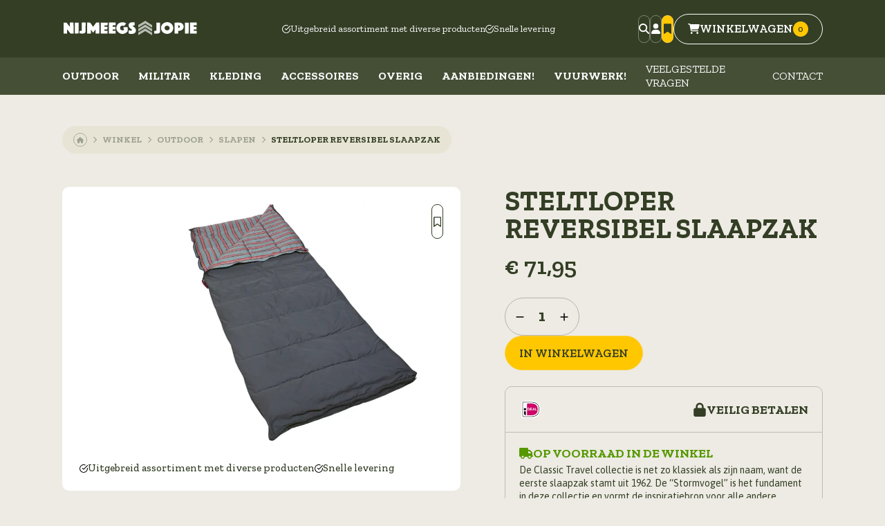

--- FILE ---
content_type: text/html; charset=UTF-8
request_url: https://nijmeegsjopie-webshop-escharen.nl/winkel/steltloper-reversibel-slaapzak/
body_size: 19134
content:

<!DOCTYPE html>
<html lang="nl">
<head>

<!-- Google tag (gtag.js) -->
    <script type="text/javascript" src="https://www.googletagmanager.com/gtag/js?id=G-MBDFL4T557"></script>
    <script>
        window.dataLayer = window.dataLayer || [];
        function gtag(){dataLayer.push(arguments);}
        gtag('js', new Date());
        gtag('config', 'G-MBDFL4T557');
    </script>

    <meta charset="UTF-8">
    <meta http-equiv="X-UA-Compatible" content="IE=edge">
    <meta name="viewport" content="width=device-width, initial-scale=1.0">
    <title>Steltloper reversibel slaapzak - Nijmeegs Jopie Escharen</title>
    <script data-cfasync="false" data-no-defer="1" data-no-minify="1" data-no-optimize="1">var ewww_webp_supported=!1;function check_webp_feature(A,e){var w;e=void 0!==e?e:function(){},ewww_webp_supported?e(ewww_webp_supported):((w=new Image).onload=function(){ewww_webp_supported=0<w.width&&0<w.height,e&&e(ewww_webp_supported)},w.onerror=function(){e&&e(!1)},w.src="data:image/webp;base64,"+{alpha:"UklGRkoAAABXRUJQVlA4WAoAAAAQAAAAAAAAAAAAQUxQSAwAAAARBxAR/Q9ERP8DAABWUDggGAAAABQBAJ0BKgEAAQAAAP4AAA3AAP7mtQAAAA=="}[A])}check_webp_feature("alpha");</script><script data-cfasync="false" data-no-defer="1" data-no-minify="1" data-no-optimize="1">var Arrive=function(c,w){"use strict";if(c.MutationObserver&&"undefined"!=typeof HTMLElement){var r,a=0,u=(r=HTMLElement.prototype.matches||HTMLElement.prototype.webkitMatchesSelector||HTMLElement.prototype.mozMatchesSelector||HTMLElement.prototype.msMatchesSelector,{matchesSelector:function(e,t){return e instanceof HTMLElement&&r.call(e,t)},addMethod:function(e,t,r){var a=e[t];e[t]=function(){return r.length==arguments.length?r.apply(this,arguments):"function"==typeof a?a.apply(this,arguments):void 0}},callCallbacks:function(e,t){t&&t.options.onceOnly&&1==t.firedElems.length&&(e=[e[0]]);for(var r,a=0;r=e[a];a++)r&&r.callback&&r.callback.call(r.elem,r.elem);t&&t.options.onceOnly&&1==t.firedElems.length&&t.me.unbindEventWithSelectorAndCallback.call(t.target,t.selector,t.callback)},checkChildNodesRecursively:function(e,t,r,a){for(var i,n=0;i=e[n];n++)r(i,t,a)&&a.push({callback:t.callback,elem:i}),0<i.childNodes.length&&u.checkChildNodesRecursively(i.childNodes,t,r,a)},mergeArrays:function(e,t){var r,a={};for(r in e)e.hasOwnProperty(r)&&(a[r]=e[r]);for(r in t)t.hasOwnProperty(r)&&(a[r]=t[r]);return a},toElementsArray:function(e){return e=void 0!==e&&("number"!=typeof e.length||e===c)?[e]:e}}),e=(l.prototype.addEvent=function(e,t,r,a){a={target:e,selector:t,options:r,callback:a,firedElems:[]};return this._beforeAdding&&this._beforeAdding(a),this._eventsBucket.push(a),a},l.prototype.removeEvent=function(e){for(var t,r=this._eventsBucket.length-1;t=this._eventsBucket[r];r--)e(t)&&(this._beforeRemoving&&this._beforeRemoving(t),(t=this._eventsBucket.splice(r,1))&&t.length&&(t[0].callback=null))},l.prototype.beforeAdding=function(e){this._beforeAdding=e},l.prototype.beforeRemoving=function(e){this._beforeRemoving=e},l),t=function(i,n){var o=new e,l=this,s={fireOnAttributesModification:!1};return o.beforeAdding(function(t){var e=t.target;e!==c.document&&e!==c||(e=document.getElementsByTagName("html")[0]);var r=new MutationObserver(function(e){n.call(this,e,t)}),a=i(t.options);r.observe(e,a),t.observer=r,t.me=l}),o.beforeRemoving(function(e){e.observer.disconnect()}),this.bindEvent=function(e,t,r){t=u.mergeArrays(s,t);for(var a=u.toElementsArray(this),i=0;i<a.length;i++)o.addEvent(a[i],e,t,r)},this.unbindEvent=function(){var r=u.toElementsArray(this);o.removeEvent(function(e){for(var t=0;t<r.length;t++)if(this===w||e.target===r[t])return!0;return!1})},this.unbindEventWithSelectorOrCallback=function(r){var a=u.toElementsArray(this),i=r,e="function"==typeof r?function(e){for(var t=0;t<a.length;t++)if((this===w||e.target===a[t])&&e.callback===i)return!0;return!1}:function(e){for(var t=0;t<a.length;t++)if((this===w||e.target===a[t])&&e.selector===r)return!0;return!1};o.removeEvent(e)},this.unbindEventWithSelectorAndCallback=function(r,a){var i=u.toElementsArray(this);o.removeEvent(function(e){for(var t=0;t<i.length;t++)if((this===w||e.target===i[t])&&e.selector===r&&e.callback===a)return!0;return!1})},this},i=new function(){var s={fireOnAttributesModification:!1,onceOnly:!1,existing:!1};function n(e,t,r){return!(!u.matchesSelector(e,t.selector)||(e._id===w&&(e._id=a++),-1!=t.firedElems.indexOf(e._id)))&&(t.firedElems.push(e._id),!0)}var c=(i=new t(function(e){var t={attributes:!1,childList:!0,subtree:!0};return e.fireOnAttributesModification&&(t.attributes=!0),t},function(e,i){e.forEach(function(e){var t=e.addedNodes,r=e.target,a=[];null!==t&&0<t.length?u.checkChildNodesRecursively(t,i,n,a):"attributes"===e.type&&n(r,i)&&a.push({callback:i.callback,elem:r}),u.callCallbacks(a,i)})})).bindEvent;return i.bindEvent=function(e,t,r){t=void 0===r?(r=t,s):u.mergeArrays(s,t);var a=u.toElementsArray(this);if(t.existing){for(var i=[],n=0;n<a.length;n++)for(var o=a[n].querySelectorAll(e),l=0;l<o.length;l++)i.push({callback:r,elem:o[l]});if(t.onceOnly&&i.length)return r.call(i[0].elem,i[0].elem);setTimeout(u.callCallbacks,1,i)}c.call(this,e,t,r)},i},o=new function(){var a={};function i(e,t){return u.matchesSelector(e,t.selector)}var n=(o=new t(function(){return{childList:!0,subtree:!0}},function(e,r){e.forEach(function(e){var t=e.removedNodes,e=[];null!==t&&0<t.length&&u.checkChildNodesRecursively(t,r,i,e),u.callCallbacks(e,r)})})).bindEvent;return o.bindEvent=function(e,t,r){t=void 0===r?(r=t,a):u.mergeArrays(a,t),n.call(this,e,t,r)},o};d(HTMLElement.prototype),d(NodeList.prototype),d(HTMLCollection.prototype),d(HTMLDocument.prototype),d(Window.prototype);var n={};return s(i,n,"unbindAllArrive"),s(o,n,"unbindAllLeave"),n}function l(){this._eventsBucket=[],this._beforeAdding=null,this._beforeRemoving=null}function s(e,t,r){u.addMethod(t,r,e.unbindEvent),u.addMethod(t,r,e.unbindEventWithSelectorOrCallback),u.addMethod(t,r,e.unbindEventWithSelectorAndCallback)}function d(e){e.arrive=i.bindEvent,s(i,e,"unbindArrive"),e.leave=o.bindEvent,s(o,e,"unbindLeave")}}(window,void 0),ewww_webp_supported=!1;function check_webp_feature(e,t){var r;ewww_webp_supported?t(ewww_webp_supported):((r=new Image).onload=function(){ewww_webp_supported=0<r.width&&0<r.height,t(ewww_webp_supported)},r.onerror=function(){t(!1)},r.src="data:image/webp;base64,"+{alpha:"UklGRkoAAABXRUJQVlA4WAoAAAAQAAAAAAAAAAAAQUxQSAwAAAARBxAR/Q9ERP8DAABWUDggGAAAABQBAJ0BKgEAAQAAAP4AAA3AAP7mtQAAAA==",animation:"UklGRlIAAABXRUJQVlA4WAoAAAASAAAAAAAAAAAAQU5JTQYAAAD/////AABBTk1GJgAAAAAAAAAAAAAAAAAAAGQAAABWUDhMDQAAAC8AAAAQBxAREYiI/gcA"}[e])}function ewwwLoadImages(e){if(e){for(var t=document.querySelectorAll(".batch-image img, .image-wrapper a, .ngg-pro-masonry-item a, .ngg-galleria-offscreen-seo-wrapper a"),r=0,a=t.length;r<a;r++)ewwwAttr(t[r],"data-src",t[r].getAttribute("data-webp")),ewwwAttr(t[r],"data-thumbnail",t[r].getAttribute("data-webp-thumbnail"));for(var i=document.querySelectorAll("div.woocommerce-product-gallery__image"),r=0,a=i.length;r<a;r++)ewwwAttr(i[r],"data-thumb",i[r].getAttribute("data-webp-thumb"))}for(var n=document.querySelectorAll("video"),r=0,a=n.length;r<a;r++)ewwwAttr(n[r],"poster",e?n[r].getAttribute("data-poster-webp"):n[r].getAttribute("data-poster-image"));for(var o,l=document.querySelectorAll("img.ewww_webp_lazy_load"),r=0,a=l.length;r<a;r++)e&&(ewwwAttr(l[r],"data-lazy-srcset",l[r].getAttribute("data-lazy-srcset-webp")),ewwwAttr(l[r],"data-srcset",l[r].getAttribute("data-srcset-webp")),ewwwAttr(l[r],"data-lazy-src",l[r].getAttribute("data-lazy-src-webp")),ewwwAttr(l[r],"data-src",l[r].getAttribute("data-src-webp")),ewwwAttr(l[r],"data-orig-file",l[r].getAttribute("data-webp-orig-file")),ewwwAttr(l[r],"data-medium-file",l[r].getAttribute("data-webp-medium-file")),ewwwAttr(l[r],"data-large-file",l[r].getAttribute("data-webp-large-file")),null!=(o=l[r].getAttribute("srcset"))&&!1!==o&&o.includes("R0lGOD")&&ewwwAttr(l[r],"src",l[r].getAttribute("data-lazy-src-webp"))),l[r].className=l[r].className.replace(/\bewww_webp_lazy_load\b/,"");for(var s=document.querySelectorAll(".ewww_webp"),r=0,a=s.length;r<a;r++)e?(ewwwAttr(s[r],"srcset",s[r].getAttribute("data-srcset-webp")),ewwwAttr(s[r],"src",s[r].getAttribute("data-src-webp")),ewwwAttr(s[r],"data-orig-file",s[r].getAttribute("data-webp-orig-file")),ewwwAttr(s[r],"data-medium-file",s[r].getAttribute("data-webp-medium-file")),ewwwAttr(s[r],"data-large-file",s[r].getAttribute("data-webp-large-file")),ewwwAttr(s[r],"data-large_image",s[r].getAttribute("data-webp-large_image")),ewwwAttr(s[r],"data-src",s[r].getAttribute("data-webp-src"))):(ewwwAttr(s[r],"srcset",s[r].getAttribute("data-srcset-img")),ewwwAttr(s[r],"src",s[r].getAttribute("data-src-img"))),s[r].className=s[r].className.replace(/\bewww_webp\b/,"ewww_webp_loaded");window.jQuery&&jQuery.fn.isotope&&jQuery.fn.imagesLoaded&&(jQuery(".fusion-posts-container-infinite").imagesLoaded(function(){jQuery(".fusion-posts-container-infinite").hasClass("isotope")&&jQuery(".fusion-posts-container-infinite").isotope()}),jQuery(".fusion-portfolio:not(.fusion-recent-works) .fusion-portfolio-wrapper").imagesLoaded(function(){jQuery(".fusion-portfolio:not(.fusion-recent-works) .fusion-portfolio-wrapper").isotope()}))}function ewwwWebPInit(e){ewwwLoadImages(e),ewwwNggLoadGalleries(e),document.arrive(".ewww_webp",function(){ewwwLoadImages(e)}),document.arrive(".ewww_webp_lazy_load",function(){ewwwLoadImages(e)}),document.arrive("videos",function(){ewwwLoadImages(e)}),"loading"==document.readyState?document.addEventListener("DOMContentLoaded",ewwwJSONParserInit):("undefined"!=typeof galleries&&ewwwNggParseGalleries(e),ewwwWooParseVariations(e))}function ewwwAttr(e,t,r){null!=r&&!1!==r&&e.setAttribute(t,r)}function ewwwJSONParserInit(){"undefined"!=typeof galleries&&check_webp_feature("alpha",ewwwNggParseGalleries),check_webp_feature("alpha",ewwwWooParseVariations)}function ewwwWooParseVariations(e){if(e)for(var t=document.querySelectorAll("form.variations_form"),r=0,a=t.length;r<a;r++){var i=t[r].getAttribute("data-product_variations"),n=!1;try{for(var o in i=JSON.parse(i))void 0!==i[o]&&void 0!==i[o].image&&(void 0!==i[o].image.src_webp&&(i[o].image.src=i[o].image.src_webp,n=!0),void 0!==i[o].image.srcset_webp&&(i[o].image.srcset=i[o].image.srcset_webp,n=!0),void 0!==i[o].image.full_src_webp&&(i[o].image.full_src=i[o].image.full_src_webp,n=!0),void 0!==i[o].image.gallery_thumbnail_src_webp&&(i[o].image.gallery_thumbnail_src=i[o].image.gallery_thumbnail_src_webp,n=!0),void 0!==i[o].image.thumb_src_webp&&(i[o].image.thumb_src=i[o].image.thumb_src_webp,n=!0));n&&ewwwAttr(t[r],"data-product_variations",JSON.stringify(i))}catch(e){}}}function ewwwNggParseGalleries(e){if(e)for(var t in galleries){var r=galleries[t];galleries[t].images_list=ewwwNggParseImageList(r.images_list)}}function ewwwNggLoadGalleries(e){e&&document.addEventListener("ngg.galleria.themeadded",function(e,t){window.ngg_galleria._create_backup=window.ngg_galleria.create,window.ngg_galleria.create=function(e,t){var r=$(e).data("id");return galleries["gallery_"+r].images_list=ewwwNggParseImageList(galleries["gallery_"+r].images_list),window.ngg_galleria._create_backup(e,t)}})}function ewwwNggParseImageList(e){for(var t in e){var r=e[t];if(void 0!==r["image-webp"]&&(e[t].image=r["image-webp"],delete e[t]["image-webp"]),void 0!==r["thumb-webp"]&&(e[t].thumb=r["thumb-webp"],delete e[t]["thumb-webp"]),void 0!==r.full_image_webp&&(e[t].full_image=r.full_image_webp,delete e[t].full_image_webp),void 0!==r.srcsets)for(var a in r.srcsets)nggSrcset=r.srcsets[a],void 0!==r.srcsets[a+"-webp"]&&(e[t].srcsets[a]=r.srcsets[a+"-webp"],delete e[t].srcsets[a+"-webp"]);if(void 0!==r.full_srcsets)for(var i in r.full_srcsets)nggFSrcset=r.full_srcsets[i],void 0!==r.full_srcsets[i+"-webp"]&&(e[t].full_srcsets[i]=r.full_srcsets[i+"-webp"],delete e[t].full_srcsets[i+"-webp"])}return e}check_webp_feature("alpha",ewwwWebPInit);</script><meta name='robots' content='index, follow, max-image-preview:large, max-snippet:-1, max-video-preview:-1' />

	<!-- This site is optimized with the Yoast SEO plugin v24.7 - https://yoast.com/wordpress/plugins/seo/ -->
	<link rel="canonical" href="https://nijmeegsjopie-webshop-escharen.nl/winkel/steltloper-reversibel-slaapzak/" />
	<meta property="og:locale" content="nl_NL" />
	<meta property="og:type" content="article" />
	<meta property="og:title" content="Steltloper reversibel slaapzak - Nijmeegs Jopie Escharen" />
	<meta property="og:url" content="https://nijmeegsjopie-webshop-escharen.nl/winkel/steltloper-reversibel-slaapzak/" />
	<meta property="og:site_name" content="Nijmeegs Jopie Escharen" />
	<meta property="article:modified_time" content="2024-10-24T12:21:23+00:00" />
	<meta property="og:image" content="https://nijmeegsjopie-webshop-escharen.nl/wp-content/uploads/2023/08/Steltloper_2022.jpg" />
	<meta property="og:image:width" content="1200" />
	<meta property="og:image:height" content="1200" />
	<meta property="og:image:type" content="image/jpeg" />
	<meta name="twitter:card" content="summary_large_image" />
	<meta name="twitter:label1" content="Geschatte leestijd" />
	<meta name="twitter:data1" content="1 minuut" />
	<script type="application/ld+json" class="yoast-schema-graph">{"@context":"https://schema.org","@graph":[{"@type":"WebPage","@id":"https://nijmeegsjopie-webshop-escharen.nl/winkel/steltloper-reversibel-slaapzak/","url":"https://nijmeegsjopie-webshop-escharen.nl/winkel/steltloper-reversibel-slaapzak/","name":"Bookmarks","isPartOf":{"@id":"https://nijmeegsjopie-escharen.nl/#website"},"primaryImageOfPage":{"@id":"https://nijmeegsjopie-webshop-escharen.nl/winkel/steltloper-reversibel-slaapzak/#primaryimage"},"image":{"@id":"https://nijmeegsjopie-webshop-escharen.nl/winkel/steltloper-reversibel-slaapzak/#primaryimage"},"thumbnailUrl":"https://nijmeegsjopie-webshop-escharen.nl/wp-content/uploads/2023/08/Steltloper_2022.jpg","datePublished":"2023-08-31T14:29:19+00:00","dateModified":"2024-10-24T12:21:23+00:00","breadcrumb":{"@id":"https://nijmeegsjopie-webshop-escharen.nl/winkel/steltloper-reversibel-slaapzak/#breadcrumb"},"inLanguage":"nl-NL","potentialAction":[{"@type":"ReadAction","target":["https://nijmeegsjopie-webshop-escharen.nl/winkel/steltloper-reversibel-slaapzak/"]}],"description":null},{"@type":"ImageObject","inLanguage":"nl-NL","@id":"https://nijmeegsjopie-webshop-escharen.nl/winkel/steltloper-reversibel-slaapzak/#primaryimage","url":"https://nijmeegsjopie-webshop-escharen.nl/wp-content/uploads/2023/08/Steltloper_2022.jpg","contentUrl":"https://nijmeegsjopie-webshop-escharen.nl/wp-content/uploads/2023/08/Steltloper_2022.jpg","width":1200,"height":1200,"caption":"Steltloper 1 persoons slaapzak"},{"@type":"BreadcrumbList","@id":"https://nijmeegsjopie-webshop-escharen.nl/winkel/steltloper-reversibel-slaapzak/#breadcrumb","itemListElement":[{"@type":"ListItem","position":1,"name":"Winkel","item":"https://nijmeegsjopie-escharen.nl/winkel/"},{"@type":"ListItem","position":2,"name":""}]},{"@type":"WebSite","@id":"https://nijmeegsjopie-escharen.nl/#website","url":"https://nijmeegsjopie-escharen.nl/","name":"Nijmeegs Jopie Escharen","description":"","potentialAction":[{"@type":"SearchAction","target":{"@type":"EntryPoint","urlTemplate":"https://nijmeegsjopie-escharen.nl/?s={search_term_string}"},"query-input":{"@type":"PropertyValueSpecification","valueRequired":true,"valueName":"search_term_string"}}],"inLanguage":"nl-NL"}]}</script>
	<!-- / Yoast SEO plugin. -->


<link rel="alternate" title="oEmbed (JSON)" type="application/json+oembed" href="https://nijmeegsjopie-webshop-escharen.nl/wp-json/oembed/1.0/embed?url=https%3A%2F%2Fnijmeegsjopie-webshop-escharen.nl%2Fwinkel%2Fsteltloper-reversibel-slaapzak%2F" />
<link rel="alternate" title="oEmbed (XML)" type="text/xml+oembed" href="https://nijmeegsjopie-webshop-escharen.nl/wp-json/oembed/1.0/embed?url=https%3A%2F%2Fnijmeegsjopie-webshop-escharen.nl%2Fwinkel%2Fsteltloper-reversibel-slaapzak%2F&#038;format=xml" />
<style id='wp-img-auto-sizes-contain-inline-css' type='text/css'>
img:is([sizes=auto i],[sizes^="auto," i]){contain-intrinsic-size:3000px 1500px}
/*# sourceURL=wp-img-auto-sizes-contain-inline-css */
</style>
<style id='wp-emoji-styles-inline-css' type='text/css'>

	img.wp-smiley, img.emoji {
		display: inline !important;
		border: none !important;
		box-shadow: none !important;
		height: 1em !important;
		width: 1em !important;
		margin: 0 0.07em !important;
		vertical-align: -0.1em !important;
		background: none !important;
		padding: 0 !important;
	}
/*# sourceURL=wp-emoji-styles-inline-css */
</style>
<link rel='stylesheet' id='photoswipe-css' href='https://nijmeegsjopie-webshop-escharen.nl/wp-content/plugins/woocommerce/assets/css/photoswipe/photoswipe.min.css?ver=9.7.1' type='text/css' media='all' />
<link rel='stylesheet' id='photoswipe-default-skin-css' href='https://nijmeegsjopie-webshop-escharen.nl/wp-content/plugins/woocommerce/assets/css/photoswipe/default-skin/default-skin.min.css?ver=9.7.1' type='text/css' media='all' />
<style id='woocommerce-inline-inline-css' type='text/css'>
.woocommerce form .form-row .required { visibility: visible; }
/*# sourceURL=woocommerce-inline-inline-css */
</style>
<link rel='stylesheet' id='wux-advanced-filters-css' href='https://nijmeegsjopie-webshop-escharen.nl/wp-content/plugins/wux-advanced-filters/assets/wux-advanced-filters.css?ver=6.9' type='text/css' media='all' />
<link rel='stylesheet' id='brands-styles-css' href='https://nijmeegsjopie-webshop-escharen.nl/wp-content/plugins/woocommerce/assets/css/brands.css?ver=9.7.1' type='text/css' media='all' />
<link rel='stylesheet' id='core-style-css' href='https://nijmeegsjopie-webshop-escharen.nl/wp-content/themes/wux/assets/css/core.css?ver=1.0' type='text/css' media='all' />
<link rel='stylesheet' id='style-css' href='https://nijmeegsjopie-webshop-escharen.nl/wp-content/themes/wux/style.css?ver=1.1' type='text/css' media='all' />
<link rel='stylesheet' id='woocommerce-style-css' href='https://nijmeegsjopie-webshop-escharen.nl/wp-content/themes/wux/assets/css/woocommerce.css?ver=1.1' type='text/css' media='all' />
<link rel='stylesheet' id='alg-wc-civs-css' href='https://nijmeegsjopie-webshop-escharen.nl/wp-content/plugins/color-or-image-variation-swatches-for-woocommerce/assets/dist/frontend/css/alg-wc-civs.min.css?ver=250319-104421' type='text/css' media='all' />
<script type="text/javascript" src="https://nijmeegsjopie-webshop-escharen.nl/wp-includes/js/jquery/jquery.min.js?ver=3.7.1" id="jquery-core-js"></script>
<script type="text/javascript" src="https://nijmeegsjopie-webshop-escharen.nl/wp-includes/js/jquery/jquery-migrate.min.js?ver=3.4.1" id="jquery-migrate-js"></script>
<script type="text/javascript" src="https://nijmeegsjopie-webshop-escharen.nl/wp-content/plugins/woocommerce/assets/js/jquery-blockui/jquery.blockUI.min.js?ver=2.7.0-wc.9.7.1" id="jquery-blockui-js" defer="defer" data-wp-strategy="defer"></script>
<script type="text/javascript" id="wc-add-to-cart-js-extra">
/* <![CDATA[ */
var wc_add_to_cart_params = {"ajax_url":"/wp-admin/admin-ajax.php","wc_ajax_url":"/?wc-ajax=%%endpoint%%","i18n_view_cart":"Bekijk winkelwagen","cart_url":"https://nijmeegsjopie-webshop-escharen.nl/winkelwagen/","is_cart":"","cart_redirect_after_add":"no"};
//# sourceURL=wc-add-to-cart-js-extra
/* ]]> */
</script>
<script type="text/javascript" src="https://nijmeegsjopie-webshop-escharen.nl/wp-content/plugins/woocommerce/assets/js/frontend/add-to-cart.min.js?ver=9.7.1" id="wc-add-to-cart-js" defer="defer" data-wp-strategy="defer"></script>
<script type="text/javascript" src="https://nijmeegsjopie-webshop-escharen.nl/wp-content/plugins/woocommerce/assets/js/zoom/jquery.zoom.min.js?ver=1.7.21-wc.9.7.1" id="zoom-js" defer="defer" data-wp-strategy="defer"></script>
<script type="text/javascript" src="https://nijmeegsjopie-webshop-escharen.nl/wp-content/plugins/woocommerce/assets/js/photoswipe/photoswipe.min.js?ver=4.1.1-wc.9.7.1" id="photoswipe-js" defer="defer" data-wp-strategy="defer"></script>
<script type="text/javascript" src="https://nijmeegsjopie-webshop-escharen.nl/wp-content/plugins/woocommerce/assets/js/photoswipe/photoswipe-ui-default.min.js?ver=4.1.1-wc.9.7.1" id="photoswipe-ui-default-js" defer="defer" data-wp-strategy="defer"></script>
<script type="text/javascript" id="wc-single-product-js-extra">
/* <![CDATA[ */
var wc_single_product_params = {"i18n_required_rating_text":"Selecteer een waardering","i18n_rating_options":["1 van de 5 sterren","2 van de 5 sterren","3 van de 5 sterren","4 van de 5 sterren","5 van de 5 sterren"],"i18n_product_gallery_trigger_text":"Afbeeldinggalerij in volledig scherm bekijken","review_rating_required":"yes","flexslider":{"rtl":false,"animation":"slide","smoothHeight":true,"directionNav":false,"controlNav":"thumbnails","slideshow":false,"animationSpeed":500,"animationLoop":false,"allowOneSlide":false},"zoom_enabled":"1","zoom_options":[],"photoswipe_enabled":"1","photoswipe_options":{"shareEl":false,"closeOnScroll":false,"history":false,"hideAnimationDuration":0,"showAnimationDuration":0},"flexslider_enabled":""};
//# sourceURL=wc-single-product-js-extra
/* ]]> */
</script>
<script type="text/javascript" src="https://nijmeegsjopie-webshop-escharen.nl/wp-content/plugins/woocommerce/assets/js/frontend/single-product.min.js?ver=9.7.1" id="wc-single-product-js" defer="defer" data-wp-strategy="defer"></script>
<script type="text/javascript" src="https://nijmeegsjopie-webshop-escharen.nl/wp-content/plugins/woocommerce/assets/js/js-cookie/js.cookie.min.js?ver=2.1.4-wc.9.7.1" id="js-cookie-js" defer="defer" data-wp-strategy="defer"></script>
<script type="text/javascript" id="woocommerce-js-extra">
/* <![CDATA[ */
var woocommerce_params = {"ajax_url":"/wp-admin/admin-ajax.php","wc_ajax_url":"/?wc-ajax=%%endpoint%%","i18n_password_show":"Wachtwoord weergeven","i18n_password_hide":"Wachtwoord verbergen"};
//# sourceURL=woocommerce-js-extra
/* ]]> */
</script>
<script type="text/javascript" src="https://nijmeegsjopie-webshop-escharen.nl/wp-content/plugins/woocommerce/assets/js/frontend/woocommerce.min.js?ver=9.7.1" id="woocommerce-js" defer="defer" data-wp-strategy="defer"></script>
<script type="text/javascript" src="https://nijmeegsjopie-webshop-escharen.nl/wp-includes/js/underscore.min.js?ver=1.13.7" id="underscore-js"></script>
<script type="text/javascript" id="wp-util-js-extra">
/* <![CDATA[ */
var _wpUtilSettings = {"ajax":{"url":"/wp-admin/admin-ajax.php"}};
//# sourceURL=wp-util-js-extra
/* ]]> */
</script>
<script type="text/javascript" src="https://nijmeegsjopie-webshop-escharen.nl/wp-includes/js/wp-util.min.js?ver=6.9" id="wp-util-js"></script>
<script type="text/javascript" src="https://nijmeegsjopie-webshop-escharen.nl/wp-content/themes/wux/addons/wux-advanced-search/wux-advanced-search.js?ver=6.9" id="wux-advanced-search-js"></script>
<link rel="https://api.w.org/" href="https://nijmeegsjopie-webshop-escharen.nl/wp-json/" /><link rel="alternate" title="JSON" type="application/json" href="https://nijmeegsjopie-webshop-escharen.nl/wp-json/wp/v2/product/1476" /><link rel="EditURI" type="application/rsd+xml" title="RSD" href="https://nijmeegsjopie-webshop-escharen.nl/xmlrpc.php?rsd" />
<meta name="generator" content="WordPress 6.9" />
<meta name="generator" content="WooCommerce 9.7.1" />
<link rel='shortlink' href='https://nijmeegsjopie-webshop-escharen.nl/?p=1476' />
	<noscript><style>.woocommerce-product-gallery{ opacity: 1 !important; }</style></noscript>
	<noscript><style>.lazyload[data-src]{display:none !important;}</style></noscript><style>.lazyload{background-image:none !important;}.lazyload:before{background-image:none !important;}</style><style class='wp-fonts-local' type='text/css'>
@font-face{font-family:Inter;font-style:normal;font-weight:300 900;font-display:fallback;src:url('https://nijmeegsjopie-webshop-escharen.nl/wp-content/plugins/woocommerce/assets/fonts/Inter-VariableFont_slnt,wght.woff2') format('woff2');font-stretch:normal;}
@font-face{font-family:Cardo;font-style:normal;font-weight:400;font-display:fallback;src:url('https://nijmeegsjopie-webshop-escharen.nl/wp-content/plugins/woocommerce/assets/fonts/cardo_normal_400.woff2') format('woff2');}
</style>
<link rel="icon" href="https://nijmeegsjopie-webshop-escharen.nl/wp-content/uploads/2023/08/cropped-favicon-32x32.png" sizes="32x32" />
<link rel="icon" href="https://nijmeegsjopie-webshop-escharen.nl/wp-content/uploads/2023/08/cropped-favicon-192x192.png" sizes="192x192" />
<link rel="apple-touch-icon" href="https://nijmeegsjopie-webshop-escharen.nl/wp-content/uploads/2023/08/cropped-favicon-180x180.png" />
<meta name="msapplication-TileImage" content="https://nijmeegsjopie-webshop-escharen.nl/wp-content/uploads/2023/08/cropped-favicon-270x270.png" />

    <style id='global-styles-inline-css' type='text/css'>
:root{--wp--preset--aspect-ratio--square: 1;--wp--preset--aspect-ratio--4-3: 4/3;--wp--preset--aspect-ratio--3-4: 3/4;--wp--preset--aspect-ratio--3-2: 3/2;--wp--preset--aspect-ratio--2-3: 2/3;--wp--preset--aspect-ratio--16-9: 16/9;--wp--preset--aspect-ratio--9-16: 9/16;--wp--preset--color--black: #000000;--wp--preset--color--cyan-bluish-gray: #abb8c3;--wp--preset--color--white: #ffffff;--wp--preset--color--pale-pink: #f78da7;--wp--preset--color--vivid-red: #cf2e2e;--wp--preset--color--luminous-vivid-orange: #ff6900;--wp--preset--color--luminous-vivid-amber: #fcb900;--wp--preset--color--light-green-cyan: #7bdcb5;--wp--preset--color--vivid-green-cyan: #00d084;--wp--preset--color--pale-cyan-blue: #8ed1fc;--wp--preset--color--vivid-cyan-blue: #0693e3;--wp--preset--color--vivid-purple: #9b51e0;--wp--preset--gradient--vivid-cyan-blue-to-vivid-purple: linear-gradient(135deg,rgb(6,147,227) 0%,rgb(155,81,224) 100%);--wp--preset--gradient--light-green-cyan-to-vivid-green-cyan: linear-gradient(135deg,rgb(122,220,180) 0%,rgb(0,208,130) 100%);--wp--preset--gradient--luminous-vivid-amber-to-luminous-vivid-orange: linear-gradient(135deg,rgb(252,185,0) 0%,rgb(255,105,0) 100%);--wp--preset--gradient--luminous-vivid-orange-to-vivid-red: linear-gradient(135deg,rgb(255,105,0) 0%,rgb(207,46,46) 100%);--wp--preset--gradient--very-light-gray-to-cyan-bluish-gray: linear-gradient(135deg,rgb(238,238,238) 0%,rgb(169,184,195) 100%);--wp--preset--gradient--cool-to-warm-spectrum: linear-gradient(135deg,rgb(74,234,220) 0%,rgb(151,120,209) 20%,rgb(207,42,186) 40%,rgb(238,44,130) 60%,rgb(251,105,98) 80%,rgb(254,248,76) 100%);--wp--preset--gradient--blush-light-purple: linear-gradient(135deg,rgb(255,206,236) 0%,rgb(152,150,240) 100%);--wp--preset--gradient--blush-bordeaux: linear-gradient(135deg,rgb(254,205,165) 0%,rgb(254,45,45) 50%,rgb(107,0,62) 100%);--wp--preset--gradient--luminous-dusk: linear-gradient(135deg,rgb(255,203,112) 0%,rgb(199,81,192) 50%,rgb(65,88,208) 100%);--wp--preset--gradient--pale-ocean: linear-gradient(135deg,rgb(255,245,203) 0%,rgb(182,227,212) 50%,rgb(51,167,181) 100%);--wp--preset--gradient--electric-grass: linear-gradient(135deg,rgb(202,248,128) 0%,rgb(113,206,126) 100%);--wp--preset--gradient--midnight: linear-gradient(135deg,rgb(2,3,129) 0%,rgb(40,116,252) 100%);--wp--preset--font-size--small: 13px;--wp--preset--font-size--medium: 20px;--wp--preset--font-size--large: 36px;--wp--preset--font-size--x-large: 42px;--wp--preset--font-family--inter: "Inter", sans-serif;--wp--preset--font-family--cardo: Cardo;--wp--preset--spacing--20: 0.44rem;--wp--preset--spacing--30: 0.67rem;--wp--preset--spacing--40: 1rem;--wp--preset--spacing--50: 1.5rem;--wp--preset--spacing--60: 2.25rem;--wp--preset--spacing--70: 3.38rem;--wp--preset--spacing--80: 5.06rem;--wp--preset--shadow--natural: 6px 6px 9px rgba(0, 0, 0, 0.2);--wp--preset--shadow--deep: 12px 12px 50px rgba(0, 0, 0, 0.4);--wp--preset--shadow--sharp: 6px 6px 0px rgba(0, 0, 0, 0.2);--wp--preset--shadow--outlined: 6px 6px 0px -3px rgb(255, 255, 255), 6px 6px rgb(0, 0, 0);--wp--preset--shadow--crisp: 6px 6px 0px rgb(0, 0, 0);}:root { --wp--style--global--content-size: 1320px;--wp--style--global--wide-size: 1320px; }:where(body) { margin: 0; }.wp-site-blocks { padding-top: var(--wp--style--root--padding-top); padding-bottom: var(--wp--style--root--padding-bottom); }.has-global-padding { padding-right: var(--wp--style--root--padding-right); padding-left: var(--wp--style--root--padding-left); }.has-global-padding > .alignfull { margin-right: calc(var(--wp--style--root--padding-right) * -1); margin-left: calc(var(--wp--style--root--padding-left) * -1); }.has-global-padding :where(:not(.alignfull.is-layout-flow) > .has-global-padding:not(.wp-block-block, .alignfull)) { padding-right: 0; padding-left: 0; }.has-global-padding :where(:not(.alignfull.is-layout-flow) > .has-global-padding:not(.wp-block-block, .alignfull)) > .alignfull { margin-left: 0; margin-right: 0; }.wp-site-blocks > .alignleft { float: left; margin-right: 2em; }.wp-site-blocks > .alignright { float: right; margin-left: 2em; }.wp-site-blocks > .aligncenter { justify-content: center; margin-left: auto; margin-right: auto; }:where(.wp-site-blocks) > * { margin-block-start: 24px; margin-block-end: 0; }:where(.wp-site-blocks) > :first-child { margin-block-start: 0; }:where(.wp-site-blocks) > :last-child { margin-block-end: 0; }:root { --wp--style--block-gap: 24px; }:root :where(.is-layout-flow) > :first-child{margin-block-start: 0;}:root :where(.is-layout-flow) > :last-child{margin-block-end: 0;}:root :where(.is-layout-flow) > *{margin-block-start: 24px;margin-block-end: 0;}:root :where(.is-layout-constrained) > :first-child{margin-block-start: 0;}:root :where(.is-layout-constrained) > :last-child{margin-block-end: 0;}:root :where(.is-layout-constrained) > *{margin-block-start: 24px;margin-block-end: 0;}:root :where(.is-layout-flex){gap: 24px;}:root :where(.is-layout-grid){gap: 24px;}.is-layout-flow > .alignleft{float: left;margin-inline-start: 0;margin-inline-end: 2em;}.is-layout-flow > .alignright{float: right;margin-inline-start: 2em;margin-inline-end: 0;}.is-layout-flow > .aligncenter{margin-left: auto !important;margin-right: auto !important;}.is-layout-constrained > .alignleft{float: left;margin-inline-start: 0;margin-inline-end: 2em;}.is-layout-constrained > .alignright{float: right;margin-inline-start: 2em;margin-inline-end: 0;}.is-layout-constrained > .aligncenter{margin-left: auto !important;margin-right: auto !important;}.is-layout-constrained > :where(:not(.alignleft):not(.alignright):not(.alignfull)){max-width: var(--wp--style--global--content-size);margin-left: auto !important;margin-right: auto !important;}.is-layout-constrained > .alignwide{max-width: var(--wp--style--global--wide-size);}body .is-layout-flex{display: flex;}.is-layout-flex{flex-wrap: wrap;align-items: center;}.is-layout-flex > :is(*, div){margin: 0;}body .is-layout-grid{display: grid;}.is-layout-grid > :is(*, div){margin: 0;}body{--wp--style--root--padding-top: 0px;--wp--style--root--padding-right: 0px;--wp--style--root--padding-bottom: 0px;--wp--style--root--padding-left: 0px;}a:where(:not(.wp-element-button)){text-decoration: underline;}:root :where(.wp-element-button, .wp-block-button__link){background-color: #32373c;border-width: 0;color: #fff;font-family: inherit;font-size: inherit;font-style: inherit;font-weight: inherit;letter-spacing: inherit;line-height: inherit;padding-top: calc(0.667em + 2px);padding-right: calc(1.333em + 2px);padding-bottom: calc(0.667em + 2px);padding-left: calc(1.333em + 2px);text-decoration: none;text-transform: inherit;}.has-black-color{color: var(--wp--preset--color--black) !important;}.has-cyan-bluish-gray-color{color: var(--wp--preset--color--cyan-bluish-gray) !important;}.has-white-color{color: var(--wp--preset--color--white) !important;}.has-pale-pink-color{color: var(--wp--preset--color--pale-pink) !important;}.has-vivid-red-color{color: var(--wp--preset--color--vivid-red) !important;}.has-luminous-vivid-orange-color{color: var(--wp--preset--color--luminous-vivid-orange) !important;}.has-luminous-vivid-amber-color{color: var(--wp--preset--color--luminous-vivid-amber) !important;}.has-light-green-cyan-color{color: var(--wp--preset--color--light-green-cyan) !important;}.has-vivid-green-cyan-color{color: var(--wp--preset--color--vivid-green-cyan) !important;}.has-pale-cyan-blue-color{color: var(--wp--preset--color--pale-cyan-blue) !important;}.has-vivid-cyan-blue-color{color: var(--wp--preset--color--vivid-cyan-blue) !important;}.has-vivid-purple-color{color: var(--wp--preset--color--vivid-purple) !important;}.has-black-background-color{background-color: var(--wp--preset--color--black) !important;}.has-cyan-bluish-gray-background-color{background-color: var(--wp--preset--color--cyan-bluish-gray) !important;}.has-white-background-color{background-color: var(--wp--preset--color--white) !important;}.has-pale-pink-background-color{background-color: var(--wp--preset--color--pale-pink) !important;}.has-vivid-red-background-color{background-color: var(--wp--preset--color--vivid-red) !important;}.has-luminous-vivid-orange-background-color{background-color: var(--wp--preset--color--luminous-vivid-orange) !important;}.has-luminous-vivid-amber-background-color{background-color: var(--wp--preset--color--luminous-vivid-amber) !important;}.has-light-green-cyan-background-color{background-color: var(--wp--preset--color--light-green-cyan) !important;}.has-vivid-green-cyan-background-color{background-color: var(--wp--preset--color--vivid-green-cyan) !important;}.has-pale-cyan-blue-background-color{background-color: var(--wp--preset--color--pale-cyan-blue) !important;}.has-vivid-cyan-blue-background-color{background-color: var(--wp--preset--color--vivid-cyan-blue) !important;}.has-vivid-purple-background-color{background-color: var(--wp--preset--color--vivid-purple) !important;}.has-black-border-color{border-color: var(--wp--preset--color--black) !important;}.has-cyan-bluish-gray-border-color{border-color: var(--wp--preset--color--cyan-bluish-gray) !important;}.has-white-border-color{border-color: var(--wp--preset--color--white) !important;}.has-pale-pink-border-color{border-color: var(--wp--preset--color--pale-pink) !important;}.has-vivid-red-border-color{border-color: var(--wp--preset--color--vivid-red) !important;}.has-luminous-vivid-orange-border-color{border-color: var(--wp--preset--color--luminous-vivid-orange) !important;}.has-luminous-vivid-amber-border-color{border-color: var(--wp--preset--color--luminous-vivid-amber) !important;}.has-light-green-cyan-border-color{border-color: var(--wp--preset--color--light-green-cyan) !important;}.has-vivid-green-cyan-border-color{border-color: var(--wp--preset--color--vivid-green-cyan) !important;}.has-pale-cyan-blue-border-color{border-color: var(--wp--preset--color--pale-cyan-blue) !important;}.has-vivid-cyan-blue-border-color{border-color: var(--wp--preset--color--vivid-cyan-blue) !important;}.has-vivid-purple-border-color{border-color: var(--wp--preset--color--vivid-purple) !important;}.has-vivid-cyan-blue-to-vivid-purple-gradient-background{background: var(--wp--preset--gradient--vivid-cyan-blue-to-vivid-purple) !important;}.has-light-green-cyan-to-vivid-green-cyan-gradient-background{background: var(--wp--preset--gradient--light-green-cyan-to-vivid-green-cyan) !important;}.has-luminous-vivid-amber-to-luminous-vivid-orange-gradient-background{background: var(--wp--preset--gradient--luminous-vivid-amber-to-luminous-vivid-orange) !important;}.has-luminous-vivid-orange-to-vivid-red-gradient-background{background: var(--wp--preset--gradient--luminous-vivid-orange-to-vivid-red) !important;}.has-very-light-gray-to-cyan-bluish-gray-gradient-background{background: var(--wp--preset--gradient--very-light-gray-to-cyan-bluish-gray) !important;}.has-cool-to-warm-spectrum-gradient-background{background: var(--wp--preset--gradient--cool-to-warm-spectrum) !important;}.has-blush-light-purple-gradient-background{background: var(--wp--preset--gradient--blush-light-purple) !important;}.has-blush-bordeaux-gradient-background{background: var(--wp--preset--gradient--blush-bordeaux) !important;}.has-luminous-dusk-gradient-background{background: var(--wp--preset--gradient--luminous-dusk) !important;}.has-pale-ocean-gradient-background{background: var(--wp--preset--gradient--pale-ocean) !important;}.has-electric-grass-gradient-background{background: var(--wp--preset--gradient--electric-grass) !important;}.has-midnight-gradient-background{background: var(--wp--preset--gradient--midnight) !important;}.has-small-font-size{font-size: var(--wp--preset--font-size--small) !important;}.has-medium-font-size{font-size: var(--wp--preset--font-size--medium) !important;}.has-large-font-size{font-size: var(--wp--preset--font-size--large) !important;}.has-x-large-font-size{font-size: var(--wp--preset--font-size--x-large) !important;}.has-inter-font-family{font-family: var(--wp--preset--font-family--inter) !important;}.has-cardo-font-family{font-family: var(--wp--preset--font-family--cardo) !important;}
/*# sourceURL=global-styles-inline-css */
</style>
</head>
<body class="wp-singular product-template-default single single-product postid-1476 wp-theme-wux wpb-body is-nav__1 theme-wux woocommerce woocommerce-page woocommerce-no-js">
<script data-cfasync="false" data-no-defer="1" data-no-minify="1" data-no-optimize="1">if(typeof ewww_webp_supported==="undefined"){var ewww_webp_supported=!1}if(ewww_webp_supported){document.body.classList.add("webp-support")}</script>



<div class="wpb-pagewrapper" >


<header class="wpb-navigation">
    <section class="top-menu">
        <div class="container">
            <div class="inner">

                <a class="logo" href="/" title="Terug naar de homepage">
                    <img src="[data-uri]" alt="Logo " width="270" height="40" data-src="https://nijmeegsjopie-webshop-escharen.nl/wp-content/uploads/2023/08/logo.svg" decoding="async" class="lazyload" data-eio-rwidth="270" data-eio-rheight="40"><noscript><img src="https://nijmeegsjopie-webshop-escharen.nl/wp-content/uploads/2023/08/logo.svg" alt="Logo " width="270" height="40" data-eio="l"></noscript>
                </a>

                <div class="usps usps-navbar">
                                                                        <div class="usps-item">
                                <i class="wpb-icon wpb-icon__check-wux"></i>
                                <p>Uitgebreid assortiment met diverse producten</p>
                            </div>
                                                    <div class="usps-item">
                                <i class="wpb-icon wpb-icon__check-wux"></i>
                                <p>Snelle levering</p>
                            </div>
                                                            </div>

                <div class="triggers">

                    <div class="btn btn-small btn-square btn-outline-light" title="Zoeken" data-toggle="modal" data-target="#js-search-modal">
                        <i class="wpb-icon wpb-icon__search"></i>
                    </div>
                    
                    <a href="https://nijmeegsjopie-webshop-escharen.nl/mijn-account/" title="Mijn account" class="btn btn-outline-light btn-square btn-small">
                        <i class="wpb-icon wpb-icon__user"></i>
                    </a>

                    <a href="/product-bookmarks" title="Mijn bookmarks" class="btn btn-primary btn-square btn-small d-none d-lg-flex">
                        <i class="wpb-icon wpb-icon__bookmark-solid"></i>
                    </a>

                    <div class="d-none d-lg-block">
                        	<a href="https://nijmeegsjopie-webshop-escharen.nl/winkelwagen/" class="woocommerce-mini-cart__button btn btn-outline-white" data-count="0">
		<i class="wpb-icon wpb-icon__cart"></i>
		<span>Winkelwagen</span>
	</a>
                    </div>

                    <button class="btn btn-small btn-square btn-outline-white nav-toggle js-nav-toggle" type="button" aria-expanded="false" aria-controls="wpb-navigation__collapse" aria-label="Toggle navigation">
                        <svg viewbox="0 0 100 100" width="40" height="40">
                            <rect class="top" width="60" height="10" x="20" y="25" rx="5"></rect>
                            <rect class="middle" width="60" height="10" x="20" y="45" rx="5"></rect>
                            <rect class="bottom" width="60" height="10" x="20" y="65" rx="5"></rect>
                        </svg>
                    </button>
                </div>

            </div>
        </div>
    </section>
    <section class="bottom-menu">
        <div class="container">
            <div class="inner">
                <div class="main-menu">
                    <nav class="wpb-navigation__collapse" id="wpb-navigation__collapse">
                        <div class="wpb-navigation__collapse-header">
                            <span>Menu</span>

                            <button class="btn btn-small btn-square btn-outline-white nav-toggle js-nav-toggle" type="button" aria-expanded="false" aria-controls="wpb-navigation__collapse" aria-label="Toggle navigation">
                                <i class="wpb-icon wpb-icon__xmark"></i>
                            </button>

                        </div>
                        <div class="wpb-navigation__collapse-body">
                                    <ul class="menu">
                            <li id="menu-item-1157" class="menu-item menu-item-has-children">
                    <a href="https://nijmeegsjopie-webshop-escharen.nl/product-categorie/outdoor/">Outdoor</a>

                                            <div class="sub-menu hidden_desktop is-menu-product_cat"> 
                            <ul>
                                                                    <li id="menu-item-1334" class="menu-item">
                                        <a href="https://nijmeegsjopie-webshop-escharen.nl/product-categorie/outdoor/koken-en-eten/">
                                            Koken en eten                                        </a>
                                        
                                        
                                    </li>
                                                                    <li id="menu-item-1337" class="menu-item">
                                        <a href="https://nijmeegsjopie-webshop-escharen.nl/product-categorie/outdoor/slapen/">
                                            Slapen                                        </a>
                                        
                                        
                                    </li>
                                                                    <li id="menu-item-1336" class="menu-item">
                                        <a href="https://nijmeegsjopie-webshop-escharen.nl/product-categorie/outdoor/messen/">
                                            Messen                                        </a>
                                        
                                        
                                    </li>
                                                                    <li id="menu-item-1335" class="menu-item">
                                        <a href="https://nijmeegsjopie-webshop-escharen.nl/product-categorie/outdoor/lampen/">
                                            Lampen                                        </a>
                                        
                                        
                                    </li>
                                                            </ul>
                        </div>
                    
                </li>
                            <li id="menu-item-1290" class="menu-item menu-item-has-children">
                    <a href="https://nijmeegsjopie-webshop-escharen.nl/product-categorie/militair/">Militair</a>

                                            <div class="sub-menu hidden_desktop is-menu-product_cat"> 
                            <ul>
                                                                    <li id="menu-item-1331" class="menu-item">
                                        <a href="https://nijmeegsjopie-webshop-escharen.nl/product-categorie/militair/militaire-kleding/">
                                            Kleding                                        </a>
                                        
                                        
                                    </li>
                                                                    <li id="menu-item-1333" class="menu-item">
                                        <a href="https://nijmeegsjopie-webshop-escharen.nl/product-categorie/militair/schoenen/">
                                            Schoenen                                        </a>
                                        
                                        
                                    </li>
                                                                    <li id="menu-item-1329" class="menu-item">
                                        <a href="https://nijmeegsjopie-webshop-escharen.nl/product-categorie/militair/millitaire-accessoires/">
                                            Accessoires                                        </a>
                                        
                                        
                                    </li>
                                                                    <li id="menu-item-1330" class="menu-item">
                                        <a href="https://nijmeegsjopie-webshop-escharen.nl/product-categorie/militair/militaire-emblemen/">
                                            Emblemen                                        </a>
                                        
                                        
                                    </li>
                                                                    <li id="menu-item-7258" class="menu-item">
                                        <a href="https://nijmeegsjopie-webshop-escharen.nl/product-categorie/militair/militaire-rangen/">
                                            Militaire rangen                                        </a>
                                        
                                        
                                    </li>
                                                                    <li id="menu-item-1332" class="menu-item">
                                        <a href="https://nijmeegsjopie-webshop-escharen.nl/product-categorie/militair/overig-militair/">
                                            Overig                                        </a>
                                        
                                        
                                    </li>
                                                            </ul>
                        </div>
                    
                </li>
                            <li id="menu-item-1156" class="menu-item menu-item-has-children">
                    <a href="https://nijmeegsjopie-webshop-escharen.nl/product-categorie/kleding/">Kleding</a>

                                            <div class="sub-menu hidden_desktop is-menu-product_cat"> 
                            <ul>
                                                                    <li id="menu-item-1326" class="menu-item">
                                        <a href="https://nijmeegsjopie-webshop-escharen.nl/product-categorie/kleding/broeken/">
                                            Broeken                                        </a>
                                        
                                        
                                    </li>
                                                                    <li id="menu-item-1325" class="menu-item">
                                        <a href="https://nijmeegsjopie-webshop-escharen.nl/product-categorie/kleding/bovenkleding/">
                                            Bovenkleding                                        </a>
                                        
                                        
                                    </li>
                                                                    <li id="menu-item-1327" class="menu-item">
                                        <a href="https://nijmeegsjopie-webshop-escharen.nl/product-categorie/kleding/jassen/">
                                            Jassen                                        </a>
                                        
                                        
                                    </li>
                                                                    <li id="menu-item-3190" class="menu-item">
                                        <a href="https://nijmeegsjopie-webshop-escharen.nl/product-categorie/kleding/schoenen-en-sokken/">
                                            Schoenen en sokken                                        </a>
                                        
                                        
                                    </li>
                                                                    <li id="menu-item-3191" class="menu-item">
                                        <a href="https://nijmeegsjopie-webshop-escharen.nl/product-categorie/kleding/security/">
                                            Security                                        </a>
                                        
                                        
                                    </li>
                                                                    <li id="menu-item-1328" class="menu-item">
                                        <a href="https://nijmeegsjopie-webshop-escharen.nl/product-categorie/kleding/ondergoed/">
                                            Ondergoed                                        </a>
                                        
                                        
                                    </li>
                                                            </ul>
                        </div>
                    
                </li>
                            <li id="menu-item-1154" class="menu-item menu-item-has-children">
                    <a href="https://nijmeegsjopie-webshop-escharen.nl/product-categorie/accessoires/">Accessoires</a>

                                            <div class="sub-menu hidden_desktop is-menu-product_cat"> 
                            <ul>
                                                                    <li id="menu-item-1324" class="menu-item">
                                        <a href="https://nijmeegsjopie-webshop-escharen.nl/product-categorie/accessoires/tassen-en-rugzakken/">
                                            Tassen en rugzakken                                        </a>
                                        
                                        
                                    </li>
                                                                    <li id="menu-item-1321" class="menu-item">
                                        <a href="https://nijmeegsjopie-webshop-escharen.nl/product-categorie/accessoires/hoeden-en-petten/">
                                            Hoeden en petten                                        </a>
                                        
                                        
                                    </li>
                                                                    <li id="menu-item-1320" class="menu-item">
                                        <a href="https://nijmeegsjopie-webshop-escharen.nl/product-categorie/accessoires/handschoenen/">
                                            Handschoenen                                        </a>
                                        
                                        
                                    </li>
                                                                    <li id="menu-item-1322" class="menu-item">
                                        <a href="https://nijmeegsjopie-webshop-escharen.nl/product-categorie/accessoires/riemen/">
                                            Riemen                                        </a>
                                        
                                        
                                    </li>
                                                                    <li id="menu-item-1323" class="menu-item">
                                        <a href="https://nijmeegsjopie-webshop-escharen.nl/product-categorie/accessoires/sjaals/">
                                            Sjaals                                        </a>
                                        
                                        
                                    </li>
                                                            </ul>
                        </div>
                    
                </li>
                            <li id="menu-item-1158" class="menu-item menu-item-has-children">
                    <a href="https://nijmeegsjopie-webshop-escharen.nl/product-categorie/overig/">Overig</a>

                                            <div class="sub-menu hidden_desktop is-menu-product_cat"> 
                            <ul>
                                                                    <li id="menu-item-1340" class="menu-item">
                                        <a href="https://nijmeegsjopie-webshop-escharen.nl/product-categorie/overig/regenkleding/">
                                            Regenkleding                                        </a>
                                        
                                        
                                    </li>
                                                                    <li id="menu-item-1338" class="menu-item">
                                        <a href="https://nijmeegsjopie-webshop-escharen.nl/product-categorie/overig/kinderen/">
                                            Kinderen                                        </a>
                                        
                                        
                                    </li>
                                                                    <li id="menu-item-1342" class="menu-item">
                                        <a href="https://nijmeegsjopie-webshop-escharen.nl/product-categorie/overig/vlaggen/">
                                            Vlaggen                                        </a>
                                        
                                        
                                    </li>
                                                                    <li id="menu-item-1339" class="menu-item">
                                        <a href="https://nijmeegsjopie-webshop-escharen.nl/product-categorie/overig/kogels-en-bogen/">
                                            Kogels en bogen                                        </a>
                                        
                                        
                                    </li>
                                                                    <li id="menu-item-1341" class="menu-item">
                                        <a href="https://nijmeegsjopie-webshop-escharen.nl/product-categorie/overig/nijmeegse-vierdaagse/">
                                            Nijmeegse Vierdaagse                                        </a>
                                        
                                        
                                    </li>
                                                            </ul>
                        </div>
                    
                </li>
                            <li id="menu-item-7490" class="menu-item">
                    <a href="https://nijmeegsjopie-webshop-escharen.nl/product-categorie/aanbiedingen/">Aanbiedingen!</a>

                    
                </li>
                            <li id="menu-item-9291" class="menu-item">
                    <a href="https://www.devuurwerkwinkel.nl/escharen">Vuurwerk!</a>

                    
                </li>
                    </ul>
                                <div class="menu-secondair-menu-container"><ul id="menu-secondair-menu" class="menu"><li id="menu-item-1184" class="menu-item menu-item-type-post_type menu-item-object-page menu-item-1184"><a href="https://nijmeegsjopie-webshop-escharen.nl/veelgestelde-vragen/">Veelgestelde vragen</a></li>
<li id="menu-item-1182" class="menu-item menu-item-type-post_type menu-item-object-page menu-item-1182"><a href="https://nijmeegsjopie-webshop-escharen.nl/contact/">Contact</a></li>
</ul></div>                        </div>
                        <div class="wpb-navigation__collapse-footer">

                            <a href="/product-bookmarks" class="btn btn-primary favorite-trigger">
                                <i class="wpb-icon wpb-icon__bookmark-solid wpb-icon__medium"></i>
                                <span>Bookmarks</span>
                            </a>

                            <div class="d-lg-none">
                                	<a href="https://nijmeegsjopie-webshop-escharen.nl/winkelwagen/" class="woocommerce-mini-cart__button btn btn-outline-white" data-count="0">
		<i class="wpb-icon wpb-icon__cart"></i>
		<span>Winkelwagen</span>
	</a>
                            </div>
                        </div>
                    </nav>
                </div>
            </div>
        </div>
    </section>

    
    <section class="submenu js-megamenu">
        <div class="container">
            <div class="inner">

                                                            <div class="sub-menu is-mega-menu is-menu-product_cat">
               
                                                            <a href="https://nijmeegsjopie-webshop-escharen.nl/product-categorie/outdoor/" class="submenu-title">
                                    Outdoor                                </a>
                                <ul>
                                                                            <li id="menu-item-1334" class="menu-item menu-item-has-children">
                                            <a href="https://nijmeegsjopie-webshop-escharen.nl/product-categorie/outdoor/koken-en-eten/">
                                                Koken en eten                                            </a>
                                        </li>
                                                                            <li id="menu-item-1337" class="menu-item menu-item-has-children">
                                            <a href="https://nijmeegsjopie-webshop-escharen.nl/product-categorie/outdoor/slapen/">
                                                Slapen                                            </a>
                                        </li>
                                                                            <li id="menu-item-1336" class="menu-item menu-item-has-children">
                                            <a href="https://nijmeegsjopie-webshop-escharen.nl/product-categorie/outdoor/messen/">
                                                Messen                                            </a>
                                        </li>
                                                                            <li id="menu-item-1335" class="menu-item menu-item-has-children">
                                            <a href="https://nijmeegsjopie-webshop-escharen.nl/product-categorie/outdoor/lampen/">
                                                Lampen                                            </a>
                                        </li>
                                                                    </ul>
                                                                                  
                        </div>
                                                                                <div class="sub-menu is-mega-menu is-menu-product_cat">
               
                                                            <a href="https://nijmeegsjopie-webshop-escharen.nl/product-categorie/militair/" class="submenu-title">
                                    Militair                                </a>
                                <ul>
                                                                            <li id="menu-item-1331" class="menu-item menu-item-has-children">
                                            <a href="https://nijmeegsjopie-webshop-escharen.nl/product-categorie/militair/militaire-kleding/">
                                                Kleding                                            </a>
                                        </li>
                                                                            <li id="menu-item-1333" class="menu-item menu-item-has-children">
                                            <a href="https://nijmeegsjopie-webshop-escharen.nl/product-categorie/militair/schoenen/">
                                                Schoenen                                            </a>
                                        </li>
                                                                            <li id="menu-item-1329" class="menu-item menu-item-has-children">
                                            <a href="https://nijmeegsjopie-webshop-escharen.nl/product-categorie/militair/millitaire-accessoires/">
                                                Accessoires                                            </a>
                                        </li>
                                                                            <li id="menu-item-1330" class="menu-item menu-item-has-children">
                                            <a href="https://nijmeegsjopie-webshop-escharen.nl/product-categorie/militair/militaire-emblemen/">
                                                Emblemen                                            </a>
                                        </li>
                                                                            <li id="menu-item-7258" class="menu-item menu-item-has-children">
                                            <a href="https://nijmeegsjopie-webshop-escharen.nl/product-categorie/militair/militaire-rangen/">
                                                Militaire rangen                                            </a>
                                        </li>
                                                                            <li id="menu-item-1332" class="menu-item menu-item-has-children">
                                            <a href="https://nijmeegsjopie-webshop-escharen.nl/product-categorie/militair/overig-militair/">
                                                Overig                                            </a>
                                        </li>
                                                                    </ul>
                                                                                  
                        </div>
                                                                                <div class="sub-menu is-mega-menu is-menu-product_cat">
               
                                                            <a href="https://nijmeegsjopie-webshop-escharen.nl/product-categorie/kleding/" class="submenu-title">
                                    Kleding                                </a>
                                <ul>
                                                                            <li id="menu-item-1326" class="menu-item menu-item-has-children">
                                            <a href="https://nijmeegsjopie-webshop-escharen.nl/product-categorie/kleding/broeken/">
                                                Broeken                                            </a>
                                        </li>
                                                                            <li id="menu-item-1325" class="menu-item menu-item-has-children">
                                            <a href="https://nijmeegsjopie-webshop-escharen.nl/product-categorie/kleding/bovenkleding/">
                                                Bovenkleding                                            </a>
                                        </li>
                                                                            <li id="menu-item-1327" class="menu-item menu-item-has-children">
                                            <a href="https://nijmeegsjopie-webshop-escharen.nl/product-categorie/kleding/jassen/">
                                                Jassen                                            </a>
                                        </li>
                                                                            <li id="menu-item-3190" class="menu-item menu-item-has-children">
                                            <a href="https://nijmeegsjopie-webshop-escharen.nl/product-categorie/kleding/schoenen-en-sokken/">
                                                Schoenen en sokken                                            </a>
                                        </li>
                                                                            <li id="menu-item-3191" class="menu-item menu-item-has-children">
                                            <a href="https://nijmeegsjopie-webshop-escharen.nl/product-categorie/kleding/security/">
                                                Security                                            </a>
                                        </li>
                                                                            <li id="menu-item-1328" class="menu-item menu-item-has-children">
                                            <a href="https://nijmeegsjopie-webshop-escharen.nl/product-categorie/kleding/ondergoed/">
                                                Ondergoed                                            </a>
                                        </li>
                                                                    </ul>
                                                                                  
                        </div>
                                                                                <div class="sub-menu is-mega-menu is-menu-product_cat">
               
                                                            <a href="https://nijmeegsjopie-webshop-escharen.nl/product-categorie/accessoires/" class="submenu-title">
                                    Accessoires                                </a>
                                <ul>
                                                                            <li id="menu-item-1324" class="menu-item menu-item-has-children">
                                            <a href="https://nijmeegsjopie-webshop-escharen.nl/product-categorie/accessoires/tassen-en-rugzakken/">
                                                Tassen en rugzakken                                            </a>
                                        </li>
                                                                            <li id="menu-item-1321" class="menu-item menu-item-has-children">
                                            <a href="https://nijmeegsjopie-webshop-escharen.nl/product-categorie/accessoires/hoeden-en-petten/">
                                                Hoeden en petten                                            </a>
                                        </li>
                                                                            <li id="menu-item-1320" class="menu-item menu-item-has-children">
                                            <a href="https://nijmeegsjopie-webshop-escharen.nl/product-categorie/accessoires/handschoenen/">
                                                Handschoenen                                            </a>
                                        </li>
                                                                            <li id="menu-item-1322" class="menu-item menu-item-has-children">
                                            <a href="https://nijmeegsjopie-webshop-escharen.nl/product-categorie/accessoires/riemen/">
                                                Riemen                                            </a>
                                        </li>
                                                                            <li id="menu-item-1323" class="menu-item menu-item-has-children">
                                            <a href="https://nijmeegsjopie-webshop-escharen.nl/product-categorie/accessoires/sjaals/">
                                                Sjaals                                            </a>
                                        </li>
                                                                    </ul>
                                                                                  
                        </div>
                                                                                <div class="sub-menu is-mega-menu is-menu-product_cat">
               
                                                            <a href="https://nijmeegsjopie-webshop-escharen.nl/product-categorie/overig/" class="submenu-title">
                                    Overig                                </a>
                                <ul>
                                                                            <li id="menu-item-1340" class="menu-item menu-item-has-children">
                                            <a href="https://nijmeegsjopie-webshop-escharen.nl/product-categorie/overig/regenkleding/">
                                                Regenkleding                                            </a>
                                        </li>
                                                                            <li id="menu-item-1338" class="menu-item menu-item-has-children">
                                            <a href="https://nijmeegsjopie-webshop-escharen.nl/product-categorie/overig/kinderen/">
                                                Kinderen                                            </a>
                                        </li>
                                                                            <li id="menu-item-1342" class="menu-item menu-item-has-children">
                                            <a href="https://nijmeegsjopie-webshop-escharen.nl/product-categorie/overig/vlaggen/">
                                                Vlaggen                                            </a>
                                        </li>
                                                                            <li id="menu-item-1339" class="menu-item menu-item-has-children">
                                            <a href="https://nijmeegsjopie-webshop-escharen.nl/product-categorie/overig/kogels-en-bogen/">
                                                Kogels en bogen                                            </a>
                                        </li>
                                                                            <li id="menu-item-1341" class="menu-item menu-item-has-children">
                                            <a href="https://nijmeegsjopie-webshop-escharen.nl/product-categorie/overig/nijmeegse-vierdaagse/">
                                                Nijmeegse Vierdaagse                                            </a>
                                        </li>
                                                                    </ul>
                                                                                  
                        </div>
                                                                                                            
            </div>
        </div>
    </section>



    <div class="modal modal__fullscreen" id="js-search-modal">
        <div class="modal-dialog">

            <div class="modal-dialog__header">
                <h3 class="modal-title">
                    Zoeken                </h3>
                <button class="btn-close js-close-modal">
                    <i class="wpb-icon wpb-icon__small wpb-icon__close"></i>
                </button>
            </div>

            <div class="modal-dialog__body">
                <form>
                    <input class="form-control" type="text" name="s" placeholder="Waar ben je naar op zoek?" id="wux_advanced_search_input" data-args="product, terms" data-snippet="nav-search" autocomplete="off" autocorrect="off" autocapitalize="off" autofocus="true" onkeydown="return event.key != 'Enter';">
                    <div class="wpb-search-results" id="wux_advanced_search_result"></div>
                </form>
            </div>
        </div>
    </div>
</header>


	
					
			<div class="woocommerce-notices-wrapper"></div><div id="product-1476" class="product type-product post-1476 status-publish first instock product_cat-outdoor product_cat-slapen product_tag-outdoor product_tag-slaapzakken has-post-thumbnail taxable shipping-taxable purchasable product-type-simple">

	    <section class="wpb-header wpb-header__woocommerce wpb-header__single-product wpb-bg-color__transparent wpb-wst__large wpb-wsb__large">
        <div class="container">
            <nav class="woocommerce-breadcrumb"><a href="https://nijmeegsjopie-webshop-escharen.nl"><i class="wpb-icon wpb-icon__house"></i></a><i class="wpb-icon wpb-icon__chevron-right"></i><a href="https://nijmeegsjopie-webshop-escharen.nl/winkel/">Winkel</a><i class="wpb-icon wpb-icon__chevron-right"></i><a href="https://nijmeegsjopie-webshop-escharen.nl/product-categorie/outdoor/">Outdoor</a><i class="wpb-icon wpb-icon__chevron-right"></i><a href="https://nijmeegsjopie-webshop-escharen.nl/product-categorie/outdoor/slapen/">Slapen</a><i class="wpb-icon wpb-icon__chevron-right"></i>Steltloper reversibel slaapzak</nav> 
            <div class="inner">

            <div class="woocommerce-product-gallery woocommerce-product-gallery--with-images woocommerce-product-gallery--columns-4 images" data-columns="4" style="opacity: 0; transition: opacity .25s ease-in-out;">
    <div class="woocommerce-product-gallery__wrapper">
        <div class="product-image">
            <div data-thumb="https://nijmeegsjopie-webshop-escharen.nl/wp-content/uploads/2023/08/Steltloper_2022-100x100.jpg" data-thumb-alt="Steltloper 1 persoons slaapzak" data-thumb-srcset="https://nijmeegsjopie-webshop-escharen.nl/wp-content/uploads/2023/08/Steltloper_2022-100x100.jpg 100w, https://nijmeegsjopie-webshop-escharen.nl/wp-content/uploads/2023/08/Steltloper_2022-300x300.jpg 300w, https://nijmeegsjopie-webshop-escharen.nl/wp-content/uploads/2023/08/Steltloper_2022-1024x1024.jpg 1024w, https://nijmeegsjopie-webshop-escharen.nl/wp-content/uploads/2023/08/Steltloper_2022-150x150.jpg 150w, https://nijmeegsjopie-webshop-escharen.nl/wp-content/uploads/2023/08/Steltloper_2022-768x768.jpg 768w, https://nijmeegsjopie-webshop-escharen.nl/wp-content/uploads/2023/08/Steltloper_2022-600x600.jpg 600w, https://nijmeegsjopie-webshop-escharen.nl/wp-content/uploads/2023/08/Steltloper_2022.jpg 1200w"  data-thumb-sizes="(max-width: 100px) 100vw, 100px" class="woocommerce-product-gallery__image" data-webp-thumb="https://nijmeegsjopie-webshop-escharen.nl/wp-content/uploads/2023/08/Steltloper_2022-100x100.jpg.webp"><a href="https://nijmeegsjopie-webshop-escharen.nl/wp-content/uploads/2023/08/Steltloper_2022.jpg"><img width="600" height="600" src="[data-uri]" class="wp-post-image ewww_webp" alt="Steltloper 1 persoons slaapzak" data-caption="" data-src="https://nijmeegsjopie-webshop-escharen.nl/wp-content/uploads/2023/08/Steltloper_2022.jpg" data-large_image="https://nijmeegsjopie-webshop-escharen.nl/wp-content/uploads/2023/08/Steltloper_2022.jpg" data-large_image_width="1200" data-large_image_height="1200" decoding="async" fetchpriority="high" srcset="[data-uri] 1w" sizes="(max-width: 600px) 100vw, 600px" data-src-img="https://nijmeegsjopie-webshop-escharen.nl/wp-content/uploads/2023/08/Steltloper_2022-600x600.jpg" data-src-webp="https://nijmeegsjopie-webshop-escharen.nl/wp-content/uploads/2023/08/Steltloper_2022-600x600.jpg.webp" data-srcset-webp="https://nijmeegsjopie-webshop-escharen.nl/wp-content/uploads/2023/08/Steltloper_2022-600x600.jpg.webp 600w, https://nijmeegsjopie-webshop-escharen.nl/wp-content/uploads/2023/08/Steltloper_2022-300x300.jpg.webp 300w, https://nijmeegsjopie-webshop-escharen.nl/wp-content/uploads/2023/08/Steltloper_2022-1024x1024.jpg.webp 1024w, https://nijmeegsjopie-webshop-escharen.nl/wp-content/uploads/2023/08/Steltloper_2022-150x150.jpg.webp 150w, https://nijmeegsjopie-webshop-escharen.nl/wp-content/uploads/2023/08/Steltloper_2022-768x768.jpg.webp 768w, https://nijmeegsjopie-webshop-escharen.nl/wp-content/uploads/2023/08/Steltloper_2022-100x100.jpg.webp 100w, https://nijmeegsjopie-webshop-escharen.nl/wp-content/uploads/2023/08/Steltloper_2022.jpg.webp 1200w" data-srcset-img="https://nijmeegsjopie-webshop-escharen.nl/wp-content/uploads/2023/08/Steltloper_2022-600x600.jpg 600w, https://nijmeegsjopie-webshop-escharen.nl/wp-content/uploads/2023/08/Steltloper_2022-300x300.jpg 300w, https://nijmeegsjopie-webshop-escharen.nl/wp-content/uploads/2023/08/Steltloper_2022-1024x1024.jpg 1024w, https://nijmeegsjopie-webshop-escharen.nl/wp-content/uploads/2023/08/Steltloper_2022-150x150.jpg 150w, https://nijmeegsjopie-webshop-escharen.nl/wp-content/uploads/2023/08/Steltloper_2022-768x768.jpg 768w, https://nijmeegsjopie-webshop-escharen.nl/wp-content/uploads/2023/08/Steltloper_2022-100x100.jpg 100w, https://nijmeegsjopie-webshop-escharen.nl/wp-content/uploads/2023/08/Steltloper_2022.jpg 1200w" data-webp-large_image="https://nijmeegsjopie-webshop-escharen.nl/wp-content/uploads/2023/08/Steltloper_2022.jpg.webp" data-webp-src="https://nijmeegsjopie-webshop-escharen.nl/wp-content/uploads/2023/08/Steltloper_2022.jpg.webp" data-eio="j" /><noscript><img width="600" height="600" src="https://nijmeegsjopie-webshop-escharen.nl/wp-content/uploads/2023/08/Steltloper_2022-600x600.jpg" class="wp-post-image" alt="Steltloper 1 persoons slaapzak" data-caption="" data-src="https://nijmeegsjopie-webshop-escharen.nl/wp-content/uploads/2023/08/Steltloper_2022.jpg" data-large_image="https://nijmeegsjopie-webshop-escharen.nl/wp-content/uploads/2023/08/Steltloper_2022.jpg" data-large_image_width="1200" data-large_image_height="1200" decoding="async" fetchpriority="high" srcset="https://nijmeegsjopie-webshop-escharen.nl/wp-content/uploads/2023/08/Steltloper_2022-600x600.jpg 600w, https://nijmeegsjopie-webshop-escharen.nl/wp-content/uploads/2023/08/Steltloper_2022-300x300.jpg 300w, https://nijmeegsjopie-webshop-escharen.nl/wp-content/uploads/2023/08/Steltloper_2022-1024x1024.jpg 1024w, https://nijmeegsjopie-webshop-escharen.nl/wp-content/uploads/2023/08/Steltloper_2022-150x150.jpg 150w, https://nijmeegsjopie-webshop-escharen.nl/wp-content/uploads/2023/08/Steltloper_2022-768x768.jpg 768w, https://nijmeegsjopie-webshop-escharen.nl/wp-content/uploads/2023/08/Steltloper_2022-100x100.jpg 100w, https://nijmeegsjopie-webshop-escharen.nl/wp-content/uploads/2023/08/Steltloper_2022.jpg 1200w" sizes="(max-width: 600px) 100vw, 600px" /></noscript></a></div>        </div>
        <div class="product-bookmark">
            <button class="btn btn-outline btn-square toggle-bookmark js-toggle-bookmark" title="Bookmark" data-id="1476">
                <i class="wpb-icon wpb-icon__bookmark"></i>
                <i class="wpb-icon wpb-icon__bookmark-solid"></i>
            </button>
        </div>
        <div class="product-thumbs">
                    </div>
                    <div class="usps usps-product">
                                            <div class="usps-item">
                            <i class="wpb-icon wpb-icon__check-wux"></i>
                            <p>Uitgebreid assortiment met diverse producten</p>
                        </div>
                                            <div class="usps-item">
                            <i class="wpb-icon wpb-icon__check-wux"></i>
                            <p>Snelle levering</p>
                        </div>
                                </div>
            </div>
</div>
	<div class="summary entry-summary">
		<h1 class="product_title entry-title">Steltloper reversibel slaapzak</h1>    <div class="short-description">
        <p></p>
    </div>
    <p class="price"><span class="woocommerce-Price-amount amount"><bdi><span class="woocommerce-Price-currencySymbol">&euro;</span>&nbsp;71,95</bdi></span></p>

	
	<form class="cart" action="https://nijmeegsjopie-webshop-escharen.nl/winkel/steltloper-reversibel-slaapzak/" method="post" enctype='multipart/form-data'>
		
		<div class="quantity">
			<div class="wpb-quantity quantity js-quantity">
							<button class="wpb-quantity-btn minus js-quantity-button">
					<i class="wpb-icon wpb-icon__minus"></i>
				</button>
				<label class="screen-reader-text" for="quantity_69790e3717319">Steltloper reversibel slaapzak aantal</label>
	<input
		type="number"
				id="quantity_69790e3717319"
		class="input-text qty text"
		name="quantity"
		value="1"
		aria-label="Productaantal"
				min="1"
		max=""
					step="1"
			placeholder=""
			inputmode="numeric"
			autocomplete="off"
			/>
					<button class="wpb-quantity-btn plus js-quantity-button">
					<i class="wpb-icon wpb-icon__plus"></i>
				</button>
					</div>
		</div>

		<button type="submit" name="add-to-cart" value="1476" class="single_add_to_cart_button button alt">in winkelwagen</button>

		
	<div class="pay-info">
		<div class="wpb-card wpb-card--pay-info">
			<div class="wpb-card__header">
				<div class="woocommerce-payment-icons">
    <img src="[data-uri]" class="mollie-gateway-icon lazyload" alt="" data-src="https://nijmeegsjopie-webshop-escharen.nl/wp-content/plugins/mollie-payments-for-woocommerce//public/images/ideal.svg" decoding="async" /><noscript><img src="https://nijmeegsjopie-webshop-escharen.nl/wp-content/plugins/mollie-payments-for-woocommerce//public/images/ideal.svg" class="mollie-gateway-icon" alt="" data-eio="l" /></noscript></div>				<h4>
					<i class="wpb-icon wpb-icon__lock"></i>
					Veilig betalen
				</h4>
			</div>
			<div class="wpb-card__body">
									<h4 class="green">
						<i class="wpb-icon wpb-icon__truck"></i>
						Op voorraad in de winkel
					</h4>
													<p>De Classic Travel collectie is net zo klassiek als zijn naam, want de eerste slaapzak stamt uit 1962. De “Stormvogel” is het fundament in deze collectie en vormt de inspiratiebron voor alle andere slaapzakken: sterke materialen (zoals slijtvast perkal katoen), uitstekende warmte-isolatie (door Isocraft® kunstvezel) en zeer duurzaam voor jarenlang plezierig gebruik. Alle slaapzakken zijn ruime dekenmodellen, onderling koppelbaar tot een tweepersoonsslaapzak en verpakt in een stofvrije Oxford nylon foedraal. Onafhankelijke testen volgens de DIN EN 13537 norm bevestigen deze kenmerken en met trots kunnen wij onze “klassieker” daarom best getest noemen. Dit was tevens de reden voor de introductie van de kinderslaapzak “Pelikaan”. Dezelfde kwaliteit in een kleiner jasje.</p>
											</div>
		</div>
	</div>

	</form>

	
	</div>

	        <div class="description-section">
            <div class="description-section-content">
                <h2>Omschrijving</h2>
                <p><p>Uitstekende warmte-isolatie door de superzachte 3D-Polarsoft<sup>®</sup> vulling<br />
•    Comfortabele slijtvaste buitenstof en voering van Treecell voor optimale ventilatie<br />
•    Rits aan twee zijden te openen voor extra ventilatie<br />
•    Aanritsbaar met tweede slaapzak te vergroten tot 2-persoons slaapzak<br />
•    Koordzoom aan bovenzijde, aan te trekken voor extra isolatie<br />
•    Verpakt in een stevig Oxford nylon foedraal</p>
<p><strong>Afmetingen: 80 x 210 cm<br />
Gewicht: ± 2300 gram</strong></p>
</p>
            </div>
        </div>
            </div>
        </div>
    </section>
        
	<section class="related products">

					<h2>Gerelateerde producten</h2>
				<ul class="products columns-4" id="wux-filter-results">
			
					<li class="product type-product post-1454 status-publish first instock product_cat-outdoor product_cat-koken-en-eten product_tag-accessoires product_tag-eda product_tag-rood product_tag-waterdrager has-post-thumbnail taxable shipping-taxable purchasable product-type-simple">
	    <a class="product__header" href="https://nijmeegsjopie-webshop-escharen.nl/winkel/eda-benzine-jerrycan-met-tuit-5-liter-rood/">

    <img width="300" height="300" src="[data-uri]" class="attachment-woocommerce_thumbnail size-woocommerce_thumbnail lazyload ewww_webp_lazy_load" alt="Rode jerrycan met tuit 10 liter" decoding="async"   data-src="https://nijmeegsjopie-webshop-escharen.nl/wp-content/uploads/2023/08/6603765-300x300.jpg" data-srcset="https://nijmeegsjopie-webshop-escharen.nl/wp-content/uploads/2023/08/6603765-300x300.jpg 300w, https://nijmeegsjopie-webshop-escharen.nl/wp-content/uploads/2023/08/6603765-150x150.jpg 150w, https://nijmeegsjopie-webshop-escharen.nl/wp-content/uploads/2023/08/6603765-100x100.jpg 100w" data-sizes="auto" data-eio-rwidth="300" data-eio-rheight="300" data-src-webp="https://nijmeegsjopie-webshop-escharen.nl/wp-content/uploads/2023/08/6603765-300x300.jpg.webp" data-srcset-webp="https://nijmeegsjopie-webshop-escharen.nl/wp-content/uploads/2023/08/6603765-300x300.jpg.webp 300w, https://nijmeegsjopie-webshop-escharen.nl/wp-content/uploads/2023/08/6603765-150x150.jpg.webp 150w, https://nijmeegsjopie-webshop-escharen.nl/wp-content/uploads/2023/08/6603765-100x100.jpg.webp 100w" /><noscript><img width="300" height="300" src="https://nijmeegsjopie-webshop-escharen.nl/wp-content/uploads/2023/08/6603765-300x300.jpg" class="attachment-woocommerce_thumbnail size-woocommerce_thumbnail" alt="Rode jerrycan met tuit 10 liter" decoding="async" srcset="https://nijmeegsjopie-webshop-escharen.nl/wp-content/uploads/2023/08/6603765-300x300.jpg 300w, https://nijmeegsjopie-webshop-escharen.nl/wp-content/uploads/2023/08/6603765-150x150.jpg 150w, https://nijmeegsjopie-webshop-escharen.nl/wp-content/uploads/2023/08/6603765-100x100.jpg 100w" sizes="(max-width: 300px) 100vw, 300px" data-eio="l" /></noscript>    </a>
    <div class="product__body">
        <a href="https://nijmeegsjopie-webshop-escharen.nl/winkel/eda-benzine-jerrycan-met-tuit-5-liter-rood/">
            <h3 class="prd-title">EDA - Benzine jerrycan - Met tuit - 5 Liter - Rood</h3>
        </a>
        <p></p>

	<span class="price"><span class="woocommerce-Price-amount amount"><bdi><span class="woocommerce-Price-currencySymbol">&euro;</span>&nbsp;10,95</bdi></span></span>
<a href="?add-to-cart=1454" aria-describedby="woocommerce_loop_add_to_cart_link_describedby_1454" data-quantity="1" class="button product_type_simple add_to_cart_button ajax_add_to_cart" data-product_id="1454" data-product_sku="" aria-label="Toevoegen aan winkelwagen: &ldquo;EDA - Benzine jerrycan - Met tuit - 5 Liter - Rood&ldquo;" rel="nofollow" data-success_message="&#039;EDA - Benzine jerrycan - Met tuit - 5 Liter - Rood&#039; is toegevoegd aan je winkelmand">in winkelwagen</a>	<span id="woocommerce_loop_add_to_cart_link_describedby_1454" class="screen-reader-text">
			</span>
        <button class="btn btn-outline btn-square toggle-bookmark js-toggle-bookmark" title="Bookmark" data-id="1454">
            <i class="wpb-icon wpb-icon__bookmark"></i>
            <i class="wpb-icon wpb-icon__bookmark-solid"></i>
        </button>
    </div>
</li>

			
					<li class="product type-product post-1458 status-publish instock product_cat-outdoor product_cat-slapen product_tag-intex product_tag-luchtbedden product_tag-outdoor product_tag-wit has-post-thumbnail taxable shipping-taxable purchasable product-type-simple">
	    <a class="product__header" href="https://nijmeegsjopie-webshop-escharen.nl/winkel/intex-luchtbed-deluxe-high-airbed-152x203x25-cm/">

    <img width="300" height="300" src="[data-uri]" class="attachment-woocommerce_thumbnail size-woocommerce_thumbnail lazyload ewww_webp_lazy_load" alt="Witte 2 persoons luchtbed 152x203x25cm" decoding="async"   data-src="https://nijmeegsjopie-webshop-escharen.nl/wp-content/uploads/2023/08/3264103-300x300.jpg" data-srcset="https://nijmeegsjopie-webshop-escharen.nl/wp-content/uploads/2023/08/3264103-300x300.jpg 300w, https://nijmeegsjopie-webshop-escharen.nl/wp-content/uploads/2023/08/3264103-150x150.jpg 150w, https://nijmeegsjopie-webshop-escharen.nl/wp-content/uploads/2023/08/3264103-100x100.jpg 100w" data-sizes="auto" data-eio-rwidth="300" data-eio-rheight="300" data-src-webp="https://nijmeegsjopie-webshop-escharen.nl/wp-content/uploads/2023/08/3264103-300x300.jpg.webp" data-srcset-webp="https://nijmeegsjopie-webshop-escharen.nl/wp-content/uploads/2023/08/3264103-300x300.jpg.webp 300w, https://nijmeegsjopie-webshop-escharen.nl/wp-content/uploads/2023/08/3264103-150x150.jpg.webp 150w, https://nijmeegsjopie-webshop-escharen.nl/wp-content/uploads/2023/08/3264103-100x100.jpg.webp 100w" /><noscript><img width="300" height="300" src="https://nijmeegsjopie-webshop-escharen.nl/wp-content/uploads/2023/08/3264103-300x300.jpg" class="attachment-woocommerce_thumbnail size-woocommerce_thumbnail" alt="Witte 2 persoons luchtbed 152x203x25cm" decoding="async" srcset="https://nijmeegsjopie-webshop-escharen.nl/wp-content/uploads/2023/08/3264103-300x300.jpg 300w, https://nijmeegsjopie-webshop-escharen.nl/wp-content/uploads/2023/08/3264103-150x150.jpg 150w, https://nijmeegsjopie-webshop-escharen.nl/wp-content/uploads/2023/08/3264103-100x100.jpg 100w" sizes="(max-width: 300px) 100vw, 300px" data-eio="l" /></noscript>    </a>
    <div class="product__body">
        <a href="https://nijmeegsjopie-webshop-escharen.nl/winkel/intex-luchtbed-deluxe-high-airbed-152x203x25-cm/">
            <h3 class="prd-title">Intex - Luchtbed - Deluxe - High Airbed - 152x203x25 cm</h3>
        </a>
        <p></p>

	<span class="price"><span class="woocommerce-Price-amount amount"><bdi><span class="woocommerce-Price-currencySymbol">&euro;</span>&nbsp;44,95</bdi></span></span>
<a href="?add-to-cart=1458" aria-describedby="woocommerce_loop_add_to_cart_link_describedby_1458" data-quantity="1" class="button product_type_simple add_to_cart_button ajax_add_to_cart" data-product_id="1458" data-product_sku="" aria-label="Toevoegen aan winkelwagen: &ldquo;Intex - Luchtbed - Deluxe - High Airbed - 152x203x25 cm&ldquo;" rel="nofollow" data-success_message="&#039;Intex - Luchtbed - Deluxe - High Airbed - 152x203x25 cm&#039; is toegevoegd aan je winkelmand">in winkelwagen</a>	<span id="woocommerce_loop_add_to_cart_link_describedby_1458" class="screen-reader-text">
			</span>
        <button class="btn btn-outline btn-square toggle-bookmark js-toggle-bookmark" title="Bookmark" data-id="1458">
            <i class="wpb-icon wpb-icon__bookmark"></i>
            <i class="wpb-icon wpb-icon__bookmark-solid"></i>
        </button>
    </div>
</li>

			
					<li class="product type-product post-1480 status-publish instock product_cat-outdoor product_cat-slapen product_tag-beach-house product_tag-blauw product_tag-outdoor product_tag-slaapzakken has-post-thumbnail taxable shipping-taxable purchasable product-type-simple">
	    <a class="product__header" href="https://nijmeegsjopie-webshop-escharen.nl/winkel/beach-house-blue-lake/">

    <img width="300" height="300" src="[data-uri]" class="attachment-woocommerce_thumbnail size-woocommerce_thumbnail lazyload ewww_webp_lazy_load" alt="Beach House blauwe slaapzak 1 persoons" decoding="async"   data-src="https://nijmeegsjopie-webshop-escharen.nl/wp-content/uploads/2023/08/Beach_House_blue_lake-300x300.jpg" data-srcset="https://nijmeegsjopie-webshop-escharen.nl/wp-content/uploads/2023/08/Beach_House_blue_lake-300x300.jpg 300w, https://nijmeegsjopie-webshop-escharen.nl/wp-content/uploads/2023/08/Beach_House_blue_lake-1024x1024.jpg 1024w, https://nijmeegsjopie-webshop-escharen.nl/wp-content/uploads/2023/08/Beach_House_blue_lake-150x150.jpg 150w, https://nijmeegsjopie-webshop-escharen.nl/wp-content/uploads/2023/08/Beach_House_blue_lake-768x768.jpg 768w, https://nijmeegsjopie-webshop-escharen.nl/wp-content/uploads/2023/08/Beach_House_blue_lake-600x600.jpg 600w, https://nijmeegsjopie-webshop-escharen.nl/wp-content/uploads/2023/08/Beach_House_blue_lake-100x100.jpg 100w, https://nijmeegsjopie-webshop-escharen.nl/wp-content/uploads/2023/08/Beach_House_blue_lake.jpg 1200w" data-sizes="auto" data-eio-rwidth="300" data-eio-rheight="300" data-src-webp="https://nijmeegsjopie-webshop-escharen.nl/wp-content/uploads/2023/08/Beach_House_blue_lake-300x300.jpg.webp" data-srcset-webp="https://nijmeegsjopie-webshop-escharen.nl/wp-content/uploads/2023/08/Beach_House_blue_lake-300x300.jpg.webp 300w, https://nijmeegsjopie-webshop-escharen.nl/wp-content/uploads/2023/08/Beach_House_blue_lake-1024x1024.jpg.webp 1024w, https://nijmeegsjopie-webshop-escharen.nl/wp-content/uploads/2023/08/Beach_House_blue_lake-150x150.jpg.webp 150w, https://nijmeegsjopie-webshop-escharen.nl/wp-content/uploads/2023/08/Beach_House_blue_lake-768x768.jpg.webp 768w, https://nijmeegsjopie-webshop-escharen.nl/wp-content/uploads/2023/08/Beach_House_blue_lake-600x600.jpg.webp 600w, https://nijmeegsjopie-webshop-escharen.nl/wp-content/uploads/2023/08/Beach_House_blue_lake-100x100.jpg.webp 100w, https://nijmeegsjopie-webshop-escharen.nl/wp-content/uploads/2023/08/Beach_House_blue_lake.jpg.webp 1200w" /><noscript><img width="300" height="300" src="https://nijmeegsjopie-webshop-escharen.nl/wp-content/uploads/2023/08/Beach_House_blue_lake-300x300.jpg" class="attachment-woocommerce_thumbnail size-woocommerce_thumbnail" alt="Beach House blauwe slaapzak 1 persoons" decoding="async" srcset="https://nijmeegsjopie-webshop-escharen.nl/wp-content/uploads/2023/08/Beach_House_blue_lake-300x300.jpg 300w, https://nijmeegsjopie-webshop-escharen.nl/wp-content/uploads/2023/08/Beach_House_blue_lake-1024x1024.jpg 1024w, https://nijmeegsjopie-webshop-escharen.nl/wp-content/uploads/2023/08/Beach_House_blue_lake-150x150.jpg 150w, https://nijmeegsjopie-webshop-escharen.nl/wp-content/uploads/2023/08/Beach_House_blue_lake-768x768.jpg 768w, https://nijmeegsjopie-webshop-escharen.nl/wp-content/uploads/2023/08/Beach_House_blue_lake-600x600.jpg 600w, https://nijmeegsjopie-webshop-escharen.nl/wp-content/uploads/2023/08/Beach_House_blue_lake-100x100.jpg 100w, https://nijmeegsjopie-webshop-escharen.nl/wp-content/uploads/2023/08/Beach_House_blue_lake.jpg 1200w" sizes="(max-width: 300px) 100vw, 300px" data-eio="l" /></noscript>    </a>
    <div class="product__body">
        <a href="https://nijmeegsjopie-webshop-escharen.nl/winkel/beach-house-blue-lake/">
            <h3 class="prd-title">Beach House blue lake slaapzak</h3>
        </a>
        <p></p>

	<span class="price"><span class="woocommerce-Price-amount amount"><bdi><span class="woocommerce-Price-currencySymbol">&euro;</span>&nbsp;57,95</bdi></span></span>
<a href="?add-to-cart=1480" aria-describedby="woocommerce_loop_add_to_cart_link_describedby_1480" data-quantity="1" class="button product_type_simple add_to_cart_button ajax_add_to_cart" data-product_id="1480" data-product_sku="" aria-label="Toevoegen aan winkelwagen: &ldquo;Beach House blue lake slaapzak&ldquo;" rel="nofollow" data-success_message="&#039;Beach House blue lake slaapzak&#039; is toegevoegd aan je winkelmand">in winkelwagen</a>	<span id="woocommerce_loop_add_to_cart_link_describedby_1480" class="screen-reader-text">
			</span>
        <button class="btn btn-outline btn-square toggle-bookmark js-toggle-bookmark" title="Bookmark" data-id="1480">
            <i class="wpb-icon wpb-icon__bookmark"></i>
            <i class="wpb-icon wpb-icon__bookmark-solid"></i>
        </button>
    </div>
</li>

			
					<li class="product type-product post-1449 status-publish last instock product_cat-outdoor product_cat-koken-en-eten product_tag-roze product_tag-waterdrager has-post-thumbnail taxable shipping-taxable purchasable product-type-simple">
	    <a class="product__header" href="https://nijmeegsjopie-webshop-escharen.nl/winkel/jerrycan-5-liter/">

    <img width="300" height="300" src="[data-uri]" class="attachment-woocommerce_thumbnail size-woocommerce_thumbnail lazyload ewww_webp_lazy_load" alt="Roze jerrycan 5 liter" decoding="async"   data-src="https://nijmeegsjopie-webshop-escharen.nl/wp-content/uploads/2023/08/jerrycan-300x300.jpg" data-srcset="https://nijmeegsjopie-webshop-escharen.nl/wp-content/uploads/2023/08/jerrycan-300x300.jpg 300w, https://nijmeegsjopie-webshop-escharen.nl/wp-content/uploads/2023/08/jerrycan-150x150.jpg 150w, https://nijmeegsjopie-webshop-escharen.nl/wp-content/uploads/2023/08/jerrycan-100x100.jpg 100w" data-sizes="auto" data-eio-rwidth="300" data-eio-rheight="300" data-src-webp="https://nijmeegsjopie-webshop-escharen.nl/wp-content/uploads/2023/08/jerrycan-300x300.jpg.webp" data-srcset-webp="https://nijmeegsjopie-webshop-escharen.nl/wp-content/uploads/2023/08/jerrycan-300x300.jpg.webp 300w, https://nijmeegsjopie-webshop-escharen.nl/wp-content/uploads/2023/08/jerrycan-150x150.jpg.webp 150w, https://nijmeegsjopie-webshop-escharen.nl/wp-content/uploads/2023/08/jerrycan-100x100.jpg.webp 100w" /><noscript><img width="300" height="300" src="https://nijmeegsjopie-webshop-escharen.nl/wp-content/uploads/2023/08/jerrycan-300x300.jpg" class="attachment-woocommerce_thumbnail size-woocommerce_thumbnail" alt="Roze jerrycan 5 liter" decoding="async" srcset="https://nijmeegsjopie-webshop-escharen.nl/wp-content/uploads/2023/08/jerrycan-300x300.jpg 300w, https://nijmeegsjopie-webshop-escharen.nl/wp-content/uploads/2023/08/jerrycan-150x150.jpg 150w, https://nijmeegsjopie-webshop-escharen.nl/wp-content/uploads/2023/08/jerrycan-100x100.jpg 100w" sizes="(max-width: 300px) 100vw, 300px" data-eio="l" /></noscript>    </a>
    <div class="product__body">
        <a href="https://nijmeegsjopie-webshop-escharen.nl/winkel/jerrycan-5-liter/">
            <h3 class="prd-title">jerrycan 5 liter</h3>
        </a>
        <p></p>

	<span class="price"><span class="woocommerce-Price-amount amount"><bdi><span class="woocommerce-Price-currencySymbol">&euro;</span>&nbsp;1,00</bdi></span></span>
<a href="?add-to-cart=1449" aria-describedby="woocommerce_loop_add_to_cart_link_describedby_1449" data-quantity="1" class="button product_type_simple add_to_cart_button ajax_add_to_cart" data-product_id="1449" data-product_sku="" aria-label="Toevoegen aan winkelwagen: &ldquo;jerrycan 5 liter&ldquo;" rel="nofollow" data-success_message="&#039;jerrycan 5 liter&#039; is toegevoegd aan je winkelmand">in winkelwagen</a>	<span id="woocommerce_loop_add_to_cart_link_describedby_1449" class="screen-reader-text">
			</span>
        <button class="btn btn-outline btn-square toggle-bookmark js-toggle-bookmark" title="Bookmark" data-id="1449">
            <i class="wpb-icon wpb-icon__bookmark"></i>
            <i class="wpb-icon wpb-icon__bookmark-solid"></i>
        </button>
    </div>
</li>

			
		</ul>

	</section>
	</div>


		
	
	


<footer class="wpb-footer">

    <div class="main">
        <div class="container">

                    <div class="wpb-text">
                        <h2>Benieuwd naar ons aanbod? bekijk nu onze shop</h2>
                        <div class="usps usps-footer">
                                                                                                <div class="usps-item">
                                        <i class="wpb-icon wpb-icon__check-wux"></i>
                                        <p>Uitgebreid assortiment met diverse producten</p>
                                    </div>
                                                                    <div class="usps-item">
                                        <i class="wpb-icon wpb-icon__check-wux"></i>
                                        <p>Snelle levering</p>
                                    </div>
                                                                                    </div>
                        <a href="https://nijmeegsjopie-webshop-escharen.nl/winkel/" class="btn btn-xlarge btn-primary">
                            Assortiment bekijken                            <i class="wpb-icon wpb-icon__arrow-right"></i>
                        </a>
                    </div>

                    <div class="wpb-text">
                        <h3>Lees nu onze reviews</h3>
                        <p>Benieuwd naar wat klanten over ons te zeggen? Lees nu alle reviews op Google.</p>
                        <div class="group">
                                                        <div class="photos">
                                                                            <div class="photo">
                                            <img width="45" height="45" src="[data-uri]" class="attachment-45x45 size-45x45 lazyload ewww_webp_lazy_load" alt="" loading="lazy" decoding="async"   data-src="https://nijmeegsjopie-webshop-escharen.nl/wp-content/uploads/2023/08/Noah-Harsveld-100x100.png" data-srcset="https://nijmeegsjopie-webshop-escharen.nl/wp-content/uploads/2023/08/Noah-Harsveld-100x100.png 100w, https://nijmeegsjopie-webshop-escharen.nl/wp-content/uploads/2023/08/Noah-Harsveld-150x150.png 150w, https://nijmeegsjopie-webshop-escharen.nl/wp-content/uploads/2023/08/Noah-Harsveld.png 165w" data-sizes="auto" data-eio-rwidth="100" data-eio-rheight="100" data-src-webp="https://nijmeegsjopie-webshop-escharen.nl/wp-content/uploads/2023/08/Noah-Harsveld-100x100.png.webp" data-srcset-webp="https://nijmeegsjopie-webshop-escharen.nl/wp-content/uploads/2023/08/Noah-Harsveld-100x100.png.webp 100w, https://nijmeegsjopie-webshop-escharen.nl/wp-content/uploads/2023/08/Noah-Harsveld-150x150.png.webp 150w, https://nijmeegsjopie-webshop-escharen.nl/wp-content/uploads/2023/08/Noah-Harsveld.png.webp 165w" /><noscript><img width="45" height="45" src="https://nijmeegsjopie-webshop-escharen.nl/wp-content/uploads/2023/08/Noah-Harsveld-100x100.png" class="attachment-45x45 size-45x45" alt="" loading="lazy" decoding="async" srcset="https://nijmeegsjopie-webshop-escharen.nl/wp-content/uploads/2023/08/Noah-Harsveld-100x100.png 100w, https://nijmeegsjopie-webshop-escharen.nl/wp-content/uploads/2023/08/Noah-Harsveld-150x150.png 150w, https://nijmeegsjopie-webshop-escharen.nl/wp-content/uploads/2023/08/Noah-Harsveld.png 165w" sizes="auto, (max-width: 45px) 100vw, 45px" data-eio="l" /></noscript>                                        </div>
                                                                            <div class="photo">
                                            <img width="45" height="45" src="[data-uri]" class="attachment-45x45 size-45x45 lazyload ewww_webp_lazy_load" alt="" loading="lazy" decoding="async"   data-src="https://nijmeegsjopie-webshop-escharen.nl/wp-content/uploads/2023/08/Martin-Bekkenk-100x100.png" data-srcset="https://nijmeegsjopie-webshop-escharen.nl/wp-content/uploads/2023/08/Martin-Bekkenk-100x100.png 100w, https://nijmeegsjopie-webshop-escharen.nl/wp-content/uploads/2023/08/Martin-Bekkenk-150x150.png 150w, https://nijmeegsjopie-webshop-escharen.nl/wp-content/uploads/2023/08/Martin-Bekkenk.png 165w" data-sizes="auto" data-eio-rwidth="100" data-eio-rheight="100" data-src-webp="https://nijmeegsjopie-webshop-escharen.nl/wp-content/uploads/2023/08/Martin-Bekkenk-100x100.png.webp" data-srcset-webp="https://nijmeegsjopie-webshop-escharen.nl/wp-content/uploads/2023/08/Martin-Bekkenk-100x100.png.webp 100w, https://nijmeegsjopie-webshop-escharen.nl/wp-content/uploads/2023/08/Martin-Bekkenk-150x150.png.webp 150w, https://nijmeegsjopie-webshop-escharen.nl/wp-content/uploads/2023/08/Martin-Bekkenk.png.webp 165w" /><noscript><img width="45" height="45" src="https://nijmeegsjopie-webshop-escharen.nl/wp-content/uploads/2023/08/Martin-Bekkenk-100x100.png" class="attachment-45x45 size-45x45" alt="" loading="lazy" decoding="async" srcset="https://nijmeegsjopie-webshop-escharen.nl/wp-content/uploads/2023/08/Martin-Bekkenk-100x100.png 100w, https://nijmeegsjopie-webshop-escharen.nl/wp-content/uploads/2023/08/Martin-Bekkenk-150x150.png 150w, https://nijmeegsjopie-webshop-escharen.nl/wp-content/uploads/2023/08/Martin-Bekkenk.png 165w" sizes="auto, (max-width: 45px) 100vw, 45px" data-eio="l" /></noscript>                                        </div>
                                                                                                        </div>
                                                        <a href="https://nijmeegsjopie-webshop-escharen.nl/beoordelingen/" class="btn btn-more" target="">
                                Alle reviews bekijken                                <i class="wpb-icon wpb-icon__arrow-right"></i>
                            </a>
                        </div>
                    </div>
                   
        </div>
    </div>

    <div class="bottom wpb-bg-color__secondary has-style-elm-top">
        <div class="container">
            <div class="inner">

                
                <div class="footer-bottom">
                    <div class="bottom-footer-kolom">
                        <div class="logo">
                            <img src="[data-uri]" alt="Logo " width="270" height="40" data-src="https://nijmeegsjopie-webshop-escharen.nl/wp-content/uploads/2023/08/logo.svg" decoding="async" class="lazyload" data-eio-rwidth="270" data-eio-rheight="40"><noscript><img src="https://nijmeegsjopie-webshop-escharen.nl/wp-content/uploads/2023/08/logo.svg" alt="Logo " width="270" height="40" data-eio="l"></noscript>
                        </div>
                        <div class="adress">
                            <p>Willem van Esterenweg 3<br />
5364 RC Escharen</p>
                            <ul>
                                                                    <li>
                                        <a href="tel:0486-472301">
                                            <i class="wpb-icon wpb-icon__phone"></i>
                                            0486-472301                                        </a>
                                    </li>
                                                                                                    <li>
                                        <a href="mailto:nijmeegsjopie-escharen@outlook.com">
                                            <i class="wpb-icon wpb-icon__envelope-solid"></i>
                                            nijmeegsjopie-escharen@outlook.com                                        </a>
                                    </li>
                                                                                            </ul>
                        </div>
                    </div>
                    <div class="bottom-footer-kolom">
                        <span class="footer-menu__title">
                            Snelle links                        </span>
                        <ul>
                                                                                                <li>
                                        <a href="https://nijmeegsjopie-webshop-escharen.nl/" target="">
                                            Home                                            <i class="wpb-icon wpb-icon__arrow-right"></i>
                                        </a>
                                    </li>
                                                                    <li>
                                        <a href="https://nijmeegsjopie-webshop-escharen.nl/winkel/" target="">
                                            Shop                                            <i class="wpb-icon wpb-icon__arrow-right"></i>
                                        </a>
                                    </li>
                                                                    <li>
                                        <a href="https://nijmeegsjopie-webshop-escharen.nl/nieuws/" target="">
                                            Nieuws                                            <i class="wpb-icon wpb-icon__arrow-right"></i>
                                        </a>
                                    </li>
                                                                                    </ul>
                    </div>
                    <div class="bottom-footer-kolom">
                        <span class="footer-menu__title">
                            Categorieën                        </span>
                        <ul>
                                                                                                <li>
                                        <a href="https://nijmeegsjopie-webshop-escharen.nl/product-categorie/outdoor/">
                                            Outdoor                                            <i class="wpb-icon wpb-icon__arrow-right"></i>
                                        </a>
                                    </li>
                                                                    <li>
                                        <a href="https://nijmeegsjopie-webshop-escharen.nl/product-categorie/militair/">
                                            Militair                                            <i class="wpb-icon wpb-icon__arrow-right"></i>
                                        </a>
                                    </li>
                                                                    <li>
                                        <a href="https://nijmeegsjopie-webshop-escharen.nl/product-categorie/kleding/">
                                            Kleding                                            <i class="wpb-icon wpb-icon__arrow-right"></i>
                                        </a>
                                    </li>
                                                                    <li>
                                        <a href="https://nijmeegsjopie-webshop-escharen.nl/product-categorie/accessoires/">
                                            Accessoires                                            <i class="wpb-icon wpb-icon__arrow-right"></i>
                                        </a>
                                    </li>
                                                                    <li>
                                        <a href="https://nijmeegsjopie-webshop-escharen.nl/product-categorie/overig/">
                                            Overig                                            <i class="wpb-icon wpb-icon__arrow-right"></i>
                                        </a>
                                    </li>
                                                                                    </ul>
                    </div>
                    <div class="bottom-footer-kolom">
                        <span class="footer-menu__title">
                            Over Nijmeegs Jopie                        </span>
                        <ul>
                                                                                                <li>
                                        <a href="https://nijmeegsjopie-webshop-escharen.nl/veelgestelde-vragen/" target="">
                                            Veelgestelde vragen                                            <i class="wpb-icon wpb-icon__arrow-right"></i>
                                        </a>
                                    </li>
                                                                    <li>
                                        <a href="https://nijmeegsjopie-webshop-escharen.nl/over-ons/" target="">
                                            Over ons                                            <i class="wpb-icon wpb-icon__arrow-right"></i>
                                        </a>
                                    </li>
                                                                    <li>
                                        <a href="https://nijmeegsjopie-webshop-escharen.nl/contact/" target="">
                                            Contact                                            <i class="wpb-icon wpb-icon__arrow-right"></i>
                                        </a>
                                    </li>
                                                                                    </ul>
                    </div>
                </div>

                <div class="bottom-links">
                    <span class="copyright">&copy; 2026 Nijmeegs Jopie Escharen</span>
                    <div class="menu-footermenu-container"><ul id="menu-footermenu" class="menu"><li id="menu-item-6240" class="menu-item menu-item-type-post_type menu-item-object-page menu-item-6240"><a href="https://nijmeegsjopie-webshop-escharen.nl/privacy-beleid/">Privacy Beleid</a></li>
<li id="menu-item-6241" class="menu-item menu-item-type-post_type menu-item-object-page menu-item-6241"><a href="https://nijmeegsjopie-webshop-escharen.nl/algemene-voorwaarden/">Algemene voorwaarden</a></li>
</ul></div>                    <div class="wpb-social-media">
                                                    <a href="https://www.facebook.com/NijmeegsJopieEscharen/" title="Follow us on Facebook" target="_blank" rel="nofollow">
                                <i class="wpb-icon wpb-icon__facebook"></i>
                            </a>
                                                                                                                                            </div>
                </div>
            </div>
        </div>
    </div>
</footer>

<script type="speculationrules">
{"prefetch":[{"source":"document","where":{"and":[{"href_matches":"/*"},{"not":{"href_matches":["/wp-*.php","/wp-admin/*","/wp-content/uploads/*","/wp-content/*","/wp-content/plugins/*","/wp-content/themes/wux/*","/*\\?(.+)"]}},{"not":{"selector_matches":"a[rel~=\"nofollow\"]"}},{"not":{"selector_matches":".no-prefetch, .no-prefetch a"}}]},"eagerness":"conservative"}]}
</script>
<script type="application/ld+json">{"@context":"https:\/\/schema.org\/","@graph":[{"@context":"https:\/\/schema.org\/","@type":"BreadcrumbList","itemListElement":[{"@type":"ListItem","position":1,"item":{"name":"Winkel","@id":"https:\/\/nijmeegsjopie-webshop-escharen.nl\/winkel\/"}},{"@type":"ListItem","position":2,"item":{"name":"Outdoor","@id":"https:\/\/nijmeegsjopie-webshop-escharen.nl\/product-categorie\/outdoor\/"}},{"@type":"ListItem","position":3,"item":{"name":"Slapen","@id":"https:\/\/nijmeegsjopie-webshop-escharen.nl\/product-categorie\/outdoor\/slapen\/"}},{"@type":"ListItem","position":4,"item":{"name":"Steltloper reversibel slaapzak","@id":"https:\/\/nijmeegsjopie-webshop-escharen.nl\/winkel\/steltloper-reversibel-slaapzak\/"}}]},{"@context":"https:\/\/schema.org\/","@type":"Product","@id":"https:\/\/nijmeegsjopie-webshop-escharen.nl\/winkel\/steltloper-reversibel-slaapzak\/#product","name":"Steltloper reversibel slaapzak","url":"https:\/\/nijmeegsjopie-webshop-escharen.nl\/winkel\/steltloper-reversibel-slaapzak\/","description":"Uitstekende warmte-isolatie door de superzachte 3D-Polarsoft\u00ae\u00a0vulling\r\n\u2022\u00a0\u00a0 \u00a0Comfortabele slijtvaste buitenstof en voering van Treecell voor optimale ventilatie\r\n\u2022\u00a0\u00a0 \u00a0Rits aan twee zijden te openen voor extra ventilatie\r\n\u2022\u00a0\u00a0 \u00a0Aanritsbaar met tweede slaapzak te vergroten tot 2-persoons slaapzak\r\n\u2022\u00a0\u00a0 \u00a0Koordzoom aan bovenzijde, aan te trekken voor extra isolatie\r\n\u2022\u00a0\u00a0 \u00a0Verpakt in een stevig Oxford nylon foedraal\r\n\r\nAfmetingen: 80 x 210 cm\r\nGewicht: \u00b1 2300 gram","image":"https:\/\/nijmeegsjopie-webshop-escharen.nl\/wp-content\/uploads\/2023\/08\/Steltloper_2022.jpg","sku":1476,"offers":[{"@type":"Offer","priceSpecification":[{"@type":"UnitPriceSpecification","price":"71.95","priceCurrency":"EUR","valueAddedTaxIncluded":true,"validThrough":"2027-12-31"}],"priceValidUntil":"2027-12-31","availability":"http:\/\/schema.org\/InStock","url":"https:\/\/nijmeegsjopie-webshop-escharen.nl\/winkel\/steltloper-reversibel-slaapzak\/","seller":{"@type":"Organization","name":"Nijmeegs Jopie Escharen","url":"https:\/\/nijmeegsjopie-webshop-escharen.nl"}}]}]}</script>
<div class="pswp" tabindex="-1" role="dialog" aria-modal="true" aria-hidden="true">
	<div class="pswp__bg"></div>
	<div class="pswp__scroll-wrap">
		<div class="pswp__container">
			<div class="pswp__item"></div>
			<div class="pswp__item"></div>
			<div class="pswp__item"></div>
		</div>
		<div class="pswp__ui pswp__ui--hidden">
			<div class="pswp__top-bar">
				<div class="pswp__counter"></div>
				<button class="pswp__button pswp__button--zoom" aria-label="Zoom in/uit"></button>
				<button class="pswp__button pswp__button--fs" aria-label="Toggle volledig scherm"></button>
				<button class="pswp__button pswp__button--share" aria-label="Deel"></button>
				<button class="pswp__button pswp__button--close" aria-label="Sluiten (Esc)"></button>
				<div class="pswp__preloader">
					<div class="pswp__preloader__icn">
						<div class="pswp__preloader__cut">
							<div class="pswp__preloader__donut"></div>
						</div>
					</div>
				</div>
			</div>
			<div class="pswp__share-modal pswp__share-modal--hidden pswp__single-tap">
				<div class="pswp__share-tooltip"></div>
			</div>
			<button class="pswp__button pswp__button--arrow--left" aria-label="Vorige (pijltje links)"></button>
			<button class="pswp__button pswp__button--arrow--right" aria-label="Volgende (pijltje rechts)"></button>
			<div class="pswp__caption">
				<div class="pswp__caption__center"></div>
			</div>
		</div>
	</div>
</div>
	<script type='text/javascript'>
		(function () {
			var c = document.body.className;
			c = c.replace(/woocommerce-no-js/, 'woocommerce-js');
			document.body.className = c;
		})();
	</script>
	<script type="text/javascript" id="eio-lazy-load-js-before">
/* <![CDATA[ */
var eio_lazy_vars = {"exactdn_domain":"","skip_autoscale":0,"threshold":0,"use_dpr":1};
//# sourceURL=eio-lazy-load-js-before
/* ]]> */
</script>
<script type="text/javascript" src="https://nijmeegsjopie-webshop-escharen.nl/wp-content/plugins/ewww-image-optimizer/includes/lazysizes.min.js?ver=812" id="eio-lazy-load-js" async="async" data-wp-strategy="async"></script>
<script type="text/javascript" src="https://nijmeegsjopie-webshop-escharen.nl/wp-content/plugins/wux-advanced-filters/assets/wux-advanced-filters.js?ver=1.0" id="wux-advanced-filters-js"></script>
<script type="text/javascript" src="https://nijmeegsjopie-webshop-escharen.nl/wp-content/themes/wux/addons/wux-bookmark/wux-bookmark.js?ver=1.0" id="wux_bookmark-js"></script>
<script type="text/javascript" src="https://nijmeegsjopie-webshop-escharen.nl/wp-content/themes/wux/assets/js/fslightbox.js?ver=1.0" id="lightbox-js"></script>
<script type="text/javascript" src="https://nijmeegsjopie-webshop-escharen.nl/wp-content/themes/wux/assets/js/ajax.js?ver=1.0" id="ajax-js"></script>
<script type="text/javascript" src="https://nijmeegsjopie-webshop-escharen.nl/wp-content/themes/wux/assets/js/carousel.js?ver=1.0" id="carousel-js"></script>
<script type="text/javascript" src="https://nijmeegsjopie-webshop-escharen.nl/wp-content/themes/wux/assets/js/core.js?ver=1.0" id="core-js"></script>
<script type="text/javascript" src="https://nijmeegsjopie-webshop-escharen.nl/wp-content/themes/wux/assets/js/app.js?ver=1.0" id="app-js"></script>
<script type="text/javascript" src="https://nijmeegsjopie-webshop-escharen.nl/wp-content/themes/wux/assets/js/woocommerce.js?ver=1.0" id="woocommerce-script-js"></script>
<script type="text/javascript" src="https://nijmeegsjopie-webshop-escharen.nl/wp-content/plugins/woocommerce/assets/js/sourcebuster/sourcebuster.min.js?ver=9.7.1" id="sourcebuster-js-js"></script>
<script type="text/javascript" id="wc-order-attribution-js-extra">
/* <![CDATA[ */
var wc_order_attribution = {"params":{"lifetime":1.0e-5,"session":30,"base64":false,"ajaxurl":"https://nijmeegsjopie-webshop-escharen.nl/wp-admin/admin-ajax.php","prefix":"wc_order_attribution_","allowTracking":true},"fields":{"source_type":"current.typ","referrer":"current_add.rf","utm_campaign":"current.cmp","utm_source":"current.src","utm_medium":"current.mdm","utm_content":"current.cnt","utm_id":"current.id","utm_term":"current.trm","utm_source_platform":"current.plt","utm_creative_format":"current.fmt","utm_marketing_tactic":"current.tct","session_entry":"current_add.ep","session_start_time":"current_add.fd","session_pages":"session.pgs","session_count":"udata.vst","user_agent":"udata.uag"}};
//# sourceURL=wc-order-attribution-js-extra
/* ]]> */
</script>
<script type="text/javascript" src="https://nijmeegsjopie-webshop-escharen.nl/wp-content/plugins/woocommerce/assets/js/frontend/order-attribution.min.js?ver=9.7.1" id="wc-order-attribution-js"></script>
<script type="text/javascript" src="https://nijmeegsjopie-webshop-escharen.nl/wp-content/plugins/color-or-image-variation-swatches-for-woocommerce/assets/dist/frontend/js/alg-wc-civs.min.js?ver=250319-104421" id="alg-wc-civs-js"></script>
</div>
</body>

</html>
<!-- Dynamic page generated in 0.711 seconds. -->
<!-- Cached page generated by WP-Super-Cache on 2026-01-27 19:12:55 -->

<!-- Compression = gzip -->

--- FILE ---
content_type: text/css
request_url: https://nijmeegsjopie-webshop-escharen.nl/wp-content/plugins/wux-advanced-filters/assets/wux-advanced-filters.css?ver=6.9
body_size: 1007
content:
#wux-filter-results.--loading {transition: .2s ease-in-out;}
#wux-filter-results.--loading {opacity: 0.65;}
#wux-filter-results .--init {min-height: 400px; width: 100%; background-color: #f2f2f2; }

.wux-no-results { grid-column: 1/-1; }

.wf-multiselect-dropdown { position: relative; min-width: 28.7rem; }
.wf-multiselect-dropdown-toggle { --padding: .9rem 2.6rem .9rem .9rem; --border-radius: .5rem; --border: 1px solid rgb(var(--wpb-border-color,rgb(222, 226, 230))); --focus-border: 1px solid #000; min-height: 4.3rem; border: var(--border); border-radius: var(--border-radius); transition: border-color var(--ts-15, 150ms) ease; padding: var(--padding); background-color: #fff; position: relative; cursor: pointer; }
.wf-multiselect-dropdown-toggle::after { content: ''; position: absolute; right: .9rem; top: 50%; transform: translateY(-50%); --icon: url('/wp-content/plugins/wux-advanced-filters/assets/icons/icon_chevron-down.svg'); --color: 0, 0, 0; -webkit-mask-image: var(--icon); mask-image: var(--icon); -webkit-mask-size: contain; mask-size: contain; -webkit-mask-repeat: no-repeat; mask-repeat: no-repeat; -webkit-mask-position: center; mask-position: center; display: inline-block; width: 1.2rem; height: 1.2rem; background-color: rgba(var(--color)); transition: background-color var(--ts-15, 150ms) ease; }
.wf-multiselect-dropdown .wf-multiselect-selected { -ms-overflow-style: none; scrollbar-width: none!important; list-style: none; padding: 0; display: flex; gap: .25rem; width: 100%; max-width: 25rem; overflow-x: auto; scroll-snap-type: x proximity; line-height: 2.063; }
.wf-multiselect-dropdown .wf-multiselect-selected::-webkit-scrollbar { display: none; }

.wf-multiselect-dropdown .wf-multiselect-selected li { --padding: .15rem .75rem; --border-radius: .5rem; --border: 2px solid #269AF5; display: inline-flex; align-items: center; gap: .25rem; border: var(--border); padding: var(--padding); border-radius: var(--border-radius); background-color: rgba(38, 154, 245,.15); scroll-snap-align: start; } 
.wf-multiselect-dropdown .wf-multiselect-selected li span { font-size: 1.4rem; }
.wf-multiselect-dropdown .wf-multiselect-selected li button { opacity: .75; display: inline-block; cursor: pointer; --icon: url('/wp-content/plugins/wux-advanced-filters/assets/icons/icon_close.svg'); --color: 0, 0, 0; -webkit-mask-image: var(--icon); mask-image: var(--icon); width: 1rem; height: 1rem; -webkit-mask-size: .7rem; mask-size: .75rem; -webkit-mask-repeat: no-repeat; mask-repeat: no-repeat; -webkit-mask-position: center; mask-position: center; display: inline-block; background-color: rgba(var(--color)); transition: background-color var(--ts-15, 150ms) ease; }
.wf-multiselect-dropdown .wf-multiselect-selected li button:hover { opacity: 1; }
.wf-multiselect-dropdown:focus-within .wf-multiselect-dropdown-toggle { border: var(--focus-border); }
.wf-multiselect-dropdown-content { --padding: 0; --border-radius: .5rem; --border: 1px solid rgb(var(--wpb-border-color,rgb(222, 226, 230))); min-height: 4.3rem; border: var(--border); border-radius: var(--border-radius); background-color: #fff; padding: var(--padding); position: absolute; top: calc(100% + .5rem); left: 0; display: flex; flex-direction: column; opacity: 0; pointer-events: none; min-width: 100%; box-shadow: 0 .25rem .5rem rgba(33,37,41,.1); z-index: 1; overflow: hidden; transition: opacity var(--ts-15, 150ms) ease; }

.wf-multiselect-dropdown-content > div input { position: absolute; left: -999rem; opacity: 0; }  
.wf-multiselect-dropdown-content > div input:checked + label { pointer-events: none; opacity: .5; }
.wf-multiselect-dropdown-content > div input:checked + label:hover { background-color: transparent; }
.wf-multiselect-dropdown-content > div label { padding: .75rem .9rem; width: 100%; cursor: pointer; }
.wf-multiselect-dropdown-content > div label:hover { background-color: #f2f2f2; }
.wf-multiselect-dropdown.active .wf-multiselect-dropdown-content { opacity: 1; pointer-events: all; }

.wux-selected-filters .wux-selected-filter { margin-right: 1rem; margin-bottom: 1rem; transition: width var(--ts-15) ease, opacity var(--ts-15) ease; }
.wux-selected-filters .wux-selected-filter.--is-removed { opacity: 0; width: 0px; overflow: hidden; }
.wux-selected-filters .wux-selected-filter button { margin-left: .5rem; cursor: pointer; display: inline-grid; place-items: center; width: 2rem; height: 2rem; border: 1px solid rgb(var(--wpb-border-color)); border-radius: 50%; }
.wux-selected-filters .wux-selected-filter button i { --width: 1rem; --height: 1rem; }

--- FILE ---
content_type: text/css
request_url: https://nijmeegsjopie-webshop-escharen.nl/wp-content/themes/wux/assets/css/core.css?ver=1.0
body_size: 13946
content:
/*** basic style v1 ***/
:root {
    --global-fs: 1.6rem;
    --global-lh: 2.4rem;

    --wpb-border-color: 224, 224, 224;

    --ts-100: 1000ms; --ts-95: 950ms; --ts-90: 900ms; --ts-85: 850ms; --ts-80: 800ms; --ts-75: 750ms; --ts-70: 700ms; --ts-65: 650ms; --ts-60: 600ms; --ts-55: 550ms; --ts-50: 500ms; --ts-45: 450ms; --ts-40: 400ms; --ts-35: 350ms; --ts-30: 300ms; --ts-25: 250ms; --ts-20: 200ms; --ts-15: 150ms; 
}

/*** Disable animations & transitions ***/
@media (prefers-reduced-motion) {
    *, *::before, *::after { transition: 0s; animation: none; }
    :root {
        --ts-100: 0; --ts-95: 0; --ts-90: 0; --ts-85: 0; --ts-80: 0; --ts-75: 0; --ts-70: 0; --ts-65: 0; --ts-60: 0; --ts-55: 0; --ts-50: 0; --ts-45: 0; --ts-40: 0; --ts-35: 0; --ts-30: 0; --ts-25: 0; --ts-20: 0; --ts-15: 0;
    }
}

*, *::before, *::after { -moz-osx-font-smoothing: grayscale; -webkit-font-smoothing: antialiased; box-sizing: border-box; margin: 0; padding: 0; font-size: var(--global-fs); line-height: var(--global-lh); color: rgb(var(--wpb-text)); }
html { font-size: 10px; height: -webkit-fill-available; scroll-behavior: smooth; }
.wpb-body { min-height: 100dvh; min-height: -webkit-fill-available; display: -webkit-box; display: -ms-flexbox; display: flex; -webkit-box-orient: vertical; -webkit-box-direction: normal; -ms-flex-direction: column; flex-direction: column; }
.wpb-body.--no-scroll { overflow: hidden; }
.wpb-pagewrapper { -webkit-box-flex: 1; -ms-flex-positive: 1; flex-grow: 1; display: -webkit-box; display: -ms-flexbox; display: flex; -webkit-box-orient: vertical; -webkit-box-direction: normal; -ms-flex-direction: column; flex-direction: column; }







/*** -----  ----- ***/
.d-none { display: none!important; }

/* Paddings */
.pt-8 { padding-top: .8rem; }
.pe-8 { padding-right: .8rem; }
.pb-8 { padding-bottom: .8rem; }
.ps-8 { padding-left: .8rem; }
.px-8 { padding-left: .8rem; padding-right: .8rem }
.py-8 { padding-top: .8rem; margin-bottom: .8rem; }

.pt-10 { padding-top: 1rem; }
.pe-10 { padding-right: 1rem; }
.pb-10 { padding-bottom: 1rem; }
.ps-10 { padding-left: 1rem; }
.px-10 { padding-left: 1rem; padding-right: 1rem; }
.py-10 { padding-top: 1rem; padding-bottom: 1rem; }

.pt-12 { padding-top: 1.2rem; }
.pe-12 { padding-right: 1.2rem; }
.pb-12 { padding-bottom: 1.2rem; }
.ps-12 { padding-left: 1.2rem; }
.px-12 { padding-left: 1.2rem; padding-right: 1.2rem; }
.py-12 { padding-top: 1.2rem; padding-bottom: 1.2rem; }

.pt-14 { padding-top: 1.4rem; }
.pr-14 { padding-right: 1.4rem; }
.pb-14 { padding-bottom: 1.4rem; }
.ps-14 { padding-left: 1.4rem; }
.px-14 { padding-left: 1.4rem; padding-right: 1.4rem; }
.py-14 { padding-top: 1.4rem; padding-bottom: 1.4rem; }

.pt-16 { padding-top: 1.6rem; }
.pe-16 { padding-right: 1.6rem; }
.pb-16 { padding-bottom: 1.6rem; }
.ps-16 { padding-left: 1.6rem; }
.px-16 { padding-left: 1.6rem; padding-right: 1.6rem; }
.py-16 { padding-top: 1.6rem; padding-bottom: 1.6rem; }

.pt-20 { padding-top: 2rem; }
.pe-20 { padding-right: 2rem; }
.pb-20 { padding-bottom: 2rem; }
.ps-20 { padding-left: 2rem; }
.px-20 { padding-left: 2rem; padding-right: 2rem; }
.py-20 { padding-top: 2rem; padding-bottom: 2rem; }

.pt-24 { padding-top: 2.4rem; }
.pe-24 { padding-right: 2.4rem; }
.pb-24 { padding-bottom: 2.4rem; }
.ps-24 { padding-left: 2.4rem; }
.px-24 { padding-left: 2.4rem; padding-right: 2.4rem; }
.py-24 { padding-top: 2.4rem; padding-bottom: 2.4rem; }

.pt-28 { padding-top: 2.8rem; }
.pe-28 { padding-right: 2.8rem; }
.pb-28 { padding-bottom: 2.8rem; }
.ps-28 { padding-left: 2.8rem; }
.px-28 { padding-left: 2.8rem; padding-right: 2.8rem; }
.py-28 { padding-top: 2.8rem; padding-bottom: 2.8rem; }

.pt-32 { padding-top: 3.2rem; }
.pe-32 { padding-right: 3.2rem; }
.pb-32 { padding-bottom: 3.2rem; }
.ps-32 { padding-left: 3.2rem; }
.px-32 { padding-left: 3.2rem; padding-right: 3.2rem; }
.py-32 { padding-top: 3.2rem; padding-bottom: 3.2rem; }

.pt-64 { padding-top: 6.4rem; }
.pe-64 { padding-right: 6.4rem; }
.pb-64 { padding-bottom: 6.4rem; }
.ps-64 { padding-left: 6.4rem; }
.px-64 { padding-left: 6.4rem; padding-right: 6.4rem; }
.py-64 { padding-top: 6.4rem; padding-bottom: 6.4rem; }

/* Margins */
.mt-8 { margin-top: .8rem; }
.me-8 { margin-right: .8rem; }
.mb-8 { margin-bottom: .8rem; }
.ms-8 { margin-left: .8rem; }
.mx-8 { margin-left: .8rem; margin-right: .8rem; }
.my-8 { margin-top: .8rem; margin-bottom: .8rem; }

.mt-10 { margin-top: 1rem; }
.me-10 { margin-right: 1rem; }
.mb-10 { margin-bottom: 1rem; }
.ms-10 { margin-left: 1rem; }
.mx-10 { margin-left: 1rem; margin-right: 1rem; }
.my-10 { margin-top: 1rem; margin-bottom: 1rem; }

.mt-12 { margin-top: 1.2rem; }
.me-12 { margin-right: 1.2rem; }
.mb-12 { margin-bottom: 1.2rem; }
.ms-12 { margin-left: 1.2rem; }
.mx-12 { margin-left: 1.2rem; margin-right: 1.2rem; }
.my-12 { margin-top: 1.2rem; margin-bottom: 1.2rem; }

.mt-14 { margin-top: 1.4rem; }
.me-14 { margin-right: 1.4rem; }
.mb-14 { margin-bottom: 1.4rem; }
.ms-14 { margin-left: 1.4rem; }
.mx-14 { margin-left: 1.4rem; margin-right: 1.4rem; }
.my-14 { margin-top: 1.4rem; margin-bottom: 1.4rem; }

.mt-16 { margin-top: 1.6rem; }
.me-16 { margin-right: 1.6rem; }
.mb-16 { margin-bottom: 1.6rem; }
.ms-16 { margin-left: 1.6rem; }
.mx-16 { margin-left: 1.6rem; margin-right: 1.6rem; }
.my-16 { margin-top: 1.6rem; margin-bottom: 1.6rem; }

.mt-20 { margin-top: 2rem; }
.me-20 { margin-right: 2rem; }
.mb-20 { margin-bottom: 2rem; }
.ms-20 { margin-left: 2rem; }
.mx-20 { margin-left: 2rem; margin-right: 2rem; }
.my-20 { margin-top: 2rem; margin-bottom: 2rem; }

.mt-24 { margin-top: 2.4rem; }
.me-24 { margin-right: 2.4rem; }
.mb-24 { margin-bottom: 2.4rem; }
.ms-24 { margin-left: 2.4rem; }
.mx-24 { margin-left: 2.4rem; margin-right: 2.4rem; }
.my-24 { margin-top: 2.4rem; margin-bottom: 2.4rem; }

.mt-28 { margin-top: 2.8rem; }
.me-28 { margin-right: 2.8rem; }
.mb-28 { margin-bottom: 2.8rem; }
.ms-28 { margin-left: 2.8rem; }
.mx-28 { margin-left: 2.8rem; margin-right: 2.8rem; }
.my-28 { margin-top: 2.8rem; margin-bottom: 2.8rem; }

.mt-32 { margin-top: 3.2rem; }
.me-32 { margin-right: 3.2rem; }
.mb-32 { margin-bottom: 3.2rem; }
.ms-32 { margin-left: 3.2rem; }
.mx-32 { margin-left: 3.2rem; margin-right: 3.2rem; }
.my-32 { margin-top: 3.2rem; margin-bottom: 3.2rem; }

.mt-64 { margin-top: 6.4rem; }
.me-64 { margin-right: 6.4rem; }
.mb-64 { margin-bottom: 6.4rem; }
.ms-64 { margin-left: 6.4rem; }
.mx-64 { margin-left: 6.4rem; margin-right: 6.4rem; }
.my-64 { margin-top: 6.4rem; margin-bottom: 6.4rem; }

/* sm */
@media (min-width: 576px) {
    .d-sm-none { display: none; }
    .d-sm-block { display: block; }
    .d-sm-flex { display: flex; }

    /* Paddings */
    .pt-sm-8 { padding-top: .8rem; }
    .pe-sm-8 { padding-right: .8rem; }
    .pb-sm-8 { padding-bottom: .8rem; }
    .ps-sm-8 { padding-left: .8rem; }
    .px-sm-8 { padding-left: .8rem; padding-right: .8rem }
    .py-sm-8 { padding-top: .8rem; margin-bottom: .8rem; }

    .pt-sm-10 { padding-top: 1rem; }
    .pe-sm-10 { padding-right: 1rem; }
    .pb-sm-10 { padding-bottom: 1rem; }
    .ps-sm-10 { padding-left: 1rem; }
    .px-sm-10 { padding-left: 1rem; padding-right: 1rem; }
    .py-sm-10 { padding-top: 1rem; padding-bottom: 1rem; }

    .pt-sm-12 { padding-top: 1.2rem; }
    .pe-sm-12 { padding-right: 1.2rem; }
    .pb-sm-12 { padding-bottom: 1.2rem; }
    .ps-sm-12 { padding-left: 1.2rem; }
    .px-sm-12 { padding-left: 1.2rem; padding-right: 1.2rem; }
    .py-sm-12 { padding-top: 1.2rem; padding-bottom: 1.2rem; }

    .pt-sm-14 { padding-top: 1.4rem; }
    .pr-sm-14 { padding-right: 1.4rem; }
    .pb-sm-14 { padding-bottom: 1.4rem; }
    .ps-sm-14 { padding-left: 1.4rem; }
    .px-sm-14 { padding-left: 1.4rem; padding-right: 1.4rem; }
    .py-sm-14 { padding-top: 1.4rem; padding-bottom: 1.4rem; }

    .pt-sm-16 { padding-top: 1.6rem; }
    .pe-sm-16 { padding-right: 1.6rem; }
    .pb-sm-16 { padding-bottom: 1.6rem; }
    .ps-sm-16 { padding-left: 1.6rem; }
    .px-sm-16 { padding-left: 1.6rem; padding-right: 1.6rem; }
    .py-sm-16 { padding-top: 1.6rem; padding-bottom: 1.6rem; }

    .pt-sm-20 { padding-top: 2rem; }
    .pe-sm-20 { padding-right: 2rem; }
    .pb-sm-20 { padding-bottom: 2rem; }
    .ps-sm-20 { padding-left: 2rem; }
    .px-sm-20 { padding-left: 2rem; padding-right: 2rem; }
    .py-sm-20 { padding-top: 2rem; padding-bottom: 2rem; }

    .pt-sm-24 { padding-top: 2.4rem; }
    .pe-sm-24 { padding-right: 2.4rem; }
    .pb-sm-24 { padding-bottom: 2.4rem; }
    .ps-sm-24 { padding-left: 2.4rem; }
    .px-sm-24 { padding-left: 2.4rem; padding-right: 2.4rem; }
    .py-sm-24 { padding-top: 2.4rem; padding-bottom: 2.4rem; }

    .pt-sm-28 { padding-top: 2.8rem; }
    .pe-sm-28 { padding-right: 2.8rem; }
    .pb-sm-28 { padding-bottom: 2.8rem; }
    .ps-sm-28 { padding-left: 2.8rem; }
    .px-sm-28 { padding-left: 2.8rem; padding-right: 2.8rem; }
    .py-sm-28 { padding-top: 2.8rem; padding-bottom: 2.8rem; }

    .pt-sm-32 { padding-top: 3.2rem; }
    .pe-sm-32 { padding-right: 3.2rem; }
    .pb-sm-32 { padding-bottom: 3.2rem; }
    .ps-sm-32 { padding-left: 3.2rem; }
    .px-sm-32 { padding-left: 3.2rem; padding-right: 3.2rem; }
    .py-sm-32 { padding-top: 3.2rem; padding-bottom: 3.2rem; }

    .pt-sm-64 { padding-top: 6.4rem; }
    .pe-sm-64 { padding-right: 6.4rem; }
    .pb-sm-64 { padding-bottom: 6.4rem; }
    .ps-sm-64 { padding-left: 6.4rem; }
    .px-sm-64 { padding-left: 6.4rem; padding-right: 6.4rem; }
    .py-sm-64 { padding-top: 6.4rem; padding-bottom: 6.4rem; }

    /* Margins */
    .mt-sm-8 { margin-top: .8rem; }
    .me-sm-8 { margin-right: .8rem; }
    .mb-sm-8 { margin-bottom: .8rem; }
    .ms-sm-8 { margin-left: .8rem; }
    .mx-sm-8 { margin-left: .8rem; margin-right: .8rem; }
    .my-sm-8 { margin-top: .8rem; margin-bottom: .8rem; }

    .mt-sm-10 { margin-top: 1rem; }
    .me-sm-10 { margin-right: 1rem; }
    .mb-sm-10 { margin-bottom: 1rem; }
    .ms-sm-10 { margin-left: 1rem; }
    .mx-sm-10 { margin-left: 1rem; margin-right: 1rem; }
    .my-sm-10 { margin-top: 1rem; margin-bottom: 1rem; }

    .mt-sm-12 { margin-top: 1.2rem; }
    .me-sm-12 { margin-right: 1.2rem; }
    .mb-sm-12 { margin-bottom: 1.2rem; }
    .ms-sm-12 { margin-left: 1.2rem; }
    .mx-sm-12 { margin-left: 1.2rem; margin-right: 1.2rem; }
    .my-sm-12 { margin-top: 1.2rem; margin-bottom: 1.2rem; }

    .mt-sm-14 { margin-top: 1.4rem; }
    .me-sm-14 { margin-right: 1.4rem; }
    .mb-sm-14 { margin-bottom: 1.4rem; }
    .ms-sm-14 { margin-left: 1.4rem; }
    .mx-sm-14 { margin-left: 1.4rem; margin-right: 1.4rem; }
    .my-sm-14 { margin-top: 1.4rem; margin-bottom: 1.4rem; }

    .mt-sm-16 { margin-top: 1.6rem; }
    .me-sm-16 { margin-right: 1.6rem; }
    .mb-sm-16 { margin-bottom: 1.6rem; }
    .ms-sm-16 { margin-left: 1.6rem; }
    .mx-sm-16 { margin-left: 1.6rem; margin-right: 1.6rem; }
    .my-sm-16 { margin-top: 1.6rem; margin-bottom: 1.6rem; }

    .mt-sm-20 { margin-top: 2rem; }
    .me-sm-20 { margin-right: 2rem; }
    .mb-sm-20 { margin-bottom: 2rem; }
    .ms-sm-20 { margin-left: 2rem; }
    .mx-sm-20 { margin-left: 2rem; margin-right: 2rem; }
    .my-sm-20 { margin-top: 2rem; margin-bottom: 2rem; }

    .mt-sm-24 { margin-top: 2.4rem; }
    .me-sm-24 { margin-right: 2.4rem; }
    .mb-sm-24 { margin-bottom: 2.4rem; }
    .ms-sm-24 { margin-left: 2.4rem; }
    .mx-sm-24 { margin-left: 2.4rem; margin-right: 2.4rem; }
    .my-sm-24 { margin-top: 2.4rem; margin-bottom: 2.4rem; }

    .mt-sm-28 { margin-top: 2.8rem; }
    .me-sm-28 { margin-right: 2.8rem; }
    .mb-sm-28 { margin-bottom: 2.8rem; }
    .ms-sm-28 { margin-left: 2.8rem; }
    .mx-sm-28 { margin-left: 2.8rem; margin-right: 2.8rem; }
    .my-sm-28 { margin-top: 2.8rem; margin-bottom: 2.8rem; }

    .mt-sm-32 { margin-top: 3.2rem; }
    .me-sm-32 { margin-right: 3.2rem; }
    .mb-sm-32 { margin-bottom: 3.2rem; }
    .ms-sm-32 { margin-left: 3.2rem; }
    .mx-sm-32 { margin-left: 3.2rem; margin-right: 3.2rem; }
    .my-sm-32 { margin-top: 3.2rem; margin-bottom: 3.2rem; }

    .mt-sm-64 { margin-top: 6.4rem; }
    .me-sm-64 { margin-right: 6.4rem; }
    .mb-sm-64 { margin-bottom: 6.4rem; }
    .ms-sm-64 { margin-left: 6.4rem; }
    .mx-sm-64 { margin-left: 6.4rem; margin-right: 6.4rem; }
    .my-sm-64 { margin-top: 6.4rem; margin-bottom: 6.4rem; }
}

/* md */
@media (min-width: 768px) {
    .d-md-none { display: none; }
    .d-md-block { display: block; }
    .d-md-flex { display: flex; }

    /* Paddings */
    .pt-md-8 { padding-top: .8rem; }
    .pe-md-8 { padding-right: .8rem; }
    .pb-md-8 { padding-bottom: .8rem; }
    .ps-md-8 { padding-left: .8rem; }
    .px-md-8 { padding-left: .8rem; padding-right: .8rem }
    .py-md-8 { padding-top: .8rem; margin-bottom: .8rem; }

    .pt-md-10 { padding-top: 1rem; }
    .pe-md-10 { padding-right: 1rem; }
    .pb-md-10 { padding-bottom: 1rem; }
    .ps-md-10 { padding-left: 1rem; }
    .px-md-10 { padding-left: 1rem; padding-right: 1rem; }
    .py-md-10 { padding-top: 1rem; padding-bottom: 1rem; }

    .pt-md-12 { padding-top: 1.2rem; }
    .pe-md-12 { padding-right: 1.2rem; }
    .pb-md-12 { padding-bottom: 1.2rem; }
    .ps-md-12 { padding-left: 1.2rem; }
    .px-md-12 { padding-left: 1.2rem; padding-right: 1.2rem; }
    .py-md-12 { padding-top: 1.2rem; padding-bottom: 1.2rem; }

    .pt-md-14 { padding-top: 1.4rem; }
    .pr-md-14 { padding-right: 1.4rem; }
    .pb-md-14 { padding-bottom: 1.4rem; }
    .ps-md-14 { padding-left: 1.4rem; }
    .px-md-14 { padding-left: 1.4rem; padding-right: 1.4rem; }
    .py-md-14 { padding-top: 1.4rem; padding-bottom: 1.4rem; }

    .pt-sm-16 { padding-top: 1.6rem; }
    .pe-sm-16 { padding-right: 1.6rem; }
    .pb-sm-16 { padding-bottom: 1.6rem; }
    .ps-sm-16 { padding-left: 1.6rem; }
    .px-sm-16 { padding-left: 1.6rem; padding-right: 1.6rem; }
    .py-sm-16 { padding-top: 1.6rem; padding-bottom: 1.6rem; }

    .pt-md-20 { padding-top: 2rem; }
    .pe-md-20 { padding-right: 2rem; }
    .pb-md-20 { padding-bottom: 2rem; }
    .ps-md-20 { padding-left: 2rem; }
    .px-md-20 { padding-left: 2rem; padding-right: 2rem; }
    .py-md-20 { padding-top: 2rem; padding-bottom: 2rem; }

    .pt-md-24 { padding-top: 2.4rem; }
    .pe-md-24 { padding-right: 2.4rem; }
    .pb-md-24 { padding-bottom: 2.4rem; }
    .ps-md-24 { padding-left: 2.4rem; }
    .px-md-24 { padding-left: 2.4rem; padding-right: 2.4rem; }
    .py-md-24 { padding-top: 2.4rem; padding-bottom: 2.4rem; }

    .pt-md-28 { padding-top: 2.8rem; }
    .pe-md-28 { padding-right: 2.8rem; }
    .pb-md-28 { padding-bottom: 2.8rem; }
    .ps-md-28 { padding-left: 2.8rem; }
    .px-md-28 { padding-left: 2.8rem; padding-right: 2.8rem; }
    .py-md-28 { padding-top: 2.8rem; padding-bottom: 2.8rem; }

    .pt-md-32 { padding-top: 3.2rem; }
    .pe-md-32 { padding-right: 3.2rem; }
    .pb-md-32 { padding-bottom: 3.2rem; }
    .ps-md-32 { padding-left: 3.2rem; }
    .px-md-32 { padding-left: 3.2rem; padding-right: 3.2rem; }
    .py-md-32 { padding-top: 3.2rem; padding-bottom: 3.2rem; }

    .pt-md-64 { padding-top: 6.4rem; }
    .pe-md-64 { padding-right: 6.4rem; }
    .pb-md-64 { padding-bottom: 6.4rem; }
    .ps-md-64 { padding-left: 6.4rem; }
    .px-md-64 { padding-left: 6.4rem; padding-right: 6.4rem; }
    .py-md-64 { padding-top: 6.4rem; padding-bottom: 6.4rem; }

    /* Margins */
    .mt-sm-8 { margin-top: .8rem; }
    .me-sm-8 { margin-right: .8rem; }
    .mb-sm-8 { margin-bottom: .8rem; }
    .ms-sm-8 { margin-left: .8rem; }
    .mx-sm-8 { margin-left: .8rem; margin-right: .8rem; }
    .my-sm-8 { margin-top: .8rem; margin-bottom: .8rem; }

    .mt-sm-10 { margin-top: 1rem; }
    .me-sm-10 { margin-right: 1rem; }
    .mb-sm-10 { margin-bottom: 1rem; }
    .ms-sm-10 { margin-left: 1rem; }
    .mx-sm-10 { margin-left: 1rem; margin-right: 1rem; }
    .my-sm-10 { margin-top: 1rem; margin-bottom: 1rem; }

    .mt-sm-12 { margin-top: 1.2rem; }
    .me-sm-12 { margin-right: 1.2rem; }
    .mb-sm-12 { margin-bottom: 1.2rem; }
    .ms-sm-12 { margin-left: 1.2rem; }
    .mx-sm-12 { margin-left: 1.2rem; margin-right: 1.2rem; }
    .my-sm-12 { margin-top: 1.2rem; margin-bottom: 1.2rem; }

    .mt-sm-14 { margin-top: 1.4rem; }
    .me-sm-14 { margin-right: 1.4rem; }
    .mb-sm-14 { margin-bottom: 1.4rem; }
    .ms-sm-14 { margin-left: 1.4rem; }
    .mx-sm-14 { margin-left: 1.4rem; margin-right: 1.4rem; }
    .my-sm-14 { margin-top: 1.4rem; margin-bottom: 1.4rem; }

    .mt-sm-16 { margin-top: 1.6rem; }
    .me-sm-16 { margin-right: 1.6rem; }
    .mb-sm-16 { margin-bottom: 1.6rem; }
    .ms-sm-16 { margin-left: 1.6rem; }
    .mx-sm-16 { margin-left: 1.6rem; margin-right: 1.6rem; }
    .my-sm-16 { margin-top: 1.6rem; margin-bottom: 1.6rem; }

    .mt-sm-20 { margin-top: 2rem; }
    .me-sm-20 { margin-right: 2rem; }
    .mb-sm-20 { margin-bottom: 2rem; }
    .ms-sm-20 { margin-left: 2rem; }
    .mx-sm-20 { margin-left: 2rem; margin-right: 2rem; }
    .my-sm-20 { margin-top: 2rem; margin-bottom: 2rem; }

    .mt-sm-24 { margin-top: 2.4rem; }
    .me-sm-24 { margin-right: 2.4rem; }
    .mb-sm-24 { margin-bottom: 2.4rem; }
    .ms-sm-24 { margin-left: 2.4rem; }
    .mx-sm-24 { margin-left: 2.4rem; margin-right: 2.4rem; }
    .my-sm-24 { margin-top: 2.4rem; margin-bottom: 2.4rem; }

    .mt-sm-28 { margin-top: 2.8rem; }
    .me-sm-28 { margin-right: 2.8rem; }
    .mb-sm-28 { margin-bottom: 2.8rem; }
    .ms-sm-28 { margin-left: 2.8rem; }
    .mx-sm-28 { margin-left: 2.8rem; margin-right: 2.8rem; }
    .my-sm-28 { margin-top: 2.8rem; margin-bottom: 2.8rem; }

    .mt-sm-32 { margin-top: 3.2rem; }
    .me-sm-32 { margin-right: 3.2rem; }
    .mb-sm-32 { margin-bottom: 3.2rem; }
    .ms-sm-32 { margin-left: 3.2rem; }
    .mx-sm-32 { margin-left: 3.2rem; margin-right: 3.2rem; }
    .my-sm-32 { margin-top: 3.2rem; margin-bottom: 3.2rem; }

    .mt-sm-64 { margin-top: 6.4rem; }
    .me-sm-64 { margin-right: 6.4rem; }
    .mb-sm-64 { margin-bottom: 6.4rem; }
    .ms-sm-64 { margin-left: 6.4rem; }
    .mx-sm-64 { margin-left: 6.4rem; margin-right: 6.4rem; }
    .my-sm-64 { margin-top: 6.4rem; margin-bottom: 6.4rem; }
}

/* lg */
@media (min-width: 992px) {
    .d-lg-none { display: none; }
    .d-lg-block { display: block!important; }
    .d-lg-flex { display: flex!important; }

    /* Paddings */
    .pt-lg-8 { padding-top: .8rem; }
    .pe-lg-8 { padding-right: .8rem; }
    .pb-lg-8 { padding-bottom: .8rem; }
    .ps-lg-8 { padding-left: .8rem; }
    .px-lg-8 { padding-left: .8rem; padding-right: .8rem }
    .py-lg-8 { padding-top: .8rem; margin-bottom: .8rem; }

    .pt-lg-10 { padding-top: 1rem; }
    .pe-lg-10 { padding-right: 1rem; }
    .pb-lg-10 { padding-bottom: 1rem; }
    .ps-lg-10 { padding-left: 1rem; }
    .px-lg-10 { padding-left: 1rem; padding-right: 1rem; }
    .py-lg-10 { padding-top: 1rem; padding-bottom: 1rem; }

    .pt-lg-12 { padding-top: 1.2rem; }
    .pe-lg-12 { padding-right: 1.2rem; }
    .pb-lg-12 { padding-bottom: 1.2rem; }
    .ps-lg-12 { padding-left: 1.2rem; }
    .px-lg-12 { padding-left: 1.2rem; padding-right: 1.2rem; }
    .py-lg-12 { padding-top: 1.2rem; padding-bottom: 1.2rem; }

    .pt-lg-14 { padding-top: 1.4rem; }
    .pr-lg-14 { padding-right: 1.4rem; }
    .pb-lg-14 { padding-bottom: 1.4rem; }
    .ps-lg-14 { padding-left: 1.4rem; }
    .px-lg-14 { padding-left: 1.4rem; padding-right: 1.4rem; }
    .py-lg-14 { padding-top: 1.4rem; padding-bottom: 1.4rem; }

    .pt-lg-16 { padding-top: 1.6rem; }
    .pe-lg-16 { padding-right: 1.6rem; }
    .pb-lg-16 { padding-bottom: 1.6rem; }
    .ps-lg-16 { padding-left: 1.6rem; }
    .px-lg-16 { padding-left: 1.6rem; padding-right: 1.6rem; }
    .py-lg-16 { padding-top: 1.6rem; padding-bottom: 1.6rem; }

    .pt-lg-20 { padding-top: 2rem; }
    .pe-lg-20 { padding-right: 2rem; }
    .pb-lg-20 { padding-bottom: 2rem; }
    .ps-lg-20 { padding-left: 2rem; }
    .px-lg-20 { padding-left: 2rem; padding-right: 2rem; }
    .py-lg-20 { padding-top: 2rem; padding-bottom: 2rem; }

    .pt-lg-24 { padding-top: 2.4rem; }
    .pe-lg-24 { padding-right: 2.4rem; }
    .pb-lg-24 { padding-bottom: 2.4rem; }
    .ps-lg-24 { padding-left: 2.4rem; }
    .px-lg-24 { padding-left: 2.4rem; padding-right: 2.4rem; }
    .py-lg-24 { padding-top: 2.4rem; padding-bottom: 2.4rem; }

    .pt-lg-28 { padding-top: 2.8rem; }
    .pe-lg-28 { padding-right: 2.8rem; }
    .pb-lg-28 { padding-bottom: 2.8rem; }
    .ps-lg-28 { padding-left: 2.8rem; }
    .px-lg-28 { padding-left: 2.8rem; padding-right: 2.8rem; }
    .py-lg-28 { padding-top: 2.8rem; padding-bottom: 2.8rem; }

    .pt-lg-32 { padding-top: 3.2rem; }
    .pe-lg-32 { padding-right: 3.2rem; }
    .pb-lg-32 { padding-bottom: 3.2rem; }
    .ps-lg-32 { padding-left: 3.2rem; }
    .px-lg-32 { padding-left: 3.2rem; padding-right: 3.2rem; }
    .py-lg-32 { padding-top: 3.2rem; padding-bottom: 3.2rem; }

    .pt-lg-64 { padding-top: 6.4rem; }
    .pe-lg-64 { padding-right: 6.4rem; }
    .pb-lg-64 { padding-bottom: 6.4rem; }
    .ps-lg-64 { padding-left: 6.4rem; }
    .px-lg-64 { padding-left: 6.4rem; padding-right: 6.4rem; }
    .py-lg-64 { padding-top: 6.4rem; padding-bottom: 6.4rem; }

    /* Margins */
    .mt-lg-8 { margin-top: .8rem; }
    .me-lg-8 { margin-right: .8rem; }
    .mb-lg-8 { margin-bottom: .8rem; }
    .ms-lg-8 { margin-left: .8rem; }
    .mx-lg-8 { margin-left: .8rem; margin-right: .8rem; }
    .my-lg-8 { margin-top: .8rem; margin-bottom: .8rem; }

    .mt-lg-10 { margin-top: 1rem; }
    .me-lg-10 { margin-right: 1rem; }
    .mb-lg-10 { margin-bottom: 1rem; }
    .ms-lg-10 { margin-left: 1rem; }
    .mx-lg-10 { margin-left: 1rem; margin-right: 1rem; }
    .my-lg-10 { margin-top: 1rem; margin-bottom: 1rem; }

    .mt-lg-12 { margin-top: 1.2rem; }
    .me-lg-12 { margin-right: 1.2rem; }
    .mb-lg-12 { margin-bottom: 1.2rem; }
    .ms-lg-12 { margin-left: 1.2rem; }
    .mx-lg-12 { margin-left: 1.2rem; margin-right: 1.2rem; }
    .my-lg-12 { margin-top: 1.2rem; margin-bottom: 1.2rem; }

    .mt-lg-14 { margin-top: 1.4rem; }
    .me-lg-14 { margin-right: 1.4rem; }
    .mb-lg-14 { margin-bottom: 1.4rem; }
    .ms-lg-14 { margin-left: 1.4rem; }
    .mx-lg-14 { margin-left: 1.4rem; margin-right: 1.4rem; }
    .my-lg-14 { margin-top: 1.4rem; margin-bottom: 1.4rem; }

    .mt-lg-16 { margin-top: 1.6rem; }
    .me-lg-16 { margin-right: 1.6rem; }
    .mb-lg-16 { margin-bottom: 1.6rem; }
    .ms-lg-16 { margin-left: 1.6rem; }
    .mx-lg-16 { margin-left: 1.6rem; margin-right: 1.6rem; }
    .my-lg-16 { margin-top: 1.6rem; margin-bottom: 1.6rem; }

    .mt-lg-20 { margin-top: 2rem; }
    .me-lg-20 { margin-right: 2rem; }
    .mb-lg-20 { margin-bottom: 2rem; }
    .ms-lg-20 { margin-left: 2rem; }
    .mx-lg-20 { margin-left: 2rem; margin-right: 2rem; }
    .my-lg-20 { margin-top: 2rem; margin-bottom: 2rem; }

    .mt-lg-24 { margin-top: 2.4rem; }
    .me-lg-24 { margin-right: 2.4rem; }
    .mb-lg-24 { margin-bottom: 2.4rem; }
    .ms-lg-24 { margin-left: 2.4rem; }
    .mx-lg-24 { margin-left: 2.4rem; margin-right: 2.4rem; }
    .my-lg-24 { margin-top: 2.4rem; margin-bottom: 2.4rem; }

    .mt-lg-28 { margin-top: 2.8rem; }
    .me-lg-28 { margin-right: 2.8rem; }
    .mb-lg-28 { margin-bottom: 2.8rem; }
    .ms-lg-28 { margin-left: 2.8rem; }
    .mx-lg-28 { margin-left: 2.8rem; margin-right: 2.8rem; }
    .my-lg-28 { margin-top: 2.8rem; margin-bottom: 2.8rem; }

    .mt-lg-32 { margin-top: 3.2rem; }
    .me-lg-32 { margin-right: 3.2rem; }
    .mb-lg-32 { margin-bottom: 3.2rem; }
    .ms-lg-32 { margin-left: 3.2rem; }
    .mx-lg-32 { margin-left: 3.2rem; margin-right: 3.2rem; }
    .my-lg-32 { margin-top: 3.2rem; margin-bottom: 3.2rem; }

    .mt-lg-64 { margin-top: 6.4rem; }
    .me-lg-64 { margin-right: 6.4rem; }
    .mb-lg-64 { margin-bottom: 6.4rem; }
    .ms-lg-64 { margin-left: 6.4rem; }
    .mx-lg-64 { margin-left: 6.4rem; margin-right: 6.4rem; }
    .my-lg-64 { margin-top: 6.4rem; margin-bottom: 6.4rem; }
}

/* xl */
@media (min-width: 1200px) {
    .d-xl-none { display: none; }
    .d-xl-block { display: block; }
    .d-xl-flex { display: flex; }

    /* Paddings */
    .pt-xl-8 { padding-top: .8rem; }
    .pe-xl-8 { padding-right: .8rem; }
    .pb-xl-8 { padding-bottom: .8rem; }
    .ps-xl-8 { padding-left: .8rem; }
    .px-xl-8 { padding-left: .8rem; padding-right: .8rem }
    .py-xl-8 { padding-top: .8rem; margin-bottom: .8rem; }

    .pt-xl-10 { padding-top: 1rem; }
    .pe-xl-10 { padding-right: 1rem; }
    .pb-xl-10 { padding-bottom: 1rem; }
    .ps-xl-10 { padding-left: 1rem; }
    .px-xl-10 { padding-left: 1rem; padding-right: 1rem; }
    .py-xl-10 { padding-top: 1rem; padding-bottom: 1rem; }

    .pt-xl-12 { padding-top: 1.2rem; }
    .pe-xl-12 { padding-right: 1.2rem; }
    .pb-xl-12 { padding-bottom: 1.2rem; }
    .ps-xl-12 { padding-left: 1.2rem; }
    .px-xl-12 { padding-left: 1.2rem; padding-right: 1.2rem; }
    .py-xl-12 { padding-top: 1.2rem; padding-bottom: 1.2rem; }

    .pt-xl-14 { padding-top: 1.4rem; }
    .pr-xl-14 { padding-right: 1.4rem; }
    .pb-xl-14 { padding-bottom: 1.4rem; }
    .ps-xl-14 { padding-left: 1.4rem; }
    .px-xl-14 { padding-left: 1.4rem; padding-right: 1.4rem; }
    .py-xl-14 { padding-top: 1.4rem; padding-bottom: 1.4rem; }

    .pt-xl-16 { padding-top: 1.6rem; }
    .pe-xl-16 { padding-right: 1.6rem; }
    .pb-xl-16 { padding-bottom: 1.6rem; }
    .ps-xl-16 { padding-left: 1.6rem; }
    .px-xl-16 { padding-left: 1.6rem; padding-right: 1.6rem; }
    .py-xl-16 { padding-top: 1.6rem; padding-bottom: 1.6rem; }

    .pt-xl-20 { padding-top: 2rem; }
    .pe-xl-20 { padding-right: 2rem; }
    .pb-xl-20 { padding-bottom: 2rem; }
    .ps-xl-20 { padding-left: 2rem; }
    .px-xl-20 { padding-left: 2rem; padding-right: 2rem; }
    .py-xl-20 { padding-top: 2rem; padding-bottom: 2rem; }

    .pt-xl-24 { padding-top: 2.4rem; }
    .pe-xl-24 { padding-right: 2.4rem; }
    .pb-xl-24 { padding-bottom: 2.4rem; }
    .ps-xl-24 { padding-left: 2.4rem; }
    .px-xl-24 { padding-left: 2.4rem; padding-right: 2.4rem; }
    .py-xl-24 { padding-top: 2.4rem; padding-bottom: 2.4rem; }

    .pt-xl-28 { padding-top: 2.8rem; }
    .pe-xl-28 { padding-right: 2.8rem; }
    .pb-xl-28 { padding-bottom: 2.8rem; }
    .ps-xl-28 { padding-left: 2.8rem; }
    .px-xl-28 { padding-left: 2.8rem; padding-right: 2.8rem; }
    .py-xl-28 { padding-top: 2.8rem; padding-bottom: 2.8rem; }

    .pt-xl-32 { padding-top: 3.2rem; }
    .pe-xl-32 { padding-right: 3.2rem; }
    .pb-xl-32 { padding-bottom: 3.2rem; }
    .ps-xl-32 { padding-left: 3.2rem; }
    .px-xl-32 { padding-left: 3.2rem; padding-right: 3.2rem; }
    .py-xl-32 { padding-top: 3.2rem; padding-bottom: 3.2rem; }

    .pt-xl-64 { padding-top: 6.4rem; }
    .pe-xl-64 { padding-right: 6.4rem; }
    .pb-xl-64 { padding-bottom: 6.4rem; }
    .ps-xl-64 { padding-left: 6.4rem; }
    .px-xl-64 { padding-left: 6.4rem; padding-right: 6.4rem; }
    .py-xl-64 { padding-top: 6.4rem; padding-bottom: 6.4rem; }

    /* Margins */
    .mt-xl-8 { margin-top: .8rem; }
    .me-xl-8 { margin-right: .8rem; }
    .mb-xl-8 { margin-bottom: .8rem; }
    .ms-xl-8 { margin-left: .8rem; }
    .mx-xl-8 { margin-left: .8rem; margin-right: .8rem; }
    .my-xl-8 { margin-top: .8rem; margin-bottom: .8rem; }

    .mt-xl-10 { margin-top: 1rem; }
    .me-xl-10 { margin-right: 1rem; }
    .mb-xl-10 { margin-bottom: 1rem; }
    .ms-xl-10 { margin-left: 1rem; }
    .mx-xl-10 { margin-left: 1rem; margin-right: 1rem; }
    .my-xl-10 { margin-top: 1rem; margin-bottom: 1rem; }

    .mt-xl-12 { margin-top: 1.2rem; }
    .me-xl-12 { margin-right: 1.2rem; }
    .mb-xl-12 { margin-bottom: 1.2rem; }
    .ms-xl-12 { margin-left: 1.2rem; }
    .mx-xl-12 { margin-left: 1.2rem; margin-right: 1.2rem; }
    .my-xl-12 { margin-top: 1.2rem; margin-bottom: 1.2rem; }

    .mt-xl-14 { margin-top: 1.4rem; }
    .me-xl-14 { margin-right: 1.4rem; }
    .mb-xl-14 { margin-bottom: 1.4rem; }
    .ms-xl-14 { margin-left: 1.4rem; }
    .mx-xl-14 { margin-left: 1.4rem; margin-right: 1.4rem; }
    .my-xl-14 { margin-top: 1.4rem; margin-bottom: 1.4rem; }

    .mt-xl-16 { margin-top: 1.6rem; }
    .me-xl-16 { margin-right: 1.6rem; }
    .mb-xl-16 { margin-bottom: 1.6rem; }
    .ms-xl-16 { margin-left: 1.6rem; }
    .mx-xl-16 { margin-left: 1.6rem; margin-right: 1.6rem; }
    .my-xl-16 { margin-top: 1.6rem; margin-bottom: 1.6rem; }

    .mt-xl-20 { margin-top: 2rem; }
    .me-xl-20 { margin-right: 2rem; }
    .mb-xl-20 { margin-bottom: 2rem; }
    .ms-xl-20 { margin-left: 2rem; }
    .mx-xl-20 { margin-left: 2rem; margin-right: 2rem; }
    .my-xl-20 { margin-top: 2rem; margin-bottom: 2rem; }

    .mt-xl-24 { margin-top: 2.4rem; }
    .me-xl-24 { margin-right: 2.4rem; }
    .mb-xl-24 { margin-bottom: 2.4rem; }
    .ms-xl-24 { margin-left: 2.4rem; }
    .mx-xl-24 { margin-left: 2.4rem; margin-right: 2.4rem; }
    .my-xl-24 { margin-top: 2.4rem; margin-bottom: 2.4rem; }

    .mt-xl-28 { margin-top: 2.8rem; }
    .me-xl-28 { margin-right: 2.8rem; }
    .mb-xl-28 { margin-bottom: 2.8rem; }
    .ms-xl-28 { margin-left: 2.8rem; }
    .mx-xl-28 { margin-left: 2.8rem; margin-right: 2.8rem; }
    .my-xl-28 { margin-top: 2.8rem; margin-bottom: 2.8rem; }

    .mt-xl-32 { margin-top: 3.2rem; }
    .me-xl-32 { margin-right: 3.2rem; }
    .mb-xl-32 { margin-bottom: 3.2rem; }
    .ms-xl-32 { margin-left: 3.2rem; }
    .mx-xl-32 { margin-left: 3.2rem; margin-right: 3.2rem; }
    .my-xl-32 { margin-top: 3.2rem; margin-bottom: 3.2rem; }

    .mt-xl-64 { margin-top: 6.4rem; }
    .me-xl-64 { margin-right: 6.4rem; }
    .mb-xl-64 { margin-bottom: 6.4rem; }
    .ms-xl-64 { margin-left: 6.4rem; }
    .mx-xl-64 { margin-left: 6.4rem; margin-right: 6.4rem; }
    .my-xl-64 { margin-top: 6.4rem; margin-bottom: 6.4rem; }
}

/* xxl */
@media (min-width: 1400px) {
    .d-xxl-none { display: none; }
    .d-xxl-block { display: block; }
    .d-xxl-flex { display: flex; }

    /* Paddings */
    .pt-xxl-8 { padding-top: .8rem; }
    .pe-xxl-8 { padding-right: .8rem; }
    .pb-xxl-8 { padding-bottom: .8rem; }
    .ps-xxl-8 { padding-left: .8rem; }
    .px-xxl-8 { padding-left: .8rem; padding-right: .8rem }
    .py-xxl-8 { padding-top: .8rem; margin-bottom: .8rem; }

    .pt-xxl-10 { padding-top: 1rem; }
    .pe-xxl-10 { padding-right: 1rem; }
    .pb-xxl-10 { padding-bottom: 1rem; }
    .ps-xxl-10 { padding-left: 1rem; }
    .px-xxl-10 { padding-left: 1rem; padding-right: 1rem; }
    .py-xxl-10 { padding-top: 1rem; padding-bottom: 1rem; }

    .pt-xxl-12 { padding-top: 1.2rem; }
    .pe-xxl-12 { padding-right: 1.2rem; }
    .pb-xxl-12 { padding-bottom: 1.2rem; }
    .ps-xxl-12 { padding-left: 1.2rem; }
    .px-xxl-12 { padding-left: 1.2rem; padding-right: 1.2rem; }
    .py-xxl-12 { padding-top: 1.2rem; padding-bottom: 1.2rem; }

    .pt-xxl-14 { padding-top: 1.4rem; }
    .pr-xxl-14 { padding-right: 1.4rem; }
    .pb-xxl-14 { padding-bottom: 1.4rem; }
    .ps-xxl-14 { padding-left: 1.4rem; }
    .px-xxl-14 { padding-left: 1.4rem; padding-right: 1.4rem; }
    .py-xxl-14 { padding-top: 1.4rem; padding-bottom: 1.4rem; }

    .pt-xxl-16 { padding-top: 1.6rem; }
    .pe-xxl-16 { padding-right: 1.6rem; }
    .pb-xxl-16 { padding-bottom: 1.6rem; }
    .ps-xxl-16 { padding-left: 1.6rem; }
    .px-xxl-16 { padding-left: 1.6rem; padding-right: 1.6rem; }
    .py-xxl-16 { padding-top: 1.6rem; padding-bottom: 1.6rem; }

    .pt-xxl-20 { padding-top: 2rem; }
    .pe-xxl-20 { padding-right: 2rem; }
    .pb-xxl-20 { padding-bottom: 2rem; }
    .ps-xxl-20 { padding-left: 2rem; }
    .px-xxl-20 { padding-left: 2rem; padding-right: 2rem; }
    .py-xxl-20 { padding-top: 2rem; padding-bottom: 2rem; }

    .pt-xxl-24 { padding-top: 2.4rem; }
    .pe-xxl-24 { padding-right: 2.4rem; }
    .pb-xxl-24 { padding-bottom: 2.4rem; }
    .ps-xxl-24 { padding-left: 2.4rem; }
    .px-xxl-24 { padding-left: 2.4rem; padding-right: 2.4rem; }
    .py-xxl-24 { padding-top: 2.4rem; padding-bottom: 2.4rem; }

    .pt-xxl-28 { padding-top: 2.8rem; }
    .pe-xxl-28 { padding-right: 2.8rem; }
    .pb-xxl-28 { padding-bottom: 2.8rem; }
    .ps-xxl-28 { padding-left: 2.8rem; }
    .px-xxl-28 { padding-left: 2.8rem; padding-right: 2.8rem; }
    .py-xxl-28 { padding-top: 2.8rem; padding-bottom: 2.8rem; }

    .pt-xxl-32 { padding-top: 3.2rem; }
    .pe-xxl-32 { padding-right: 3.2rem; }
    .pb-xxl-32 { padding-bottom: 3.2rem; }
    .ps-xxl-32 { padding-left: 3.2rem; }
    .px-xxl-32 { padding-left: 3.2rem; padding-right: 3.2rem; }
    .py-xxl-32 { padding-top: 3.2rem; padding-bottom: 3.2rem; }

    .pt-xxl-64 { padding-top: 6.4rem; }
    .pe-xxl-64 { padding-right: 6.4rem; }
    .pb-xxl-64 { padding-bottom: 6.4rem; }
    .ps-xxl-64 { padding-left: 6.4rem; }
    .px-xxl-64 { padding-left: 6.4rem; padding-right: 6.4rem; }
    .py-xxl-64 { padding-top: 6.4rem; padding-bottom: 6.4rem; }

    /* Margins */
    .mt-xxl-8 { margin-top: .8rem; }
    .me-xxl-8 { margin-right: .8rem; }
    .mb-xxl-8 { margin-bottom: .8rem; }
    .ms-xxl-8 { margin-left: .8rem; }
    .mx-xxl-8 { margin-left: .8rem; margin-right: .8rem; }
    .my-xxl-8 { margin-top: .8rem; margin-bottom: .8rem; }

    .mt-xxl-10 { margin-top: 1rem; }
    .me-xxl-10 { margin-right: 1rem; }
    .mb-xxl-10 { margin-bottom: 1rem; }
    .ms-xxl-10 { margin-left: 1rem; }
    .mx-xxl-10 { margin-left: 1rem; margin-right: 1rem; }
    .my-xxl-10 { margin-top: 1rem; margin-bottom: 1rem; }

    .mt-xxl-12 { margin-top: 1.2rem; }
    .me-xxl-12 { margin-right: 1.2rem; }
    .mb-xxl-12 { margin-bottom: 1.2rem; }
    .ms-xxl-12 { margin-left: 1.2rem; }
    .mx-xxl-12 { margin-left: 1.2rem; margin-right: 1.2rem; }
    .my-xxl-12 { margin-top: 1.2rem; margin-bottom: 1.2rem; }

    .mt-xxl-14 { margin-top: 1.4rem; }
    .me-xxl-14 { margin-right: 1.4rem; }
    .mb-xxl-14 { margin-bottom: 1.4rem; }
    .ms-xxl-14 { margin-left: 1.4rem; }
    .mx-xxl-14 { margin-left: 1.4rem; margin-right: 1.4rem; }
    .my-xxl-14 { margin-top: 1.4rem; margin-bottom: 1.4rem; }

    .mt-xxl-16 { margin-top: 1.6rem; }
    .me-xxl-16 { margin-right: 1.6rem; }
    .mb-xxl-16 { margin-bottom: 1.6rem; }
    .ms-xxl-16 { margin-left: 1.6rem; }
    .mx-xxl-16 { margin-left: 1.6rem; margin-right: 1.6rem; }
    .my-xxl-16 { margin-top: 1.6rem; margin-bottom: 1.6rem; }

    .mt-xxl-20 { margin-top: 2rem; }
    .me-xxl-20 { margin-right: 2rem; }
    .mb-xxl-20 { margin-bottom: 2rem; }
    .ms-xxl-20 { margin-left: 2rem; }
    .mx-xxl-20 { margin-left: 2rem; margin-right: 2rem; }
    .my-xxl-20 { margin-top: 2rem; margin-bottom: 2rem; }

    .mt-xxl-24 { margin-top: 2.4rem; }
    .me-xxl-24 { margin-right: 2.4rem; }
    .mb-xxl-24 { margin-bottom: 2.4rem; }
    .ms-xxl-24 { margin-left: 2.4rem; }
    .mx-xxl-24 { margin-left: 2.4rem; margin-right: 2.4rem; }
    .my-xxl-24 { margin-top: 2.4rem; margin-bottom: 2.4rem; }

    .mt-xxl-28 { margin-top: 2.8rem; }
    .me-xxl-28 { margin-right: 2.8rem; }
    .mb-xxl-28 { margin-bottom: 2.8rem; }
    .ms-xxl-28 { margin-left: 2.8rem; }
    .mx-xxl-28 { margin-left: 2.8rem; margin-right: 2.8rem; }
    .my-xxl-28 { margin-top: 2.8rem; margin-bottom: 2.8rem; }

    .mt-xxl-32 { margin-top: 3.2rem; }
    .me-xxl-32 { margin-right: 3.2rem; }
    .mb-xxl-32 { margin-bottom: 3.2rem; }
    .ms-xxl-32 { margin-left: 3.2rem; }
    .mx-xxl-32 { margin-left: 3.2rem; margin-right: 3.2rem; }
    .my-xxl-32 { margin-top: 3.2rem; margin-bottom: 3.2rem; }

    .mt-xxl-64 { margin-top: 6.4rem; }
    .me-xxl-64 { margin-right: 6.4rem; }
    .mb-xxl-64 { margin-bottom: 6.4rem; }
    .ms-xxl-64 { margin-left: 6.4rem; }
    .mx-xxl-64 { margin-left: 6.4rem; margin-right: 6.4rem; }
    .my-xxl-64 { margin-top: 6.4rem; margin-bottom: 6.4rem; }
}









/*** Images ***/
.wpb-image img { border-radius: .5rem; }
.wpb-image figcaption { display: block; padding-top: .5rem; font-size: 1.4rem; }
img { display: block; width: 100%; height: auto; }

/*** Loader ***/
.wpb-loader { position: fixed; top: 0; right: 0; bottom: 0; left: 0; height: 100%; width: 100%; z-index: 9999; isolation: isolate; background-color: rgb(var(--wpb-primary)); }
.wpb-loading-icon { display: inline-block; transform: translateZ(1px); position: absolute; right: 3.2rem; bottom: 3.2rem; }
.wpb-loading-icon:after { content: ''; display: inline-block; width: 4.8rem; height: 4.8rem; margin: .8rem; border-radius: 50%; background: #fff; -webkit-animation: coin-flip 2.8s cubic-bezier(0, 0.2, 0.8, 1) infinite; animation: coin-flip 2.8s cubic-bezier(0, 0.2, 0.8, 1) infinite; }

@-webkit-keyframes coin-flip { 
    0%, 100% {
      -webkit-animation-timing-function: cubic-bezier(0.5, 0, 1, 0.5);
              animation-timing-function: cubic-bezier(0.5, 0, 1, 0.5);
    }
    0% {
      -webkit-transform: rotateY(0deg);
              transform: rotateY(0deg);
    }
    50% {
      -webkit-transform: rotateY(1800deg);
              transform: rotateY(1800deg);
      -webkit-animation-timing-function: cubic-bezier(0, 0.5, 0.5, 1);
              animation-timing-function: cubic-bezier(0, 0.5, 0.5, 1);
    }
    100% {
      -webkit-transform: rotateY(3600deg);
              transform: rotateY(3600deg);
    }
} 

@keyframes coin-flip { 
    0%, 100% {
      -webkit-animation-timing-function: cubic-bezier(0.5, 0, 1, 0.5);
              animation-timing-function: cubic-bezier(0.5, 0, 1, 0.5);
    }
    0% {
      -webkit-transform: rotateY(0deg);
              transform: rotateY(0deg);
    }
    50% {
      -webkit-transform: rotateY(1800deg);
              transform: rotateY(1800deg);
      -webkit-animation-timing-function: cubic-bezier(0, 0.5, 0.5, 1);
              animation-timing-function: cubic-bezier(0, 0.5, 0.5, 1);
    }
    100% {
      -webkit-transform: rotateY(3600deg);
              transform: rotateY(3600deg);
    }
}

/*** Scroll animations ***/
.wpb-scroll.wpb-scroll__fade-in-up { --ts: var(--ts-50) ; opacity: 0; -webkit-transform: translate3d(0, 3rem, 0); transform: translate3d(0, 3rem, 0); -webkit-transition: opacity var(--ts) cubic-bezier(0.38, 0.005, 0.215, 1), -webkit-transform var(--ts) cubic-bezier(0.38, 0.005, 0.215, 1); transition: opacity var(--ts) cubic-bezier(0.38, 0.005, 0.215, 1), -webkit-transform var(--ts) cubic-bezier(0.38, 0.005, 0.215, 1); -o-transition: opacity var(--ts) cubic-bezier(0.38, 0.005, 0.215, 1), transform var(--ts) cubic-bezier(0.38, 0.005, 0.215, 1); transition: opacity var(--ts) cubic-bezier(0.38, 0.005, 0.215, 1), transform var(--ts) cubic-bezier(0.38, 0.005, 0.215, 1); transition: opacity var(--ts) cubic-bezier(0.38, 0.005, 0.215, 1), transform var(--ts) cubic-bezier(0.38, 0.005, 0.215, 1), -webkit-transform var(--ts) cubic-bezier(0.38, 0.005, 0.215, 1); } 
.wpb-scroll.wpb-scroll__fade-in-up.in { opacity: 1; -webkit-transform: translate3d(0, 0%, 0); transform: translate3d(0, 0%, 0); }

.wpb-scroll.wpb-scroll__scale-in-up { --ts: var(--ts-50) ; opacity: 0; -webkit-transform: translate3d(0, 3rem, 0) scale3d(.8, .8, .8); transform: translate3d(0, 3rem, 0) scale3d(.8, .8, .8); -webkit-transition: opacity var(--ts) cubic-bezier(0.38, 0.005, 0.215, 1), -webkit-transform var(--ts) cubic-bezier(0.38, 0.005, 0.215, 1); transition: opacity var(--ts) cubic-bezier(0.38, 0.005, 0.215, 1), -webkit-transform var(--ts) cubic-bezier(0.38, 0.005, 0.215, 1); -o-transition: opacity var(--ts) cubic-bezier(0.38, 0.005, 0.215, 1), transform var(--ts) cubic-bezier(0.38, 0.005, 0.215, 1); transition: opacity var(--ts) cubic-bezier(0.38, 0.005, 0.215, 1), transform var(--ts) cubic-bezier(0.38, 0.005, 0.215, 1); transition: opacity var(--ts) cubic-bezier(0.38, 0.005, 0.215, 1), transform var(--ts) cubic-bezier(0.38, 0.005, 0.215, 1), -webkit-transform var(--ts) cubic-bezier(0.38, 0.005, 0.215, 1); } 
.wpb-scroll.wpb-scroll__scale-in-up.in { opacity: 1; -webkit-transform: translate3d(0, 0%, 0) scale3d(1, 1, 1); transform: translate3d(0, 0%, 0) scale3d(1, 1, 1); }

.wpb-scroll.wpb-scroll__scale-in { --ts: var(--ts-50) ; opacity: 0; -webkit-transform: scale3d(.8, .8, .8); transform: scale3d(.8, .8, .8); -webkit-transition: opacity var(--ts) cubic-bezier(0.38, 0.005, 0.215, 1), -webkit-transform var(--ts) cubic-bezier(0.38, 0.005, 0.215, 1); transition: opacity var(--ts) cubic-bezier(0.38, 0.005, 0.215, 1), -webkit-transform var(--ts) cubic-bezier(0.38, 0.005, 0.215, 1); -o-transition: opacity var(--ts) cubic-bezier(0.38, 0.005, 0.215, 1), transform var(--ts) cubic-bezier(0.38, 0.005, 0.215, 1); transition: opacity var(--ts) cubic-bezier(0.38, 0.005, 0.215, 1), transform var(--ts) cubic-bezier(0.38, 0.005, 0.215, 1); transition: opacity var(--ts) cubic-bezier(0.38, 0.005, 0.215, 1), transform var(--ts) cubic-bezier(0.38, 0.005, 0.215, 1), -webkit-transform var(--ts) cubic-bezier(0.38, 0.005, 0.215, 1); } 
.wpb-scroll.wpb-scroll__scale-in.in { opacity: 1; -webkit-transform: scale3d(1, 1, 1); transform: scale3d(1, 1, 1); }

.wpb-scroll__d1 { -webkit-transition-delay: var(--ts-15)!important; -o-transition-delay: var(--ts-15)!important; transition-delay: var(--ts-15)!important; }
.wpb-scroll__d2 { -webkit-transition-delay: var(--ts-30)!important; -o-transition-delay: var(--ts-30)!important; transition-delay: var(--ts-30)!important; }
.wpb-scroll__d3 { -webkit-transition-delay: var(--ts-45)!important; -o-transition-delay: var(--ts-45)!important; transition-delay: var(--ts-45)!important; }
.wpb-scroll__d4 { -webkit-transition-delay: var(--ts-60)!important; -o-transition-delay: var(--ts-60)!important; transition-delay: var(--ts-60)!important; }
.wpb-scroll__d5 { -webkit-transition-delay: var(--ts-75)!important; -o-transition-delay: var(--ts-75)!important; transition-delay: var(--ts-75)!important; }

/*** ---------- Containers ---------- ***/
.container, 
.container-fluid
{ --wpb-width: 100%; --wpb-padding: 2rem; width: 100%; max-width: var(--wpb-width); margin-left: auto; margin-right: auto; padding-left: var(--wpb-padding); padding-right: var(--wpb-padding); position: relative; }

.wpb-width__fluid .container { --wpb-width: 100%; --wpb-padding: 0rem; }

@media (min-width: 576px) {
    body { --wp--style--global--content-size: 540px; } 
    .container
    { --wpb-width: 540px; }
}

@media (min-width: 768px) {
    body { --wp--style--global--content-size: 720px; } 
    .container
     { --wpb-width: 720px; }
}

@media (min-width: 992px) {
    body { --wp--style--global--content-size: 960px; } 
    .container
    { --wpb-width: 960px; }
}

@media (min-width: 1200px) {
    body { --wp--style--global--content-size: 1140px; } 
    .container
    { --wpb-width: 1140px; }

    .wpb-width__small .container { --wpb-width: 960px; }
    .wpb-width__medium .container { --wpb-width: 1030px; }
}

@media (min-width: 1400px) {
    body { --wp--style--global--content-size: 1320px; } 
    .container
    { --wpb-width: 1320px; }

    .wpb-width__small .container { --wpb-width: 960px; }
    .wpb-width__medium .container { --wpb-width: 1140px; }
}

@media (min-width: 1600px) {
    body { --wp--style--global--content-size: 1440px; } 
    .container
    { --wpb-width: 1440px; }

    .wpb-width__small .container { --wpb-width: 960px; }
    .wpb-width__medium .container { --wpb-width: 1140px; }
    .wpb-width__large .container { --wpb-width: 1500px; }
}

/*** ---------- Sections ---------- ***/
section { background-size: cover; background-repeat: no-repeat; background-position: center; position: relative; }
.has-background-image::after { content: ''; position: absolute; top: 0; right: 0; bottom: 0; left: 0; background: rgba(0,0,0,.5); }
.has-background-image .wpb-text :is(h1, h2, h3, h4, h5, p, ul, ol, .wpb-breadcrumbs, em) { color: #fff; }
.has-background-image .container { z-index: 1; }

img.is-background-image { position: absolute; top: 0; right: 0; bottom: 0; left: 0; width: 100%; height: 100%!important; object-fit: cover; }
figure.is-background-image { position: absolute; top: 0; right: 0; bottom: 0; left: 0; }
figure.is-background-image img { width: 100%; height: 100%!important; object-fit: cover; }

.wpb-section__header { padding-bottom: 3.2rem; }
.wpb-section__header .container { display: -webkit-box; display: -ms-flexbox; display: flex; -ms-flex-wrap: wrap; flex-wrap: wrap; -webkit-box-align: center; -ms-flex-align: center; align-items: center; -webkit-box-pack: justify; -ms-flex-pack: justify; justify-content: space-between; gap: 1.6rem; }
.wpb-section__header .wpb-text { margin: 0; }

/*** ---------- Background colors ---------- ***/
.wpb-bg-color__transparent { background-color: transparent; }
.wpb-bg-color__white { background-color: #fff; }
.wpb-bg-color__grey { background-color: #f2f2f2; }

/*** ---------- Typography ---------- ***/
h1, .h1, h2, .h2, h3, .h3, h4, .h4, h5, .h5, h6, .h6 { color: rgb(var(--wpb-heading)); font-size: var(--fs); line-height: var(--lh); }

h1, .h1 { --fs: clamp(3.8rem, 5vw, 6.4rem); --lh: 1.15; }
h2, .h2 { --fs: clamp(2.8rem, 4vw, 4.4rem); --lh: 1.15; }
h3, .h3 { --fs: clamp(2rem, 3vw, 2.4rem); --lh: 1.15; }
h4, .h4 { --fs: 1.8rem; --lh: 1.15; }
h5, .h5 { --fs: 1.6rem; --lh: 1.15; }
h6, .h6 { --fs: 1.4rem; --lh: 1.15; }

.wpb-text > * + *:not(.btn .blockquote) { margin-top: 1em; } 

.wpb-text :is(ul, ol) { padding-left: 3.8rem; }
.wpb-text :is(ul, ol) li { font: inherit; }

.wpb-text a:not(.btn) { font: inherit; text-underline-offset: .25rem; }
.wpb-text blockquote { border-left: 4px solid #f2f2f2; padding-left: 1.6rem; }

strong, strong * { font: inherit; font-weight: 700; color: inherit; }
em, em * { color: inherit; }

/*** ---------- Buttons ---------- ***/
.btn, .gform_button, .gform_next_button, .gform_previous_button, .button { 
    --font-size: 1.6rem; 
    --line-height: 1; 
    --padding: 1.25rem 2rem; 
    --border-radius: .35rem; 

    --color: 255,255,255; --bg-color: 0,0,0; --border: 1px solid rgb(0,0,0); --box-shadow: none; 
    --hover-color: var(--color); --hover-bg-color: var(--bg-color); --hover-border: var(--border); --hover-box-shadow: var(--box-shadow); 
    --focus-color: var(--hover-color); --focus-bg-color: var(--hover-bg-color); --focus-border: var(--hover-border); --focus-box-shadow: var(--hover-box-shadow); 
    
    display: inline-flex; -webkit-box-pack: center; -ms-flex-pack: center; justify-content: center; -webkit-box-align: center; -ms-flex-align: center; align-items: center; gap: .5rem; font-size: var(--font-size); line-height: var(--line-height); padding: var(--padding); color: rgba(var(--color)); background-color: rgba(var(--bg-color)); border-radius: var(--border-radius); border: var(--border); box-shadow: var(--box-shadow); text-align: center; text-decoration: none; vertical-align: middle; cursor: pointer; user-select: none; 
    
    -webkit-transition: color var(--ts-15) ease, background-color var(--ts-15) ease, border-color var(--ts-15) ease, -webkit-box-shadow var(--ts-15) ease;
    transition: color var(--ts-15) ease, background-color var(--ts-15) ease, border-color var(--ts-15) ease, -webkit-box-shadow var(--ts-15) ease;
    -o-transition: color var(--ts-15) ease, background-color var(--ts-15) ease, border-color var(--ts-15) ease, box-shadow var(--ts-15) ease;
    transition: color var(--ts-15) ease, background-color var(--ts-15) ease, border-color var(--ts-15) ease, box-shadow var(--ts-15) ease;
    transition: color var(--ts-15) ease, background-color var(--ts-15) ease, border-color var(--ts-15) ease, box-shadow var(--ts-15) ease, -webkit-box-shadow var(--ts-15) ease;

}
.btn .wpb-icon, .gform_button .wpb-icon, .gform_next_button .wpb-icon, .gform_previous_button .wpb-icon { background-color: rgba(var(--color)); }
.btn:hover, .gform_button:hover, .gform_next_button:hover, .gform_previous_button:hover, .button:hover { color: rgba(var(--hover-color))!important; background-color: rgba(var(--hover-bg-color))!important; border: var(--hover-border)!important; box-shadow: var(--hover-box-shadow)!important; }
.btn:hover .wpb-icon, .gform_button:hover .wpb-icon, .gform_next_button:hover .wpb-icon, .gform_previous_button:hover .wpb-icon { background-color: rgba(var(--hover-color)); }
.btn:focus, .gform_button:focus, .gform_next_button:focus, .gform_previous_button:focus, .btn:active, .gform_button:focus, .gform_next_button:active, .gform_previous_button:active, .button:active { color: rgba(var(--focus-color))!important; background-color: rgba(var(--focus-bg-color))!important; border: var(--focus-border)!important; box-shadow: var(--focus-box-shadow)!important; }
.btn:focus .wpb-icon, .gform_button:focus .wpb-icon, .gform_next_button:focus .wpb-icon, .gform_previous_button:focus .wpb-icon, .btn:active .wpb-iconi, .gform_button:focus .wpb-icon, .gform_next_button:active .wpb-icon, .gform_previous_button:active .wpb-icon { background-color: rgba(var(--focus-color)); }

.btn.btn-small { --padding: 0 1.5rem; --font-size: 1.4rem; }
.btn.btn-large { --padding: 0 3.2rem; --font-size: 1.8rem; }

.btn.btn-white { --color: 0,0,0; --bg-color: 255,255,255; --border: 1px solid rgb(255,255,255); --box-shadow: none; --hover-color: 255,255,255; --hover-bg-color: 0,0,0; --hover-border: 1px solid rgb(0,0,0); }
.btn.btn-outline { --color: 0,0,0; --bg-color: 255,255,255; --border: 1px solid rgb(var(--wpb-border-color)); --box-shadow: none; --hover-color: 255,255,255; --hover-bg-color: var(--wpb-primary); --hover-border: 1px solid rgb(var(--wpb-primary)); }
.btn.btn-outline-primary { --color: 0,0,0; --bg-color: 255,255,255; --border: 1px solid rgb(var(--wpb-primary)); --box-shadow: none; --hover-color: 255,255,255; --hover-bg-color: var(--wpb-primary); --hover-border: 1px solid rgb(var(--wpb-primary)); }
.btn.btn-link { --color: 0,0,0; --bg-color: transparent; --border: 1px solid transparent; --box-shadow: none; }

.btn-group { --gap: 1rem; display: -webkit-box; display: -ms-flexbox; display: flex; -ms-flex-wrap: wrap; flex-wrap: wrap; -webkit-box-align: center; -ms-flex-align: center; align-items: center; gap: var(--gap); }  

/*** ---------- Grid / Flex ---------- ***/
.align-start { -webkit-box-align: start; -ms-flex-align: start; align-items: start; }
.align-center { -webkit-box-align: center; -ms-flex-align: center; align-items: center; }
.align-end { -webkit-box-align: end; -ms-flex-align: end; align-items: end; }
.justify-start { -webkit-box-pack: start; -ms-flex-pack: start; justify-content: start; }
.justify-center { -webkit-box-pack: center; -ms-flex-pack: center; justify-content: center; }
.justify-end { -webkit-box-pack: end; -ms-flex-pack: end; justify-content: end; }
[class*="wpb-gc"] { --gc: 1; --gap: 2.2rem; display: -ms-grid; display: grid; gap: var(--gap); grid-template-columns: repeat(var(--gc), minmax(0, 1fr)); -ms-grid-columns: repeat(var(--gc), minmax(0, 1fr)); }

@media (min-width: 768px) {
    .wpb-gc__2 { --gc: 2!important; }
    .wpb-gc__3 { --gc: 2; }
    .wpb-gc__4 { --gc: 2; }
    .wpb-gc__5 { --gc: 2; }
    .wpb-gc__6 { --gc: 2; }
}

@media (min-width: 992px) {
    [class*="wpb-gc"] { --gap: 3.2rem; }
    .wpb-gc__3 { --gc: 3; }
    .wpb-gc__4 { --gc: 2; }
    .wpb-gc__5 { --gc: 3; }
    .wpb-gc__6 { --gc: 3; }
}

@media (min-width: 1200px) {
    .wpb-gc__4 { --gc: 4; }
    .wpb-gc__5 { --gc: 5; }
    .wpb-gc__6 { --gc: 6; }
}

/*** ---------- Cards ----------  ***/
.wpb-card { --border-radius: 1rem; border-radius: var(--border-radius); border: 1px solid rgb(var(--wpb-border-color)); background-color: #fff; display: -webkit-box; display: -ms-flexbox; display: flex; -webkit-box-orient: vertical; -webkit-box-direction: normal; -ms-flex-direction: column; flex-direction: column; position: relative; text-decoration: none; }
.wpb-card a { text-decoration: none; }
.wpb-card .wpb-card__header { display: -webkit-box; display: -ms-flexbox; display: flex; overflow: hidden; }
.wpb-card .wpb-card__header img { width: 100%; height: auto; } 
.wpb-card .wpb-card__body { padding: 1.6rem; -webkit-box-flex: 1; -ms-flex-positive: 1; flex-grow: 1; }
.wpb-card .wpb-card__footer  { padding: 0 1.6rem 1.6rem 1.6rem; }
.wpb-card > *:first-child { border-top-left-radius: var(--border-radius); border-top-right-radius: var(--border-radius); }
.wpb-card > *:first-child img { border-top-left-radius: var(--border-radius); border-top-right-radius: var(--border-radius); } 
.wpb-card > *:last-child { border-bottom-left-radius: var(--border-radius); border-bottom-right-radius: var(--border-radius); }
.wpb-card.wpb-card__article .excerpt { --excerpt-line-clamp: 2; display: -webkit-box; -webkit-line-clamp: var(--excerpt-line-clamp); -webkit-box-orient: vertical; overflow: hidden; }
.wpb-card.wpb-card__article .card-title { margin-bottom: .8rem; }
.wpb-card.wpb-card__article .toggle-bookmark { position: absolute; top: 1.6rem; right: 1.6rem; z-index: 1; }

.wpb-card.wpb-card__search-result .wpb-card__header img { aspect-ratio: 16/9; object-fit: cover; }
.wpb-card.wpb-card__search-result .wpb-card__footer { display: -webkit-box; display: -ms-flexbox; display: flex; -webkit-box-align: center; -ms-flex-align: center; align-items: center; -webkit-box-pack: justify; -ms-flex-pack: justify; justify-content: space-between; padding: 1.6rem; }

.toggle-bookmark { cursor: pointer; }
.toggle-bookmark .wpb-icon__bookmark-solid { display: none; }
.toggle-bookmark.selected .wpb-icon__bookmark { display: none; }
.toggle-bookmark.selected .wpb-icon__bookmark-solid { display: block; }

@media (min-width: 768px) {
    .wpb-card .wpb-card__body h2{ font-size: 24px;}
}

/*** ---------- Alignment ---------- ***/
.wpb-align-y__top .inner { -webkit-box-align: start; -ms-flex-align: start; align-items: start; }
.wpb-align-y__center .inner { -webkit-box-align: center; -ms-flex-align: center; align-items: center; }
.wpb-align-y__bottom .inner { -webkit-box-align: end; -ms-flex-align: end; align-items: end; }

@media (min-width: 992px) {
    .wpb-align-left { order: -1; }
    .wpb-align-right { order: 999; }
}

/*** ---------- Badge ---------- ***/
.badge-group { display: -webkit-box; display: -ms-flexbox; display: flex; -ms-flex-wrap: wrap; flex-wrap: wrap; gap: .5rem; -webkit-box-align: center; -ms-flex-align: center; align-items: center; }
.badge { --transition-speed: var(--ts-15); --font-size: 1.3rem; --line-height: 1; --padding: .5rem 1rem; --color: 255,255,255; --bg-color: 0,0,0; --border-radius: 2rem; --border: none; --box-shadow: none; --hover-color: var(--color); --hover-bg-color: var(--bg-color); --hover-border: var(--border); --hover-box-shadow: var(--box-shadow); display: inline-block; font-size: var(--font-size); line-height: var(--line-height); padding: var(--padding); color: rgb(var(--color)); background-color: rgb(var(--bg-color)); border-radius: var(--border-radius); border: var(--border); box-shadow: var(--box-shadow); text-align: center; text-decoration: none; vertical-align: middle; user-select: none; transition: color var(--transition-speed) ease, background-color var(--transition-speed) ease, border-color var(--transition-speed) ease, box-shadow var(--transition-speed) ease; }
.badge:hover { color: rgb(var(--hover-color)); background-color: rgb(var(--hover-bg-color)); border: var(--hover-border); box-shadow: var(--hover-box-shadow); }
.badge.badge-primary { --color: 255,255,255; --bg-color: var(--wpb-primary); }

/*** ---------- backdrop ---------- ***/
.wpb-backdrop { background-color: rgba(0,0,0,.45); position: fixed; top: 0; right: 0; bottom: 0; left: 0; z-index: 1010; opacity: 0; pointer-events: none; transition: opacity var(--ts-25) ease; }    
.wpb-backdrop.active { opacity: 1; pointer-events: all; }

/*** ---------- Navigation ---------- ***/
.wpb-navigation { --nav-bg-color: #fff; position: relative; z-index: 1030; padding: 1.6rem 0; background-color: var(--nav-bg-color); }
.wpb-navigation .inner { display: -webkit-box; display: -ms-flexbox; display: flex; -webkit-box-align: center; -ms-flex-align: center; align-items: center; -webkit-box-pack: justify; -ms-flex-pack: justify; justify-content: space-between; gap: .5rem; }
.wpb-navigation .logo { display: inline-flex; margin-right: auto; }
.wpb-navigation .logo img { width: 100px; height: auto; }
.nav-toggle { --color: #000; --bg-color: #fff; --border-radius: 0; border-radius: var(--border-radius); background-color: var(--bg-color); border: 1px solid rgb(var(--wpb-border-color)); color: rgb(var(--color)); display: inline-flex; -webkit-box-pack: center; -ms-flex-pack: center; justify-content: center; -webkit-box-align: center; -ms-flex-align: center; align-items: center; cursor: pointer; width: 4rem; height: 4rem; position: relative; }
.nav-toggle svg { fill: var(--color); }
.nav-toggle svg rect { transition: y var(--ts-25) ease var(--ts-25), transform var(--ts-25) ease, opacity 0ms var(--ts-25); transform-origin: center; }
.nav-toggle[aria-expanded="true"] svg rect { transition: y var(--ts-25) ease, transform var(--ts-25) ease var(--ts-25), opacity 0ms var(--ts-25); }
.nav-toggle[aria-expanded="true"] svg .top { y: 45; transform: rotate(45deg); }
.nav-toggle[aria-expanded="true"] svg .middle { opacity: 0; }
.nav-toggle[aria-expanded="true"] svg .bottom { y: 45; transform: rotate(-45deg); }

.wpb-navigation .search-trigger { --border-radius: 0; --bg-color: #fff; --color: #000; --border: 1px solid rgb(var(--wpb-border-color)); border-radius: var(--border-radius); background-color: var(--bg-color); display: -webkit-box; display: -ms-flexbox; display: flex; -webkit-box-pack: center; -ms-flex-pack: center; justify-content: center; -webkit-box-align: center; -ms-flex-align: center; align-items: center; width: 4rem; height: 4rem; cursor: pointer; position: relative; border: var(--border); }
.wpb-navigation .search-trigger img { width: 2.2rem; }

.wpb-navigation .wpb-navigation__collapse { --collapse-bg-color: #fff; transform: translate3d(100%, 0, 0); width: 100%; display: none; -webkit-box-orient: vertical; -webkit-box-direction: normal; -ms-flex-direction: column; flex-direction: column; position: fixed; top: 0; right: 0; bottom: 0; left: auto;  background-color: var(--collapse-bg-color); z-index: 20; transition: transform var(--ts-35) ease; }
.wpb-navigation .wpb-navigation__collapse.active { pointer-events: all; transform: translate3d(0%, 0, 0); }

.wpb-navigation .menu-hoofdmenu-container { display: -webkit-box; display: -ms-flexbox; display: flex; -webkit-box-orient: vertical; -webkit-box-direction: normal; -ms-flex-direction: column; flex-direction: column; gap: 2.2rem; height: 100%; }
.wpb-navigation .menu-hoofdmenu-container ul { list-style: none; overflow-y: auto; }

.wpb-navigation .menu-item a { color: rgba(0,0,0,.65); width: 100%; font-size: 2.2rem; padding: 1.5rem 0; font-weight: 500; text-decoration: none; transition: color var(--ts-15) ease; display: inline-block; line-height: 1; }
.wpb-navigation .menu-item a:hover { color: rgba(0,0,0,1); }
.wpb-navigation .menu-item a[aria-current="page"] { color: rgb(var(--wpb-primary)); }

/* Submenu */
.wpb-navigation .menu-item-has-children { position: relative; }
.wpb-navigation .menu-item-has-children a { padding-right: 3.2rem; -webkit-box-align: center; -ms-flex-align: center; align-items: center; position: relative; }
.wpb-navigation .menu-item-has-children .sub-menu { display: -webkit-box; display: -ms-flexbox; display: flex; -webkit-box-orient: vertical; -webkit-box-direction: normal; -ms-flex-direction: column; flex-direction: column; height: 100%; overflow: hidden; list-style: none; position: fixed; top: 0; right: 0; bottom: 0; left: 0; background-color: var(--collapse-bg-color); z-index: 1; overflow-y: auto; transform: translate3d(100%, 0, 0); transition: transform var(--ts-35) ease; }
.wpb-navigation .menu-item-has-children .wpb-submenu__toggle { border-radius: .5rem; position: absolute; right: 0; top: 50%; transform: translateY(-50%); width: 4rem; height: 4rem; border: 1px solid rgb(var(--wpb-border-color)); cursor: pointer; display: inline-grid; place-items: center; }
.wpb-navigation .menu-item-has-children .wpb-submenu__toggle i { transition: transform var(--ts-25) ease; }
.wpb-navigation .menu-item-has-children .sub-menu.active { transform: translate3d(0, 0, 0); }
.wpb-navigation .menu-item-has-children .sub-menu .wpb-submenu__header { position: sticky; top: 0; order: -1; display: flex; justify-content: space-between; -webkit-box-align: center; -ms-flex-align: center; align-items: center; background-color: rgb(var(--wpb-primary)); } 
.wpb-navigation .menu-item-has-children .sub-menu .wpb-submenu__header .wpb-submenu__toggle { position: relative; transform: none; top: 0; }
.wpb-navigation .menu-item-has-children .sub-menu .wpb-submenu__header span { font-size: 2rem; font-weight: bold; margin: auto; }

@media (min-width: 576px) {
    .wpb-navigation .wpb-navigation__collapse { max-width: 45rem; }
}

@media (min-width: 992px) {
    .wpb-navigation { padding: 3rem 0; }
    .wpb-navigation .nav-toggle { display: none; }
    .wpb-navigation .menu-item-has-children .sub-menu .wpb-submenu__header { display: none!important; }
    .wpb-navigation .wpb-navigation__collapse { --padding-left: 0; --padding-right: 0; padding-top: 0; padding-bottom: 0; max-width: inherit; margin-top: 0; display: flex!important; flex-direction: row; position: relative; opacity: 1; transform: none; width: auto; background-color: transparent!important; }
    .wpb-navigation .menu-hoofdmenu-container { -webkit-box-align: center; -ms-flex-align: center; align-items: center; }
    .wpb-navigation .menu { display: -webkit-box; display: -ms-flexbox; display: flex; -webkit-box-align: center; -ms-flex-align: center; align-items: center; }
    .wpb-navigation .menu-item a { font-size: 1.6rem; line-height: 3.1rem; padding: 1rem 1.4rem; position: relative; }
    .wpb-navigation .menu-hoofdmenu-container ul { overflow: unset; }

    /* Submenu */
    .wpb-navigation .menu-item-has-children a { display: -ms-grid; display: grid; grid-template-columns: 1fr 1.5rem; -ms-grid-columns: 1fr 1.5rem; -webkit-box-align: center; -ms-flex-align: center; align-items: center; font-size: 1.6rem; gap: .5rem; }
    .wpb-navigation .menu .wpb-submenu__toggle { border: none; position: relative; top: 0; transform: none; }
    .wpb-navigation .menu > .menu-item-has-children > a > .wpb-submenu__toggle { transform: rotate(90deg); }
    .wpb-navigation .menu-item-has-children .wpb-submenu__toggle { width: 1.5rem; height: 1.5rem; }
    .wpb-navigation .menu-item-has-children .wpb-submenu__toggle i { width: 1.5rem; height: 1.5rem; transform: rotate(0deg)!important; }
    .wpb-navigation .menu-item-has-children .sub-menu { border: 1px solid rgb(var(--wpb-border-color)); position: absolute; top: 100%; right: auto; bottom: auto; left: 50%; transform: translateX(-50%); box-shadow: 0 .5rem .5rem rgba(21, 47, 51, .1); width: 100%; padding: 0; min-width: 20rem; height: auto!important; background-color: #fff; opacity: 0; overflow: visible; pointer-events: none; transition: opacity var(--ts-25) ease; }
    .wpb-navigation .menu-item-has-children::after { display: none; }
    .wpb-navigation .menu-item-has-children:hover > .sub-menu { pointer-events: all; opacity: 1; }
    .wpb-navigation .menu-item-has-children > .sub-menu .sub-menu { left: 100%; top: 0; transform: none; }
    .wpb-navigation .menu-item-has-children .menu-item a { font-size: 1.6rem; padding: .5rem 1rem; }
}

/*** ---------- Breadcrumb ---------- ***/
.wpb-breadcrumbs { margin-bottom: .6rem; }
.wpb-breadcrumbs :is(span, a) { color: inherit; text-decoration: none; font-size: 1.4rem; }
.wpb-breadcrumbs a:hover { text-decoration: underline }
.wpb-breadcrumbs .breadcrumb_last { padding-left: 3px; font-weight: 500; }

/*** ---------- Footer ---------- ***/
.wpb-footer { background-color: rgb(var(--wpb-border-color)); margin-top: auto; } 
.wpb-footer .main { --padding-y: 4.8rem; --gc: 2; --gap: 2.2rem; padding-top: var(--padding-y); padding-bottom: var(--padding-y); }
.wpb-footer .main .inner { display: -ms-grid; display: grid; grid-template-columns: repeat(var(--gc), minmax(0, 1fr)); -ms-grid-columns: repeat(var(--gc), minmax(0, 1fr)); gap: var(--gap); }

.wpb-footer .wpb-footer__menu ul { list-style: none; }
.wpb-footer .footer-menu__title { display: block; padding: 0 0 1rem 0; font-size: 2rem; color: inherit; text-decoration: none; text-decoration: none; font-weight: bold; }
.wpb-footer .menu-item { text-decoration: none; color: inherit; display: block; }
.wpb-footer .logo img { width: 100px; height: auto; }

.wpb-footer .bottom { --padding-y: 2.2rem; padding-bottom: var(--padding-y); }
.wpb-footer .bottom .inner { display: -webkit-box; display: -ms-flexbox; display: flex; -ms-flex-wrap: wrap; flex-wrap: wrap; -webkit-box-pack: justify; -ms-flex-pack: justify; justify-content: space-between; -webkit-box-align: center; -ms-flex-align: center; align-items: center; }
.wpb-footer .bottom .menu-footer-menu-container ul { list-style: none; display: -webkit-box; display: -ms-flexbox; display: flex; -ms-flex-wrap: wrap; flex-wrap: wrap; gap: .5rem 1.5rem; }
.wpb-footer .bottom .menu-footer-menu-container .menu-item a { display: inline-block; color: inherit; text-decoration: none; }
.wpb-footer .bottom-links { padding-top: 1.6rem; width: 100%; }

/*** ---------- Social media ---------- ***/
.wpb-social-media a { background-color: rgba(var(--wpb-primary),.15); text-decoration: none; display: inline-flex; width: 3.5rem; height: 3.5rem; border-radius: 50%; display: inline-grid; place-items: center; }
.wpb-social-media a .wpb-icon { --color: var(--wpb-primary); }

@media (min-width: 768px) {
    .wpb-footer .main { --gc: 3; }
    .wpb-footer .footer-menu__title p { font-size: 1.8rem; }
    .wpb-footer .bottom-links { display: -webkit-box; display: -ms-flexbox; display: flex; gap: 2.2rem; -webkit-box-pack: justify; -ms-flex-pack: justify; justify-content: space-between; }
}

@media (min-width: 992px) {
    .wpb-footer .main { --gc: 3; }
}

/*** ---------- Modal ---------- ***/
.modal { --modal-border-radius: 1.6rem; --modal-padding: 2.2rem; --modal-backdrop: rgba(0,0,0,.45); position: fixed; top: 0; right: 0; bottom: 0; left: 0; opacity: 0; pointer-events: none; padding: 2.2rem; background-color: var(--modal-backdrop); display: none; -webkit-box-pack: center; -ms-flex-pack: center; justify-content: center; -webkit-box-align: center; -ms-flex-align: center; align-items: center; transition: opacity var(--ts-15) ease; z-index: 1090; }
.modal.show { display: -webkit-box; display: -ms-flexbox; display: flex; opacity: 1; pointer-events: all; }
.modal.show .modal-dialog { transform: translateY(0); }
.modal .modal-dialog { display: -webkit-box; display: -ms-flexbox; display: flex; -webkit-box-orient: vertical; -webkit-box-direction: normal; -ms-flex-direction: column; flex-direction: column; border-radius: var(--modal-border-radius); width: 100%; max-width: 74rem; height: auto; max-height: 80vh; transform: translateY(5rem); transition: transform var(--ts-25) ease; background-color: #fff; overflow: hidden; }
.modal.modal__small .modal-dialog { max-width: 60rem; max-height: 60rem; }
.modal.modal__large .modal-dialog { max-width: 100rem; max-height: 60rem; }
.modal.modal__fullscreen { padding: 0; }
.modal.modal__fullscreen .modal-dialog { height: 100%; max-height: 100%; max-width: 100%; border-radius: 0; }
.modal .modal-dialog .modal-dialog__header { display: -webkit-box; display: -ms-flexbox; display: flex; -webkit-box-pack: justify; -ms-flex-pack: justify; justify-content: space-between; -webkit-box-align: center; -ms-flex-align: center; align-items: center; padding: var(--modal-padding); background-color: #fff; font-family: inherit; }
.modal .modal-dialog .modal-dialog__header .modal-title { font-size: 2rem; margin: 0; }
.modal .modal-dialog .modal-dialog__header .btn-close { cursor: pointer; background-color: transparent; width: 3.2rem; height: 3.2rem; border-radius: 50%; border: 1px solid rgb(var(--wpb-border-color)); display: inline-grid; place-items: center; transition: background-color var(--ts-15) ease, border-color var(--ts-15) ease; }
.modal .modal-dialog .modal-dialog__header .btn-close i { --width: 1.4rem; --height: 1.4rem; }
.modal .modal-dialog .modal-dialog__header .btn-close:hover { border-color: rgb(var(--wpb-primary)); background-color: rgb(var(--wpb-primary)); }
.modal .modal-dialog .modal-dialog__header .btn-close:hover i { --color: 255,255,255; } 
.modal .modal-dialog .modal-dialog__header p { margin: 0; font-size: 1.6rem; line-height: 1.6rem; }
.modal .modal-dialog .modal-dialog__body { background-color: #fff; padding: var(--modal-padding); overflow-y: auto; overflow-x: hidden; }
.modal .modal-dialog .modal-dialog__footer { display: -webkit-box; display: -ms-flexbox; display: flex; -webkit-box-pack: justify; -ms-flex-pack: justify; justify-content: space-between; border-top: 1px solid #E4E9EA; background-color: #fff; padding: var(--modal-padding); z-index: 2; margin-top: auto; }

@media (min-width: 576px) {
    .modal.modal__fullscreen { --modal-padding: 2rem calc((100% - 540px) / 2 + 2.2rem); }
}

@media (min-width: 768px) {
    .modal.modal__fullscreen { --modal-padding: 2.2rem; }
    .modal.modal__fullscreen .modal-dialog { max-width: 74rem; height: auto; max-height: 80vh; border-radius: var(--modal-border-radius); }
}

@media (min-width: 992px) {
    .modal { --modal-padding: 3.2rem; }
    .modal.modal__fullscreen { --modal-padding: 3.2rem; }
}

/*** ---------- Block: Header ---------- ***/
.wpb-header { --gc: 1; --gap: 3.2rem; }
.wpb-header .inner { display: -ms-grid; display: grid; gap: var(--gap); -webkit-box-align: center; -ms-flex-align: center; align-items: center; }
.wpb-header__search form { position: relative; }
.wpb-header__search form [type="submit"] { display: inline-flex; cursor: pointer; user-select: none; padding: 0.25rem 1rem; border: none; background: none; position: absolute; right: 0; top: 50%; transform: translateY(-50%); }
.wpb-header__search form [type="submit"] img { width: 1.5rem; }

.wpb-header .wpb-header__toolbar { display: -webkit-box; display: -ms-flexbox; display: flex; -webkit-box-align: center; -ms-flex-align: center; align-items: center; gap: 1.6rem; padding-bottom: 2.8rem; }
.wpb-header .wpb-header__toolbar .btn { white-space: nowrap; }
.wpb-header .wpb-header__toolbar .wpb-breadcrumbs { margin: 0; --excerpt-line-clamp: 1; display: -webkit-box; -webkit-line-clamp: var(--excerpt-line-clamp); -webkit-box-orient: vertical; overflow: hidden; }
.wpb-header .wpb-header__toolbar .wpb-breadcrumbs > span > span:not(.breadcrumb_last) { opacity: .65; }

@media (min-width: 768px) {
    .wpb-header .inner { grid-template-columns: repeat(var(--gc), minmax(0, 1fr)); -ms-grid-columns: repeat(var(--gc), minmax(0, 1fr)); }
    .wpb-header__home { --gc: 2; }
}

/*** ---------- Block: Text media tabs ---------- ***/
.wpb-block__image-tabs .container > .wpb-text { padding-bottom: 3.2rem; text-align: center; }
.wpb-block__image-tabs .inner { display: -ms-grid; display: grid; gap: 3.2rem; -webkit-box-align: center; -ms-flex-align: center; align-items: center; }
.wpb-block__image-tabs .tab__images { display: -ms-grid; display: grid; border-radius: 1.6rem; overflow: hidden; } 
.wpb-block__image-tabs .tab__images > figure { grid-row: 1/-1; grid-column: 1/-1; opacity: 0; transition: opacity var(--ts-25) ease; transition-delay: var(--ts-35); }
.wpb-block__image-tabs .tab__images figure.active { opacity: 1; transform: scale(1); }
.wpb-block__image-tabs .tab__images figure img { height: 100%; width: 100%; object-fit: contain; }
.wpb-block__image-tabs .tab__content { display: -ms-grid; display: grid; position: relative; gap: 2rem; }

.wpb-block__image-tabs .tab__item { display: -ms-grid; display: grid; -webkit-box-align: center; -ms-flex-align: center; align-items: center; }
.wpb-block__image-tabs .tab__item.has-icon { grid-template-columns: 6.4rem 1fr; -ms-grid-columns: 6.4rem 1fr; gap: 1.6rem; }
.wpb-block__image-tabs .tab__item .icon { background-color: rgb(var(--wpb-contrast)); border-radius: 50%; width: 6.4rem; height: 6.4rem; padding: 1.4rem; transition: box-shadow var(--ts-25) ease; }
.wpb-block__image-tabs .tab__item .icon img { width: 100%; height: 100%; object-fit: contain; }

@media (min-width: 768px) {
    .wpb-block__image-tabs .inner { grid-template-columns: repeat(2, minmax(0, 1fr)); -ms-grid-columns: repeat(2, minmax(0, 1fr)); }
    .wpb-block__image-tabs .container > .wpb-text { padding-bottom: 6.4rem; }
}

@media (min-width: 992px) {
    .wpb-block__image-tabs .inner { gap: 8.2rem; }
    .wpb-block__image-tabs .tab__item.has-icon { grid-template-columns: 9.8rem 1fr; -ms-grid-columns: 9.8rem 1fr; }
    .wpb-block__image-tabs .tab__item .icon { width: 9.8rem; height: 9.8rem; }
}

@media (min-width: 1200px) {
    .wpb-block__image-tabs .tab__item.has-icon { grid-template-columns: 12.6rem 1fr; -ms-grid-columns: 12.6rem 1fr; gap: 2.4rem }
    .wpb-block__image-tabs .tab__item .icon { width: 12.6rem; height: 12.6rem; padding: 2.4rem; }
}

/*** ---------- Block: Accordion ---------- ***/
.wpb-block__accordion .wpb-text { margin-bottom: 3.2rem; }

.wpb-accordion { --color: 0,0,0; --border-radius: .5rem; --border-width: 1px; --border-color: 222,226,230; --padding: 1.6rem 2rem; --bg: 255,255,255; --active-bg: 222,226,230; --body-padding: 1.6rem 2rem; }
.wpb-accordion .collapse:not(.show) { display: none; }

.accordion__item { color: rgba(var(--color)); border: var(--border-width) solid rgba(var(--border-color)); }
.accordion__item:first-of-type { border-top-left-radius: var(--border-radius); border-top-right-radius: var(--border-radius); }
.accordion__item:last-of-type { border-bottom-left-radius: var(--border-radius); border-bottom-right-radius: var(--border-radius); }
.accordion__item:not(:first-of-type) { border-top: 0; }

.accordion__item .accordion__header { margin: 0; }
.accordion__item .accordion__button { cursor: pointer; display: -ms-grid; display: grid; grid-template-columns: 1fr 2rem; -ms-grid-columns: 1fr 2rem; gap: 1.6rem; -webkit-box-align: center; -ms-flex-align: center; align-items: center; color: rgba(var(--color)); width: 100%; font-size: 1.6rem; text-align: left; padding: var(--padding); background-color: rgba(var(--bg)); border: 0; overflow-anchor: none; border-radius: 0; transition: background-color .15s ease, color .15s ease, border-radius .15s ease; }
.accordion__item:first-of-type .accordion__button { border-top-left-radius: var(--border-radius); border-top-right-radius: var(--border-radius); }
.accordion__item:last-of-type .accordion__button { border-bottom-left-radius: var(--border-radius); border-bottom-right-radius: var(--border-radius); }
.accordion__item .accordion__button i { transition: transform var(--ts-25) ease; }
.accordion__item .accordion__button.is-active { background-color: rgba(var(--active-bg)); border-bottom-left-radius: 0; border-bottom-right-radius: 0; }
.accordion__item .accordion__button.is-active i { transform: rotate(-180deg); }

.accordion__item .accordion__body { background-color: #fff; padding: var(--body-padding); }
.accordion__item:last-of-type .accordion__body { border-bottom-left-radius: var(--border-radius); border-bottom-right-radius: var(--border-radius); }

.collapse:not(.show) { display: none; }
.collapsing { height: 0; overflow: hidden; transition: height .35s ease; }

@media (min-width: 992px) {
    .wpb-block__accordion.--primary .inner, .wpb-block__accordion.--secondary .inner { display: -ms-grid; display: grid; grid-template-columns: repeat(2, minmax(0, 1fr)); -ms-grid-columns: repeat(2, minmax(0, 1fr)); -webkit-box-align: start; -ms-flex-align: start; align-items: start; gap: 3.2rem; }
    .wpb-block__accordion.--primary .inner .accordion-container { order: -1; }
}

/*** ---------- Block: Blurb ---------- ***/
.wpb-block__blurb .wpb-text { margin-bottom: 3.2rem; }
.wpb-block__blurb .wpb-card__blurb .wpb-text { margin: 0; }

/*** ---------- Block: Text & Media ---------- ***/
.wpb-block__text-media { --gc: 1; --gap: 2.2rem; }
.wpb-block__text-media .inner { display: -ms-grid; display: grid; gap: var(--gap); grid-template-columns: repeat(var(--gc), minmax(0, 1fr)); -ms-grid-columns: repeat(var(--gc), minmax(0, 1fr)); }

@media (min-width: 992px) { 
    .wpb-block__text-media { --gc: 2; --gap: 4.5rem; }
}



/*** ---------- Block: Tabs ---------- ***/
.wpb-block__tabs .container .inner > .wpb-text { margin-bottom: 3.2rem; }
.wpb-tabs { display: -ms-grid; display: grid; --padding: .85rem 1.25rem; --color: #000; --bg-color: transparent; --border-radius: .5rem .5rem 0 0; --border: 1px solid transparent; --box-shadow: none; --active-color: #000; --active-bg-color: #fff; --active-border: 1px solid rgb(var(--wpb-border-color)); }
.wpb-tabs .tab__header { display: -webkit-box; display: -ms-flexbox; display: flex; -ms-flex-wrap: wrap; flex-wrap: wrap; position: relative; z-index: 1; margin-bottom: -0.1rem; }
.wpb-tabs .tab__button { display: inline-block; padding: var(--padding); color: var(--color); background-color: var(--bg-color); border-radius: var(--border-radius); border: var(--border); box-shadow: var(--box-shadow); text-align: center; text-decoration: none; vertical-align: middle; cursor: pointer; user-select: none; transition: color var(--ts-15) ease, background-color var(--ts-15) ease, border-color var(--ts-15) ease, box-shadow var(--ts-15) ease; }
.wpb-tabs .tab__button.is-active { color: var(--active-color); border-color: rgb(var(--active-color)); background-color: var(--active-bg-color); border: var(--active-border); border-bottom: 1px solid #fff; }
.wpb-tabs .tab__content { display: -ms-grid; display: grid; border: 1px solid rgb(var(--wpb-border-color)); border-radius: 0 0 .5rem .5rem; }
.wpb-tabs .tab__content .tab__pane { grid-column: 1/-1; grid-row: 1/-1; pointer-events: none; opacity: 0; transition: opacity 250ms ease; }
.wpb-tabs .tab__content .tab__pane.is-active { pointer-events: all; opacity: 1; }
.wpb-tabs .tab__content .tab__pane { padding: 1.6rem; }

.wpb-tabs.--secondary { --border-radius: .5rem; --gc: 15rem 1fr; display: -ms-grid; display: grid; grid-template-columns: var(--gc); -ms-grid-columns: var(--gc); -webkit-box-align: start; -ms-flex-align: start; align-items: start; }
.wpb-tabs.--secondary .tab__header { margin-bottom: 0; margin-right: -0.1rem; }
.wpb-tabs.--secondary .tab__button { border-right: 0; margin: 0; width: 100%; border-radius: .5rem 0 0 .5rem; } 
.wpb-tabs.--secondary .tab__button.is-active { border: var(--active-border); border-right: 0; }
.wpb-tabs.--secondary .tab__content { border-radius: 0 .5rem .5rem 0; }

/*** ---------- Block: Featured ---------- ***/
.wpb-block__featured { --gc: repeat(auto-fit, minmax(20rem, 1fr)); --gap: 2.2rem; }
.wpb-block__featured .wpb-text { margin-bottom: 3.2rem; }
.wpb-block__featured .inner { display: -ms-grid; display: grid; grid-template-columns: var(--gc); -ms-grid-columns: var(--gc); gap: var(--gap); }

@media (min-width: 992px) {
    .wpb-block__featured { --gap: 3.2rem; }
}

/*** ---------- Block: Media ---------- ***/
.wpb-block__media .wpb-text { margin-bottom: 3.2rem; }

/*** ---------- Block: Text Shortcode ---------- ***/
.wpb-block__text-shortcode { --gc: 1; --gap: 2.2rem; }
.wpb-block__text-shortcode .inner { display: -ms-grid; display: grid; gap: var(--gap); grid-template-columns: repeat(var(--gc), minmax(0, 1fr)); -ms-grid-columns: repeat(var(--gc), minmax(0, 1fr)); }

@media (min-width: 992px) {
    .wpb-block__text-shortcode { --gc: 1; --gap: 3.2rem; }
    :is(.wpb-block__text-shortcode.--primary, .wpb-block__text-shortcode.--secondary) { --gc: 2; }
    .wpb-block__text-shortcode.--primary .form { order: -1; }
}

/*** ---------- Tooltips ---------- ***/
.wpb-tooltip { --bg: 255,255,255; position: fixed; pointer-events: none; opacity: 0; background-color: rgb(var(--bg)); color: inherit; font-size: 1.3rem; line-height: 2rem; padding: .5rem 1rem; border-radius: .5rem; z-index: 9999; box-shadow: 0 0 .75rem .25rem rgba(0,0,0,.1); }
.wpb-tooltip::after { content: ''; position: absolute; width: 0; height: 0; border-style: solid; border-width: 0 5px 5px 5px; border-color: transparent transparent rgb(var(--bg)) transparent; bottom: 100%; transform: translateX(-50%); left: 50%; }
.wpb-tooltip.wpb-tooltip__left::after { border-width: 7px 0 7px 7px; border-color: transparent transparent transparent rgb(var(--bg)); top: 50%; transform: translateY(-50%); left: calc(100% - 1px); }
.wpb-tooltip.wpb-tooltip__right::after { border-width: 7px 7px 7px 0; border-color: transparent rgb(var(--bg)) transparent transparent; top: 50%; transform: translateY(-50%); right: calc(100% - 1px); left: auto; }
.wpb-tooltip.wpb-tooltip__top::after { border-width:  5px 5px 0 5px; border-color: rgb(var(--bg)) transparent transparent transparent; top: 100%; transform: translateX(-50%); left: 50%; }
.wpb-tooltip.show { opacity: 1; }

/*** ---------- Gravity Form ---------- ***/
.gform_wrapper .gform_required_legend { display: none; }
.gform_wrapper .gform_validation_errors { margin: 0 0 1.6rem 0!important; box-shadow: none!important; }
.gform_ajax_spinner { width: 3rem!important; margin-left: 2rem; }
.gform_wrapper .gfield :is(input:not([type=checkbox], [type=radio]), textarea, select) { border: 1px solid rgb(var(--wpb-border-color))!important; transition: border-color var(--ts-15) ease!important; }
.gform_wrapper .gfield :is(input:not([type=checkbox], [type=radio]), textarea, select):focus { outline: none!important; }
.gform_wrapper .gfield [type=file] { padding: .75rem; }

.form-control, .form-select, .gform_wrapper .gfield :is(input:not([type=checkbox], [type=radio]), textarea, select), .woocommerce :is(input:not([type=checkbox], [type=radio]), textarea, select) { --padding: 1.2rem 1.6rem; --border-radius: 1rem; --border: 1px solid rgb(var(--wpb-border-color)); --focus-border: 1px solid #000; min-height: 4.3rem; border: var(--border); border-radius: var(--border-radius)!important; transition: border-color var(--ts-15) ease!important; padding: var(--padding); }
.gform_wrapper .gfield :is(input:not([type=checkbox], [type=radio]), textarea, select) { border: var(--border)!important; }
.form-control:focus, .gform_wrapper .gfield :is(input:not([type=checkbox], [type=radio]):focus, textarea:focus, select:focus), .woocommerce :is(input:not([type=checkbox], [type=radio]):focus, textarea:focus, select:focus) { border: var(--focus-border); }
.gform_wrapper .gfield :is(input:not([type=checkbox], [type=radio]):focus, textarea:focus, select:focus) { border: var(--focus-border)!important; }

.gform_wrapper .gfield_label { display: block!important; }
.gform_wrapper .gform_fields { --gap: 2.2rem; gap: var(--gap)!important; }
.gform_wrapper .ginput_container_textarea { display: -webkit-box; display: -ms-flexbox; display: flex; } 

/* Gravity Form : footer */
.gform_wrapper .gform_footer { margin: 0!important; padding-bottom: 0!important; }
.gform_wrapper .gform_footer [type="submit"] { margin: 0!important; }

/*** ---------- Forms ---------- ***/
label { display: inline-block; }

.form-group { display: -webkit-box; display: -ms-flexbox; display: flex; -ms-flex-wrap: wrap; flex-wrap: wrap; gap: .5rem; -webkit-box-align: center; -ms-flex-align: center; align-items: center; } 
.form-group .form-control { width: auto; display: inline-block; -webkit-box-flex: 1; -ms-flex-positive: 1; flex-grow: 1; }

.form-check, .woocommerce-form__label { display: block; min-height: 1.5rem; padding-left: 1.5em; margin-bottom: 0.125rem; }
.form-check .form-check-input, .woocommerce-form__label input { float: left; margin-left: -1.5em; } 

.form-check-inline { display: inline-block; margin-right: 1rem; }

.form-check-input, .gfield_radio input, .gfield_checkbox input, .woocommerce-form__label input, .woocommerce-shipping-methods input { width: 1.15em; height: 1.15em; margin-top: 0.15em!important; vertical-align: top; background-color: #fff; background-repeat: no-repeat; background-position: center; background-size: contain; border: 1px solid rgba(var(--wpb-primary)); -webkit-appearance: none; -moz-appearance: none; appearance: none; }
.form-check-input[type=checkbox], .gfield_radio input, .gfield_checkbox input, .woocommerce-form__label [type="checkbox"] { border-radius: 0.4rem; }
.form-check-input[type=radio], .gfield_radio input, .woocommerce-shipping-methods input[type=radio] { border-radius: 50%; }
.form-check-input:checked, .gfield_radio input:checked, .gfield_checkbox input:checked, .woocommerce-form__label input:checked, .woocommerce-shipping-methods input:checked { --check-bg-color: rgb(var(--wpb-tertiary)); --check-border-color: rgb(var(--wpb-tertiary)); background-color: var(--check-bg-color); border-color: var(--check-border-color); }
.form-check-input:checked[type=radio], .gfield_radio input:checked, .woocommerce-shipping-methods input:checked[type=radio] { background-image: url("data:image/svg+xml,%3csvg xmlns='http://www.w3.org/2000/svg' viewBox='-4 -4 8 8'%3e%3ccircle r='2' fill='%23000'/%3e%3c/svg%3e"); }
.form-check-input:checked[type=checkbox], .gfield_checkbox input:checked, .woocommerce-form__label [type=checkbox]:checked { background-image: url("data:image/svg+xml,%3csvg xmlns='http://www.w3.org/2000/svg' viewBox='0 0 20 20'%3e%3cpath fill='none' stroke='%23000' stroke-linecap='round' stroke-linejoin='round' stroke-width='3' d='m6 10 3 3 6-6'/%3e%3c/svg%3e"); }
.form-check-input:disabled ~ .form-check-label, .form-check-input[disabled] ~ .form-check-label { cursor: default; opacity: .5; }

.form-switch { padding-left: 2.5em; }
.form-switch .form-check-input { width: 2em; margin-left: -2.5em; background-image: url("data:image/svg+xml,%3csvg xmlns='http://www.w3.org/2000/svg' viewBox='-4 -4 8 8'%3e%3ccircle r='3' fill='rgba%280, 0, 0, 0.25%29'/%3e%3c/svg%3e"); background-position: left center; border-radius: 2em; transition: background-position var(--ts-15) ease; }
.form-switch .form-check-input:checked { background-position: right center; background-image: url("data:image/svg+xml,%3csvg xmlns='http://www.w3.org/2000/svg' viewBox='-4 -4 8 8'%3e%3ccircle r='3' fill='%23fff'/%3e%3c/svg%3e"); }

.form-label { margin-bottom: 0.8rem; font-weight: 600; width: 100%; }
.form-control { display: block; width: 100%; padding: var(--padding); font-size: 1.6rem; font-weight: 400; line-height: 1.5; color: #212529; background-color: #fff; background-clip: padding-box; -webkit-appearance: none; -moz-appearance: none; appearance: none; } 
.form-control:focus { color: #212529; background-color: #fff; border-color: #000; outline: 0; }

.form-select { --padding: .9rem; display: block; width: 100%; padding: var(--padding); font-size: 1.6rem; font-weight: 400; line-height: 1.5; color: #212529; background-color: #fff; background-clip: padding-box; }

.btn-check { position: absolute; pointer-events: none; opacity: 0; left: -9999rem; }
.btn-check + .btn { --active-color: #fff; --active-bg-color: #1f1f1f; --active-border: 1px solid #000; }

.btn-check:checked + .btn { background-color: var(--active-bg-color); color: var(--active-color); border: var(--active-border); }

textarea { font-family: var(--font-body); }

/* Select2 */
.select2-container { --padding: 1.1rem 1.6rem; --border-radius: 1rem; --hover-color: 255,255,255; --hover-bg: 0,0,0,.5; --highlighted-color: 255,255,255; --highlighted-bg: var(--wpb-primary); }
.select2-container .select2-selection--single { border-color: rgb(var(--wpb-border-color)); border-radius: var(--border-radius); margin: 0; }
.select2-container .select2-selection--single { height: auto; padding: var(--padding); }
.select2-container .select2-selection--single .select2-selection__rendered { padding-left: 0; font-size: 1.6rem; }
.select2-container .select2-selection--single .select2-selection__arrow { height: 100%; }
.select2-container--open .select2-dropdown { border-color: rgb(var(--wpb-border-color)); overflow: hidden;}
.select2-container--open .select2-dropdown--top { border-radius: var(--border-radius) var(--border-radius) 0 0; }
.select2-container--open .select2-dropdown--below { border-radius: 0 0 var(--border-radius) var(--border-radius); }
.select2-container--default .select2-search--dropdown .select2-search__field { border-color: rgb(var(--wpb-border-color)); }
.select2-container--open .select2-dropdown--below .select2-search__field, .select2-container--open .select2-dropdown--above .select2-search__field { border-color: rgb(var(--wpb-border-color)); border-radius: var(--border-radius); font-size: 1.4rem; height: auto; padding: 0 0.8rem; min-height: 4rem; }
.select2-container .select2-results__option { font-size: 1.6rem; }
.select2-container .select2-results__option[data-selected=true] { background-color: rgba(var(--hover-bg)); color: rgba(var(--hover-color)); }
.select2-container .select2-results__option.select2-results__option--highlighted { background-color: rgba(var(--highlighted-bg)); color: rgba(var(--highlighted-color)); }

/*** ---------- Dropdowns ---------- ***/
.wpb-dropdown { position: relative; }
.wpb-dropdown .wpb-dropdown__menu { opacity: 0; pointer-events: none; min-width: 10rem; border-radius: .5rem; position: absolute; top: calc(100% + .5rem); left: 0; background-color: #fff; box-shadow: 0 0.5rem 0.5rem rgb(21, 47, 51, .1); border: 1px solid rgba(var(--wpb-border-color)); padding: 1.25rem; transition: opacity var(--ts-15) ease; }
.wpb-dropdown .wpb-dropdown__menu-right { left: auto; right: 0; }
.wpb-dropdown .wpb-dropdown__menu ul { list-style: none; }
.wpb-dropdown .wpb-dropdown__menu ul .dropdown-item { white-space: nowrap; display: -webkit-box; display: -ms-flexbox; display: flex; gap: .5rem; text-decoration: none; }
.wpb-dropdown.wpb-dropdown__left .wpb-dropdown__menu { top: 0; right: calc(100% + .5rem); left: auto; } 
.wpb-dropdown.wpb-dropdown__left button .wpb-icon { order: -1; transform: rotate(90deg); }
.wpb-dropdown.wpb-dropdown__right .wpb-dropdown__menu { top: 0; left: calc(100% + .5rem); right: auto; } 
.wpb-dropdown.wpb-dropdown__right button .wpb-icon { order: 9999; transform: rotate(-90deg); }
.wpb-dropdown button[aria-expanded="true"] + .wpb-dropdown__menu { opacity: 1; pointer-events: all; z-index: 850; }  

/*** ---------- Tables ---------- ***/
.wpb-table { overflow-x: auto; }
table { --table-color: rgb(var(--wpb-text)); --table-bg: transparent; --table-border-color: var(--wpb-border-color); --table-accent-bg: transparent; --table-hover-color: rgb(var(--wpb-text)); --table-hover-bg: rgba(0, 0, 0, 0.075); --border-width: .1rem; border-collapse: collapse; width: 100%; margin-bottom: 1rem; color: rgba(var(--table-color)); vertical-align: top; border-color: rgb(var(--table-border-color)); }
table > thead { vertical-align: bottom; }
tbody, td, tfoot, th, thead, tr { border-color: inherit; border-style: solid; border-width: 0; }
table > * > * > * { padding: 0.5rem 0.5rem; background-color: var(--table-bg); border-bottom-width: var(--border-width); } 
table > tbody { vertical-align: inherit; }

/*** ---------- Filters ---------- ***/
.wpb-filters form { --gap: 1rem; display: -webkit-box; display: -ms-flexbox; display: flex; -ms-flex-wrap: wrap; flex-wrap: wrap; gap: var(--gap); }

.wpb-toolbar .inner { display: -ms-grid; display: grid; }

@media (width > 576px) {
    .wpb-toolbar .inner { grid-template-columns: 1fr 20rem; -ms-grid-columns: 1fr 20rem;  }
}

/*** ---------- Pagination ---------- ***/
.wpb-pagination { --padding: 0; --color: var(--wpb-text); --bg-color: 255,255,255; --border: 1px solid transparent; --border-radius: 4rem; --hover-color: 0,0,0; --hover-bg-color: var(--wpb-secondary); --hover-border: var(--border); --active-color: var(--hover-color); --active-bg-color: var(--hover-bg-color); --active-border: var(--hover-border); position: relative; }
.wpb-pagination .has-prev-next { padding-left: 4rem; padding-right: 4rem; } 
.wpb-pagination ul { --gap: .25rem; list-style: none; display: -webkit-box; display: -ms-flexbox; display: flex; -webkit-box-pack: center; -ms-flex-pack: center; justify-content: center; -ms-flex-wrap: wrap; flex-wrap: wrap; gap: var(--gap); padding-top: 3.2rem; }
.wpb-pagination li span { width: 3.8rem; height: 3.8rem; display: inline-grid; place-items: center; font-weight: 600; font-size: 1.6rem; line-height: 1.6; color: #000; color: inherit; padding: var(--padding); color: rgba(var(--color)); background-color: rgba(var(--bg-color)); border-radius: var(--border-radius); border: var(--border); text-align: center; text-decoration: none; vertical-align: middle; cursor: pointer; user-select: none; transition: color var(--ts-15) ease, background-color var(--ts-15) ease, border-color var(--ts-15) ease;}
.wpb-pagination li span .wpb-icon { --width: 1.5rem; --height: 1.5rem; }
.wpb-pagination li span:hover .wpb-icon { --color: var(--hover-color) }
.wpb-pagination li :is(span:hover, span:focus, span:active) { color: rgba(var(--hover-color)); background-color: rgba(var(--hover-bg-color)); border: var(--hover-border); ; }
.wpb-pagination li span.current { color: rgba(var(--active-color)); background-color: rgba(var(--active-bg-color)); border: var(--active-border); }
.wpb-pagination li .page-number__prev { position: absolute; left: 0; }
.wpb-pagination li .page-number__next { position: absolute; right: 0; }

@media (min-width: 992px) {
    .wpb-pagination li span { font-size: 1.8rem; }
}

@media (min-width: 1200px) {
    .wpb-pagination li span { font-size: 2rem; }
    .wpb-pagination li span { width: 4.5rem; height: 4.5rem; }
}

/*** ---------- Block: Carousel ---------- ***/
.wpb-block__carousel .wpb-text { margin-bottom: 3.2rem; }

/*** ---------- Block: Text ---------- ***/
.wpb-block__text .inner + .btn-group { padding-top: 1.6rem; }

/*** ---------- Block text & carousel ---------- ***/
.wpb-block__text-carousel { --gc: 1; --gap: 2.2rem; }
.wpb-block__text-carousel .inner { display: -ms-grid; display: grid; grid-template-columns: repeat(var(--gc), minmax(0, 1fr)); -ms-grid-columns: repeat(var(--gc), minmax(0, 1fr)); gap: var(--gap); }

@media (min-width: 992px) {
    .wpb-block__text-carousel { --gc: 2; --gap: 4.8rem; }
    .wpb-block__text-carousel.--primary .wpb-text { order: 1; }
}

@media (min-width: 1200px) {
    .wpb-block__text-carousel { --gap: 6.4rem; }
}

@media (min-width: 1400px) {
    .wpb-block__text-carousel { --gap: 9.8rem; }
}

/*** ---------- Block: Youtube embed ---------- ***/
.wpb-youtube { --gc: 1; --gap: 2.2rem; }
.wpb-youtube .inner { display: -ms-grid; display: grid; gap: var(--gap); grid-template-columns: repeat(var(--gc), minmax(0, 1fr)); -ms-grid-columns: repeat(var(--gc), minmax(0, 1fr)); }
.wpb-youtube .wpb-ratio :is(iframe, img) { border-radius: .5rem; }
.wpb-youtube .wpb-ratio .youtube-play { position: absolute; top: 0; right: 0; bottom: 0; left: 0; z-index: 5; cursor: pointer; transition: opacity var(--ts-35) ease; }
.wpb-youtube .wpb-ratio .youtube-play img { object-fit: cover; width: 100%; height: 100%; }
.wpb-youtube .wpb-ratio .youtube-play .play-icon { position: absolute; top: calc(50% - 3.2rem); left: calc(50% - 3.2rem); display: -ms-grid; display: grid; place-items: center; z-index: 2; background-color: #000; border-radius: 50%; width: 6.4rem; height: 6.4rem; transition: .25s ease; }
.wpb-youtube .wpb-ratio .youtube-play .play-icon i { --color: 255,255,255; }
.wpb-youtube .wpb-ratio:hover .youtube-play .play-icon {transform: scale(1.065);}

@media (min-width: 992px) {
    .wpb-youtube { --gc: 2; --gap: 4.8rem; }
    .wpb-youtube.wpb-youtube__primary .wpb-ratio { order: -1; }
}

@media (min-width: 1200px) {
    .wpb-youtube { --gap: 6.4rem; }
}

@media (min-width: 1400px) {
    .wpb-youtube { --gap: 9.8rem; }
}

/*** ---------- Block: Timeframe ---------- ***/
.wpb-block__timeframe .wpb-text { padding-bottom: 3.2rem; }
.wpb-block__timeframe .wpb-timeframe__content { padding: 3.2rem 0; display: -ms-grid; display: grid; overflow-x: auto; }

.wpb-block__timeframe .wpb-timeframe__content::-webkit-scrollbar { height: 1rem; }
.wpb-block__timeframe .wpb-timeframe__content::-webkit-scrollbar-track { background: rgba(var(--wpb-primary),.15); border-radius: .35rem; }
.wpb-block__timeframe .wpb-timeframe__content::-webkit-scrollbar-thumb { background: rgb(var(--wpb-primary)); border-radius: .35rem; }

.wpb-block__timeframe .wpb-timeframe__content .inner { min-width: calc(150rem - 14vw); grid-row: 1/-1; grid-column: 1/-1; position: relative; display: -ms-grid; display: grid; grid-template-columns: repeat(99, minmax(0, 1fr)); -ms-grid-columns: repeat(99, minmax(0, 1fr)); gap: 1.5rem 0; } 
.wpb-block__timeframe .wpb-timeframe__content .inner-1 { z-index: 3; margin: 2.2rem 0; }
.wpb-block__timeframe .wpb-timeframe__content .inner-2 { z-index: 1; }

.timeframe-item { background-color: rgb(var(--wpb-primary)); display: inline-block; padding: 1rem 1.5rem; border-radius: .8rem; position: relative; }
.timeframe-item.timeframe-item__primary { background-color: rgb(var(--wpb-primary)); }
.timeframe-item.timeframe-item__striped { background-color: rgb(var(--wpb-primary-smoke)); }
.timeframe-item.timeframe-item__striped :is(strong, span) { color: rgb(var(--wpb-primary)); position: relative; z-index: 2; }
.timeframe-item.timeframe-item__striped::before { content: ''; border-radius: .8rem; position: absolute; top: 0; right: 0; bottom: 0; left: 0; background: repeating-linear-gradient(-65deg, rgba(var(--wpb-primary), .07), rgba(var(--wpb-primary), .07) 1.25rem, transparent 1.25rem, transparent 2.5rem); }
.timeframe-item.timeframe-item__first::after { content: ''; }

.timeframe-item strong { display: block; font-size: 1.6rem; line-height: 1.4; color: #fff;  }
.timeframe-item span { display: block; font-size: 1.4rem; line-height: 1.4; color: #fff;  }
.timeframe-item:last-child { margin-right: 0!important; }

.wpb-timeframe__indicator { position: relative; width: .1rem; background-color: rgb(var(--wpb-border-color)); }
.wpb-timeframe__indicator::before { content: attr(data-phase); color: rgba(var(--wpb-text), .5); position: absolute; bottom: calc(100% + 1rem); left: 50%; transform: translateX(-50%); white-space: nowrap; font-size: 1.4rem; line-height: 1.4; }
.wpb-timeframe__indicator:first-of-type::before { left: 100%; transform: none; }
.wpb-timeframe__indicator:last-of-type::before { left: auto; right: 100%; transform: none; }

/*** ---------- Wux carousel ---------- ***/
.wpb-carousel { position: relative; }
.wpb-carousel .wpb-carousel__header { display: -ms-grid; display: grid; grid-template-columns: 1fr auto; -webkit-box-align: end; -ms-flex-align: end; align-items: end; margin-bottom: 2.8rem; }
.wpb-carousel .wpb-carousel__header .wpb-text { margin-bottom: 0; }
.wpb-carousel .wpb-carousel__container { position: relative; overflow: hidden; display: block; height: 100%; width: 100%; }
.wpb-carousel .wpb-carousel__track { width: 100%; opacity: 0; display: -webkit-box; display: -ms-flexbox; display: flex; flex-wrap: nowrap; overflow-x: scroll; -webkit-overflow-scrolling: touch; -ms-overflow-style: none; scrollbar-width: none; scroll-snap-type: x mandatory; }
.wpb-carousel .wpb-carousel__track::-webkit-scrollbar { display: none; }
.wpb-carousel .wpb-carousel__track .wpb-carousel__slide { scroll-snap-align: center; }
.wpb-carousel .wpb-carousel__button { z-index: 1; position: absolute; top: 50%; transform: translateY(-50%); display: inline-flex; -webkit-box-align: center; -ms-flex-align: center; align-items: center; -webkit-box-pack: center; -ms-flex-pack: center; justify-content: center; width: 4.8rem; height: 4.8rem; cursor: pointer; border: none; background-color: #f2f2f2; color: #000; }
.wpb-carousel .wpb-carousel__button.disabled { opacity: .5; pointer-events: none; }
.wpb-carousel .wpb-carousel__button.wpb-carousel__button-prev { left: 0; }
.wpb-carousel .wpb-carousel__button.wpb-carousel__button-next { right: 0; }

.wpb-carousel.wpb-carousel__fluid .wpb-carousel__track { --padding: 2.2rem; padding-left: var(--padding); padding-right: var(--padding); }

@media (min-width: 576px) {
    .wpb-carousel.wpb-carousel__fluid .wpb-carousel__track { --padding: calc((100% - 540px) / 2 + 2.2rem); }
}

@media (min-width: 768px) {
    .wpb-carousel.wpb-carousel__fluid .wpb-carousel__track { --padding: calc((100% - 720px) / 2 + 2.2rem); }
}

@media (min-width: 992px) {
    .wpb-carousel.wpb-carousel__fluid .wpb-carousel__track { --padding: calc((100% - 960px) / 2 + 2.2rem); }
}

@media (min-width: 1200px) {
    .wpb-carousel.wpb-carousel__fluid .wpb-carousel__track { --padding: calc((100% - 1140px) / 2 + 2.2rem); }
}

@media (min-width: 1400px) {
    .wpb-carousel.wpb-carousel__fluid .wpb-carousel__track { --padding: calc((100% - 1320px) / 2 + 2.2rem); }
}

/*** ---------- Wux offcanvas ---------- ***/
.wpb-offcanvas { width: 100%; position: fixed; top: 0; right: 0; bottom: 0; left: auto; -webkit-box-orient: vertical; -webkit-box-direction: normal; -ms-flex-direction: column; flex-direction: column; z-index: 9999; background-color: #fff; transform: translate3d(100%, 0, 0); transition: transform var(--ts-35) ease; }
.wpb-offcanvas.wpb-offcanvas__left { transform: translate3d(-100%, 0, 0); top: 0; right: auto; bottom: 0; left: 0; }
.wpb-offcanvas.is-active { pointer-events: all; transform: translate3d(0%, 0, 0); }

@media (min-width: 576px) {
    .wpb-offcanvas { max-width: 45rem; }
}

/*** ---------- Page: 404 ***/
.is-page-404 .wpb-header .wpb-text { text-align: center; }

/*** ---------- Page: Contact ---------- ***/
.wpb-contact { --gc: 1; --gap: 2.2rem; }
.wpb-contact .inner { display: -ms-grid; display: grid; grid-template-columns: repeat(var(--gc), minmax(0, 1fr)); -ms-grid-columns: repeat(var(--gc), minmax(0, 1fr)); gap: var(--gap); -webkit-box-align: start; -ms-flex-align: start; align-items: start; }

/* Contact links */
.contact-link { display: -webkit-box; display: -ms-flexbox; display: flex; -ms-flex-wrap: wrap; flex-wrap: wrap; text-decoration: none; }
.contact-link strong { display: -webkit-box; display: -ms-flexbox; display: flex; -webkit-box-align: center; -ms-flex-align: center; align-items: center; gap: 1rem; width: 100%; }

@media (min-width: 768px) {
    .wpb-contact { --gc: 2; --gap: 3.2rem; }
}

@media (min-width: 992px) {
    .wpb-contact .inner { grid-template-columns: minmax(0, 1fr) minmax(0, 40rem); --gap: 4.8rem; }
}

/*** ---------- Archive ---------- ***/
.wpb-archive { --gc: 1; --gap: 2.2rem; }
.wpb-archive .inner { display: -ms-grid; display: grid; grid-template-columns: repeat(var(--gc), minmax(0, 1fr)); -ms-grid-columns: repeat(var(--gc), minmax(0, 1fr)); gap: var(--gap); }

@media (min-width: 768px) {
    .wpb-archive { --gc: 2; }
}

@media (min-width: 992px) {
    .wpb-archive { --gc: 3; }
}

/*** ---------- Single ---------- ***/
.content-section__related { --gc: 1; --gap: 3.2rem; }
.content-section__related .wpb-text { margin-bottom: 3.2rem; }
.content-section__related .inner { display: -ms-grid; display: grid; grid-template-columns: repeat(var(--gc), minmax(0, 1fr)); -ms-grid-columns: repeat(var(--gc), minmax(0, 1fr)); gap: var(--gap); }

@media (min-width: 992px) {
    .content-section__related { --gc: 3; }  
}

.social-share-icons { display: -webkit-box; display: -ms-flexbox; display: flex; -webkit-box-align: center; -ms-flex-align: center; align-items: center; gap: .25rem; padding-top: 1.6rem; }

/*** ---------- 404 page ---------- ***/
.wpb-text_404 .wpb-text { text-align: center; }
.wpb-text_404 .wpb-text p { margin-bottom: 1.6rem; }
.wpb-text_404 form { position: relative; margin-bottom: 1.6rem; }
.wpb-text_404 form [type="submit"] { display: inline-flex; cursor: pointer; user-select: none; padding: .25rem 1rem; border: none; background: none; position: absolute; right: 0; top: 50%; transform: translateY(-50%); }
.wpb-text_404 form [type="submit"] img { width: 1.5rem; }

/*** ---------- Page: Search ---------- ***/
.wpb-search-results { --gc: 1; --gap: 2.2rem; }
.wpb-search-results .wpb-text { margin-bottom: 3.2rem; }
.wpb-search-results .inner { display: -ms-grid; display: grid; gap: var(--gap); grid-template-columns: repeat(var(--gc), minmax(0, 1fr)); -ms-grid-columns: repeat(var(--gc), minmax(0, 1fr)); }
.wpb-search-results .result { text-decoration: none; display: -webkit-box; display: -ms-flexbox; display: flex; gap: .5rem; padding: .75rem 1.25rem; margin-bottom: -.1rem; transition: background-color var(--ts-15) ease; }
.wpb-search-results .result .info { display: -webkit-box; display: -ms-flexbox; display: flex; -webkit-box-align: center; -ms-flex-align: center; align-items: center; width: 100%; gap: .5rem; }
.wpb-search-results .result .info i { margin-left: auto; }
.wpb-search-results .result { border: 1px solid rgb(var(--wpb-border-color)); }
.wpb-search-results .result:hover { background-color: #f2f2f2; }
.wpb-search-results :is(.result:first-child, .no-result) { margin-top: 1.6rem; }

/*** ---------- Aspect ratio ---------- ***/
.wpb-ratio { --wpb-aspect-ratio: 100%; position: relative; width: 100%; }
.wpb-ratio::before { display: block; padding-top: var(--wpb-aspect-ratio); content: ""; }
.wpb-ratio-16x9 { --wpb-aspect-ratio: 56.25%; }
.wpb-ratio > * { position: absolute; top: 0; left: 0; width: 100%; height: 100%; }

/*** ---------- Alerts ---------- ***/
.wpb-alert { --color: 255,255,255; --bg: var(--wpb-primary); --border-radius: 1.2rem; display: block; padding: 1.2rem; color: rgb(var(--color)); background-color: rgb(var(--bg)); border-radius: var(--border-radius); }
.wpb-alert.wpb-alert-icon { display: -ms-grid; display: grid; grid-template-columns: 2.8rem 1fr; -ms-grid-columns: 2.8rem 1fr; gap: 1.6rem; -webkit-box-align: center; -ms-flex-align: center; align-items: center; }
.wpb-alert.wpb-alert-icon .wpb-icon__wrapper { width: 2.8rem; height: 2.8rem; }
.wpb-alert.wpb-alert-icon .wpb-icon__wrapper i { --width: 2.8rem; --height: 2.8rem; }
.wpb-alert *:not(.btn) { color: inherit; }

.wpb-alert.wpb-alert__info { --border: 1px solid rgb(0, 143, 214); --color: 255, 255, 255; --bg: 54, 166, 199; }
.wpb-alert.wpb-alert__warning { --border: 1px solid rgb(194, 100, 47); --color: 51, 62, 37; --bg: 255, 195, 90; }
.wpb-alert.wpb-alert__danger { --border: 1px solid rgb(216, 19, 19); --color: 255, 255, 255; --bg: 238, 87, 118; }
.wpb-alert.wpb-alert__success { --border: 1px solid rgb(78, 168, 69); --color: 255, 255, 255; --bg: 238, 87, 118; }

/*** ---------- Icons ---------- ***/
.wpb-icon__wrapper { display: inline-grid; place-items: center; transition: background-color var(--ts-15) ease, border-color var(--ts-15) ease; }

.wpb-icon { --src: ; --color: 0, 0, 0; --width: 2rem; --height: 2rem; -webkit-mask-image: var(--src); mask-image: var(--src); -webkit-mask-size: contain; mask-size: contain; -webkit-mask-repeat: no-repeat; mask-repeat: no-repeat; -webkit-mask-position: center; mask-position: center; display: inline-block; width: var(--width); height: var(--height); background-color: rgba(var(--color)); transition: background-color var(--ts-15) ease; }
.wpb-icon.wpb-icon__small { --width: 1.5rem; --height: 1.5rem; }
.wpb-icon.wpb-icon__large { --width: 2.5rem; --height: 2.5rem; }

.wpb-icon.wpb-icon__chevron-left { --src: url('/wp-content/themes/wux/assets/icons/fa/solid/chevron-left.svg'); }
.wpb-icon.wpb-icon__chevron-right { --src: url('/wp-content/themes/wux/assets/icons/fa/solid/chevron-right.svg'); }
.wpb-icon.wpb-icon__chevron-down { --src: url('/wp-content/themes/wux/assets/icons/fa/solid/chevron-down.svg'); }
.wpb-icon.wpb-icon__chevron-up { --src: url('/wp-content/themes/wux/assets/icons/fa/solid/chevron-up.svg'); }
.wpb-icon.wpb-icon__arrow-left { --src: url('/wp-content/themes/wux/assets/icons/fa/solid/arrow-left.svg'); }
.wpb-icon.wpb-icon__arrow-right { --src: url('/wp-content/themes/wux/assets/icons/fa/solid/arrow-right.svg'); }
.wpb-icon.wpb-icon__search { --src: url('/wp-content/themes/wux/assets/icons/fa/solid/magnifying-glass.svg'); }
.wpb-icon.wpb-icon__check { --src: url('/wp-content/themes/wux/assets/icons/fa/regular/circle-check.svg'); }
.wpb-icon.wpb-icon__check-2 { --src: url('/wp-content/themes/wux/assets/icons/fa/regular/check.svg'); }
.wpb-icon.wpb-icon__close { --src: url('/wp-content/themes/wux/assets/icons/fa/solid/xmark.svg'); }
.wpb-icon.wpb-icon__play { --src: url('/wp-content/themes/wux/assets/icons/fa/solid/play.svg'); }

.wpb-icon.wpb-icon__facebook { --src: url('/wp-content/themes/wux/assets/icons/fa/brands/facebook-f.svg'); }
.wpb-icon.wpb-icon__instagram { --src: url('/wp-content/themes/wux/assets/icons/fa/brands/instagram.svg'); }
.wpb-icon.wpb-icon__linkedin { --src: url('/wp-content/themes/wux/assets/icons/fa/brands/linkedin-in.svg'); }
.wpb-icon.wpb-icon__twitter { --src: url('/wp-content/themes/wux/assets/icons/fa/brands/twitter.svg'); }
.wpb-icon.wpb-icon__whatsapp { --src: url('/wp-content/themes/wux/assets/icons/fa/brands/whatsapp.svg'); }
.wpb-icon.wpb-icon__youtube { --src: url('/wp-content/themes/wux/assets/icons/fa/brands/youtube.svg'); }

.wpb-icon.wpb-icon__bookmark { --src: url('/wp-content/themes/wux/assets/icons/fa/regular/bookmark.svg'); }
.wpb-icon.wpb-icon__bookmark-solid { --src: url('/wp-content/themes/wux/assets/icons/fa/solid/bookmark.svg'); }
.wpb-icon.wpb-icon__share { --src: url('/wp-content/themes/wux/assets/icons/fa/solid/share-nodes.svg'); }
.wpb-icon.wpb-icon__copy { --src: url('/wp-content/themes/wux/assets/icons/fa/solid/copy.svg'); }
.wpb-icon.wpb-icon__minus { --src: url('/wp-content/themes/wux/assets/icons/fa/solid/minus.svg'); }
.wpb-icon.wpb-icon__plus { --src: url('/wp-content/themes/wux/assets/icons/fa/solid/plus.svg'); }
.wpb-icon.wpb-icon__credit-card { --src: url('/wp-content/themes/wux/assets/icons/fa/solid/credit-card.svg'); }
.wpb-icon.wpb-icon__phone { --src: url('/wp-content/themes/wux/assets/icons/fa/solid/phone.svg'); }
.wpb-icon.wpb-icon__send { --src: url('/wp-content/themes/wux/assets/icons/fa/solid/paper-plane-top.svg'); }
.wpb-icon.wpb-icon__cart { --src: url('/wp-content/themes/wux/assets/icons/fa/solid/cart-shopping.svg'); }
.wpb-icon.wpb-icon__location-dot { --src: url('/wp-content/themes/wux/assets/icons/fa/solid/location-dot.svg'); }

.wpb-icon.wpb-icon__star-regular { --src: url('/wp-content/themes/wux/assets/icons/fa/regular/star.svg'); }
.wpb-icon.wpb-icon__star-solid { --src: url('/wp-content/themes/wux/assets/icons/fa/solid/star.svg'); }
.wpb-icon.wpb-icon__envelope-solid { --src: url('/wp-content/themes/wux/assets/icons/fa/solid/envelope.svg'); }

.wpb-icon.wpb-icon__circle-plus { --src: url('/wp-content/themes/wux/assets/icons/fa/regular/circle-plus.svg'); }
.wpb-icon.wpb-icon__circle-min { --src: url('/wp-content/themes/wux/assets/icons/fa/regular/circle-minus.svg'); }
.wpb-icon.wpb-icon__ruler { --src: url('/wp-content/themes/wux/assets/icons/fa/solid/ruler.svg'); }
.wpb-icon.wpb-icon__truck { --src: url('/wp-content/themes/wux/assets/icons/fa/solid/truck.svg'); }
.wpb-icon.wpb-icon__lock { --src: url('/wp-content/themes/wux/assets/icons/fa/solid/lock.svg'); }
.wpb-icon.wpb-icon__info { --src: url('/wp-content/themes/wux/assets/icons/fa/regular/circle-info.svg'); }
.wpb-icon.wpb-icon__xmark { --src: url('/wp-content/themes/wux/assets/icons/fa/solid/xmark.svg'); }

/*** ---------- Flags ---------- ***/
.wpb-flag { --flag: ; --aspect-ratio: 16 / 9; background: var(--flag) no-repeat 0/contain; aspect-ratio: var(--aspect-ratio); width: 2rem; height: auto; }
.wpb-flag.wpb-flag__nl { --flag: url('/wp-content/themes/wux/assets/icons/flags/nl.svg'); }
.wpb-flag.wpb-flag__be { --flag: url('/wp-content/themes/wux/assets/icons/flags/be.svg'); }
.wpb-flag.wpb-flag__de { --flag: url('/wp-content/themes/wux/assets/icons/flags/de.svg'); }
.wpb-flag.wpb-flag__fr { --flag: url('/wp-content/themes/wux/assets/icons/flags/fr.svg'); }

/*** ---------- Wux Advanced Search ---------- ***/
.wpb-search-results { display: -ms-grid; display: grid; gap: 2.2rem; position: relative; }
.wpb-search-results h3 { --fs: 2rem; padding-bottom: .8rem; }
.wpb-search-results.--loading { min-height: 6.4rem; margin-top: 2.2rem; }
.wpb-search-results.--loading::after { content: ''; --src: url('/wp-content/themes/wux/assets/icons/default/icon_loading.svg'); --color: var(--wpb-text); --width: 2rem; --height: 2rem; -webkit-mask-image: var(--src); mask-image: var(--src); -webkit-mask-size: contain; mask-size: contain; -webkit-mask-repeat: no-repeat; mask-repeat: no-repeat; -webkit-mask-position: center; mask-position: center; display: inline-block; width: var(--width); height: var(--height); background-color: rgba(var(--color)); position: absolute; top: calc(50% - (var(--height) / 2)); left: calc(50% - (var(--width) / 2)); animation: wux_rotate 0.5s linear infinite; }
.wpb-search-results.--loading .result-section { opacity: .5; }
.wpb-search-results .result-section:nth-child(1) { margin-top: 2.2rem; }
.wpb-search-results.--loading .result-section:nth-child(1) { margin-top: 0; }
.wpb-search-results .result-section .results:is(.posts, .terms) { display: -ms-grid; display: grid; grid-template-columns: repeat(auto-fill, minmax(14rem, 1fr)); -ms-grid-columns: repeat(auto-fill, minmax(14rem, 1fr)); gap: .8rem; }
.wpb-search-results .no-result-section { border: 1px solid rgb(var(--wpb-border-color)); padding: 2.2rem; border-radius: 1rem; margin-top: 2.2rem; }
.wpb-search-results.--loading .no-result-section { margin-top: 0; }

@keyframes wux_rotate {
    0% { transform: rotate(0deg); }
    100% { transform: rotate(360deg); }
}

@media (min-width: 768px) {
    .wpb-search-results .result-section .results:is(.posts, .terms) { grid-template-columns: repeat(auto-fill, minmax(25rem, 1fr)); -ms-grid-columns: repeat(auto-fill, minmax(25rem, 1fr)); }
}

/*** ---------- Wux Bulk Pricing ---------- ***/
.wpb-bp-overview { margin-bottom: 2.2rem; }
.wpb-bp-overview .wpb-bp-rules { display: -ms-grid; display: grid; grid-template-columns: repeat(3, minmax(0, 1fr)); -ms-grid-columns: repeat(3, minmax(0, 1fr)); gap: .8rem; }
.wpb-bp-overview .wpb-bp-rules .wpb-bp-rule { cursor: pointer; border: 1px solid rgb(var(--wpb-border-color)); border-radius: .5rem; display: -ms-grid; display: grid;}
.wpb-bp-overview .wpb-bp-rules .wpb-bp-rule > span { font-size: 1.6rem; line-height: 1; padding: 1rem 1.5rem; display: -webkit-box; display: -ms-flexbox; display: flex; gap: .5rem; -webkit-box-align: center; -ms-flex-align: center; align-items: center; }
.wpb-bp-overview .wpb-bp-rules .wpb-bp-rule > span strong { font-size: 1.8rem; }
.wpb-bp-overview .wpb-bp-rules .wpb-bp-rule > span small { margin-left: auto; font-size: 1.2rem; line-height: 1; }
.wpb-bp-overview .wpb-bp-rules .wpb-bp-rule > span small * { font-size: inherit; line-height: inherit; }
.wpb-bp-overview .wpb-bp-rules .wpb-bp-rule > span + * { border-top: 1px solid rgb(var(--wpb-border-color)); }

@media (min-width: 992px) {
    .wpb-bp-overview { margin-bottom: 3.2rem; }
}











--- FILE ---
content_type: text/css
request_url: https://nijmeegsjopie-webshop-escharen.nl/wp-content/themes/wux/style.css?ver=1.1
body_size: 12299
content:
/*
Theme Name: Wux Theme
Author: Wux
Author URI: https://wux.nl/
Version: 1.0
*/

@import url('https://fonts.googleapis.com/css2?family=Zilla+Slab:wght@400;500;600;700&display=swap');
@import url('https://fonts.googleapis.com/css2?family=Asap:wght@300;400;500;600;700&family=Zilla+Slab:ital,wght@1,300&display=swap');

:root {
    --wpb-primary: 51, 62, 37;
    --wpb-secondary: 68, 79, 54;
    --wpb-tertiary: 255, 199, 0;
    --wpb-tertiary-hover: 255, 205, 67;
    --wpb-heading: 51, 62, 37;
    --wpb-text: 51, 62, 37;
    --wpb-dark: 21, 47, 51;

    --global-fs: 1.4rem;
    --global-lh: 1.4;
    --bg-color-body: 237, 235, 227;
    --black: 0, 0, 0;
    --white: 255, 255, 255;
    --page-bg: 237, 235, 227;
    --moon-mist: 225 223 211;

    --font-headings: 'Zilla Slab', serif;
    --font-body: 'Asap', sans-serif;
}

@media (min-width: 768px) {
    :root {
        --global-fs: 1.6rem;
    }
}

@media (min-width: 992px) {
    :root {
        --global-fs: 1.7rem;
    }
}

body { background-color: rgb(var(--bg-color-body)); font-family: var(--font-body); }

/*** ----- Icons ----- ***/
.wpb-icon.wpb-icon__medium { --width: 1.5rem; --height: 1.5rem; } 
.wpb-icon.wpb-icon__check-wux { --src: url('/wp-content/themes/wux/assets/icons/icon-check-circle.svg'); }
.wpb-icon.wpb-icon__house { --src: url('/wp-content/themes/wux/assets/icons/fa/solid/house.svg'); }
.wpb-icon.wpb-icon__envelope { --src: url('/wp-content/themes/wux/assets/icons/fa/solid/envelope.svg'); }
.wpb-icon.wpb-icon__map-marker { --src: url('/wp-content/themes/wux/assets/icons/fa/solid/location-dot.svg'); }
.wpb-icon.wpb-icon__favicon { --src: url('/wp-content/themes/wux/assets/img/arrows.svg'); }
.wpb-icon.wpb-icon__user { --src: url('/wp-content/themes/wux/assets/icons/fa/solid/user.svg'); }

/*** ----- Images ----- ***/
.wpb-image { position: relative; }
.wpb-image figcaption { color: #fff; font-size: 2rem; font-weight: 500; position: absolute; left: 0; right: 0; bottom: 0; padding: 2rem; background: linear-gradient(180deg, rgba(0,0,0,0) 0%, #000 100%); border-radius: 0 0 .5rem .5rem; }

/*** ----- Social media icons ----- ***/
.social-share-icons { column-gap: 2rem; }
.social-share-icons a { display: inline-flex; }

/*** ----- Typography ----- ***/
h1, .h1, h2, .h2, h3, .h3, h4, .h4, h5, .h5 { text-transform: uppercase; font-family: var(--font-headings); font-weight: 900; }

h1, .h1 { --fs: clamp(2.8rem, 5vw, 5rem); --lh: 1; }
h2, .h2 { --fs: clamp(2.8rem, 4vw, 5rem); --lh: 1; }
h3, .h3 { --fs: clamp(2.2rem, 3vw, 3.2rem); --lh: 1; }
h4, .h4 { --fs: 1.8rem; --lh: 1; }

.woocommerce-cart h1 { --fs: clamp(3.2rem, 5vw, 4.8rem); }
.woocommerce-checkout h1 { --fs: clamp(3.2rem, 5vw, 4.8rem); }

span.suptitle { font-size: 1.8rem; font-weight: 600; line-height: 2.5rem; display: flex; align-items: center; opacity: 0.65; } 
span.suptitle::before { content: ''; --src: url('/wp-content/themes/wux/assets/img/arrows.svg'); -webkit-mask-image: var(--src); mask-image: var(--src); -webkit-mask-size: contain; mask-size: contain; -webkit-mask-repeat: repeat-x; mask-repeat: repeat-x; -webkit-mask-position: top left; mask-position: top left; display: inline-block; width: 1.6rem; height: 1.7rem; margin-right: .8rem; background-color: rgb(var(--wpb-primary)); }
.wpb-bg-color__primary .suptitle { color: rgb(var(--wpb-tertiary)); opacity: 1; }

.line { width: 100%; height: .1rem; background: rgba(51, 62, 37, 0.30); }

.wpb-text > * + *:not(.btn .blockquote) { margin-top: .6rem; }
.wpb-text > * + .btn-group { margin-top: 1em!important; }
.wpb-text .wpb-text__usps { display: grid; grid-template-columns: repeat(2, minmax(0, 1fr)); column-gap: 2rem; row-gap: 2rem; margin-top: 2rem!important; }

.wpb-image img { border-radius: 1rem; }

@media (min-width: 992) {
    .hidden_desktop { display: none; }
}

/*** ----- Fotorand ----- ***/
.has-style-elm-bottom { position: relative; }
.has-style-elm-bottom::after,
.has-style-elm-top::before { content: ''; -webkit-mask-image: var(--src); mask-image: var(--src); -webkit-mask-size: 200rem; mask-size: 200rem; -webkit-mask-repeat: repeat-x; mask-repeat: repeat-x; -webkit-mask-position: bottom left; mask-position: bottom left; display: inline-block; width: 100%; height: 2rem; background-color: rgb(var(--color, var(--bg-color-body))); }
.has-style-elm-top::before { --src: url('/wp-content/themes/wux/assets/img/fotorand-top.svg'); position: absolute; z-index: 5; bottom: 100%; left: 0; }
.has-style-elm-bottom::after { --src: url('/wp-content/themes/wux/assets/img/fotorand-bottom.svg'); position: absolute; z-index: 5; top: 100%; left: 0; -webkit-mask-position: top left; mask-position: top left; }

.wpb-bg-color__offwhite { background-color: rgb(254,253,251); }
.wpb-bg-color__offwhite.has-style-elm-bottom::after,
.wpb-bg-color__offwhite.has-style-elm-top::before { --color: 254,253,251; }
.wpb-bg-color__primary.has-style-elm-bottom::after,
.wpb-bg-color__primary.has-style-elm-top::before { --color: var(--wpb-primary); }
.wpb-bg-color__secondary.has-style-elm-bottom::after,
.wpb-bg-color__secondary.has-style-elm-top::before { --color: var(--wpb-secondary); }
.wpb-bg-color__white.has-style-elm-bottom::after,
.wpb-bg-color__white.has-style-elm-top::before { --color: var(--white); }
.wpb-bg-color__brokenwhite.has-style-elm-bottom::after,
.wpb-bg-color__brokenwhite.has-style-elm-top::before { --color: 254,253,251; }
.wpb-bg-color__moon-mist.has-style-elm-bottom::after,
.wpb-bg-color__moon-mist.has-style-elm-top::before { --color: var(--moon-mist); }

/*** ----- Whitespace ----- ***/
[class*="wpb-wst"] { --wpb-wst: 0; padding-top: var(--wpb-wst); }
[class*="wpb-wsb"] { --wpb-wsb: 0; padding-bottom: var(--wpb-wsb); }
.wpb-wst__none { --wpb-wst: 0; }
.wpb-wst__small { --wpb-wst: 1.8rem; }
.wpb-wst__medium { --wpb-wst: 4rem; }
.wpb-wst__large { --wpb-wst: 6rem; }
.wpb-wsb__none { --wpb-wsb: 0; }
.wpb-wsb__small { --wpb-wsb: 1.8rem; }
.wpb-wsb__medium { --wpb-wsb: 4rem; }
.wpb-wsb__large { --wpb-wsb: 6rem; }

@media (min-width: 992px) {
    .wpb-wst__small { --wpb-wst: 3rem; }
    .wpb-wst__medium { --wpb-wst: 8rem; }
    .wpb-wst__large { --wpb-wst: 11rem; }
    .wpb-wsb__small { --wpb-wsb: 3rem; }
    .wpb-wsb__medium { --wpb-wsb: 8rem; }
    .wpb-wsb__large { --wpb-wsb: 11rem; }
}

@media (min-width: 1200px) {
    .wpb-wst__medium { --wpb-wst: 11rem; }
    .wpb-wst__large { --wpb-wst: 14rem; }

    .wpb-wsb__medium { --wpb-wsb: 11rem; }
    .wpb-wsb__large { --wpb-wsb: 14rem; }

    .single-nieuws .wpb-wst__medium { --wpb-wst: 8rem; }
    .single-nieuws .wpb-wsb__medium { --wpb-wsb: 8rem; }
}

@media (min-width: 1400px) {
    .wpb-header__subpage.wpb-wst__large { --wpb-wst: 20rem; }
    .wpb-header__subpage.wpb-wsb__small { --wpb-wsb: 4.8rem; }
}

/*** ----- Buttons ----- ***/
.btn, .gform_button, .gform_next_button, .gform_previous_button, .button {  --border-radius: 3rem; --padding: 0 2rem; font-size: 1.7rem; font-weight: 600; min-height: 5rem; column-gap: .9rem; font-family: var(--font-headings); text-transform: uppercase; }
.btn .wpb-icon, .button .wpb-icon { --color: inherit; --width: 1.5rem; --height: 1.5rem; }
.btn span, .button span { color: inherit; }
.btn.btn-primary, .button { --color: var(--wpb-text); --bg-color: var(--wpb-tertiary); --hover-bg-color: var(--wpb-tertiary-hover); --border: .1rem solid rgb(var(--wpb-tertiary-hover)); }
.btn.btn-secondary { --color: 255,255,255; --bg-color: transparent; --border: .1rem solid #fff; }
.btn.btn-outline { --color: var(--wpb-text); --bg-color: transparent; --border: .1rem solid rgb(var(--wpb-primary)); }
.btn.btn-outline.selected { --bg-color: var(--wpb-tertiary); --border: .1rem solid rgb(var(--wpb-tertiary)); }
.btn.btn-outline-white { --color: 255,255,255; --bg-color: transparent; --border: .1rem solid #fff; --hover-bg-color: 255,255,255; --hover-color: var(--wpb-text); }
.btn.btn-outline-light { --color: 255,255,255; --bg-color: transparent; --border: .1rem solid rgba(255,255,255,.35); --hover-bg-color: 255,255,255; --hover-color: var(--wpb-text); }
.btn.btn-white { --hover-color: var(--wpb-text); --hover-bg-color: var(--wpb-tertiary); --hover-border: .1rem solid rgb(var(--wpb-tertiary));  }
.btn.btn-more { --color: var(--wpb-primary); --bg-color: transparent; --border: none; --padding: 0; min-height: 0; }

.btn.btn-small { min-height: 4rem; }
.btn.btn-small .wpb-icon { --width: 1.5rem; --height: 1.5rem; }
.btn.btn-medium { min-height: 4.4rem; }
.btn.btn-large { min-height: 5.5rem; --padding: 0 3.2rem; }
.btn.btn-xlarge { min-height: 5.5rem; --padding: 0 3.2rem; --border-radius: 4rem; }

.btn.btn-square { aspect-ratio: 1/1; --padding: 0; }

@media (min-width: 992px) {
    .btn.btn-xlarge { min-height: 6.3rem; }
}

/*** ----- Background colors ----- ***/
.wpb-bg-color__primary { background-color: rgb(var(--wpb-primary)); }
.wpb-bg-color__primary *:not(.btn, span) { color: rgb(var(--white)); }
.wpb-bg-color__primary span::before { background-color: rgb(var(--wpb-tertiary)); }
.wpb-bg-color__secondary { background-color: rgb(var(--wpb-secondary)); }
.wpb-bg-color__brokenwhite { background-color: rgb(254,253,251); }
.wpb-bg-color__moon-mist { background-color: rgb(var(--moon-mist)) }

.wpb-bg-color__secondary .wpb-text * { color: #fff; }
.wpb-bg-color__secondary .text-box { background-color: #fff; }
.wpb-bg-color__secondary .text-box * { color: rgb(var(--wpb-text)); }
.wpb-bg-color__secondary .text-box i { --color: var(--wpb-text); }
.wpb-bg-color__secondary .text-box .btn-outline-white { --border: 1px solid rgb(var(--wpb-text)); }

/*** ----- woocommerce message ----- ***/
.cart-empty.woocommerce-info,
.woocommerce-message { font-size: 1.7rem; font-weight: 600; line-height: normal; margin: 2rem; margin-bottom: 0; }

/*** ----- Photos ----- ***/
.photos { display: flex; margin-left: 2rem; } 

.photos .photo img { border: .1rem rgb(var(--white)) solid; border-radius: 100%; width: 4.5rem; height: 4.5rem; margin-left: -2rem; }

.photos .photo:nth-child(1) img {
    position: relative;
    z-index: 1;
}

.photos .photo:nth-child(2) img {
    position: relative;
    z-index: 10;
}

/*** ----- Gravity Forms ----- ***/
.gform_wrapper .gform_validation_errors { border-radius: 0 !important; }
.gform_wrapper .gfield :is(input:not([type=checkbox], [type=radio]), textarea, select) { background-color: #F7F7F7; border: none!important; font-weight: 500; font-family: var(--font-body); min-height: 5.4rem; border-radius: 1rem; padding-left: 1.4rem!important; padding-right: 1.4rem!important; }
.gform_wrapper .gfield :is(input:not([type=checkbox], [type=radio]), textarea, select):focus { border: none!important; }

.gform_wrapper.gravity-theme .gform_validation_errors { border-radius: 1rem!important; padding: 2rem!important; }
.gform_wrapper.gravity-theme .gfield_validation_message, .gform_wrapper.gravity-theme .validation_message { display: none!important; } 

/*** ----- Cards ----- ***/
.wpb-card.wpb-card--category { border: none; background-color: rgb(var(--wpb-primary)); }
.wpb-card.wpb-card--category .wpb-card__header { position: absolute; top: 0; right: 0; bottom: 0; left: 0; border-radius: var(--border-radius); }
.wpb-card.wpb-card--category .wpb-card__header img { object-fit: cover; border-radius: var(--border-radius); transition: transform var(--ts-35) ease; }
.wpb-card.wpb-card--category .wpb-card__header::after { content: ''; position: absolute; top: 0; right: 0; bottom: 0; left: 0; background: linear-gradient(0deg, rgba(0,0,0,0) 0%, rgba(0,0, 0,0.81) 100%); }
.wpb-card.wpb-card--category .wpb-card__body { z-index: 1; }
.wpb-card.wpb-card--category .wpb-card__body figure { text-align: center; }
.wpb-card.wpb-card--category .wpb-card__body figure::after { content: ''; display: inline-block; width: 75%; margin-top: 1.8rem; height: 1rem; border-radius: 50%; background-color: rgb(0,0,0,.75); filter: blur(5px); }
.wpb-card.wpb-card--category .wpb-card__body figure img { max-height: 20rem; }
.wpb-card.wpb-card--category .wpb-card__footer { z-index: 1; text-align: right; }
.wpb-card.wpb-card--category .wpb-card__footer .btn i { transform: rotate(-45deg); }
.wpb-card.wpb-card--category .wpb-card__footer .btn::after { content: ''; position: absolute; top: 0; right: 0; bottom: 0; left: 0; }
.wpb-card.wpb-card--category .wpb-card__title { --fs: clamp(2rem, 3vw, 2.8rem); text-align: center; color: #fff; }
.wpb-card.wpb-card--category:hover .wpb-card__header img { transform: scale(1.1); }

.wpb-card.wpb-card--review { border: none; background-color: rgb(var(--wpb-secondary)); }
.wpb-card.wpb-card--review .wpb-card__header { background-color: rgb(var(--wpb-primary)); padding: 1.6rem; display: flex; align-items: center; justify-content: space-between; column-gap: 2rem; overflow: inherit; }
.wpb-card.wpb-card--review .wpb-card__body { background-color: rgb(var(--wpb-secondary)); }
.wpb-card.wpb-card--review .wpb-card__body * { color: #fff; font-weight: 500; }
.wpb-card.wpb-card--review .review__image { display: none; }
.wpb-card.wpb-card--review .review__image img { --border-radius: 100%; width: 11rem; height: 11rem; border-radius: var(--border-radius); }
.wpb-card.wpb-card--review .review__name { font-size: 2rem; font-weight: 600; line-height: 2.5rem; color: #fff; margin-right: auto; }
.wpb-card.wpb-card--review .review__score { display: flex; align-items: center; color: #fff; position: relative; font-size: 2rem; font-weight: 500; }
.wpb-card.wpb-card--review .review__score small { color: #fff; font-size: 1.5rem; font-weight: 500; margin-top: 0.35rem; }
.wpb-card.wpb-card--review .review__score::before { content: ''; --src: url('/wp-content/themes/wux/assets/img/stars.svg'); --color: 0, 0, 0; -webkit-mask-image: var(--src); mask-image: var(--src); -webkit-mask-size: 10rem; mask-size: 10rem; -webkit-mask-repeat: no-repeat; mask-repeat: no-repeat; -webkit-mask-position: center right; mask-position: center left; display: inline-block; width: 12rem; height: 2rem; background: linear-gradient(90deg, #FFC700 0%, #FFC700 var(--percentage), rgba(255, 255, 255, .5) var(--percentage)); margin-right: 1rem; } 

.wpb-card.wpb-card--news { border: none; background-color: rgb(var(--wpb-primary)); }
.wpb-card.wpb-card--news .wpb-card__header { position: absolute; top: 0; right: 0; bottom: 0; left: 0; border-radius: var(--border-radius); }
.wpb-card.wpb-card--news .wpb-card__header img { object-fit: cover; border-radius: var(--border-radius); transition: transform var(--ts-35) ease; }
.wpb-card.wpb-card--news .wpb-card__header::after { content: ''; position: absolute; top: 0; right: 0; bottom: 0; left: 0; background: linear-gradient(180deg, rgba(0,0,0,0) 0%, rgba(0,0, 0,0.81) 100%); }
.wpb-card.wpb-card--news .wpb-card__body { z-index: 1; color: #fff; min-height: 15rem; }
.wpb-card.wpb-card--news .wpb-card__excerpt { display: -webkit-box; -webkit-line-clamp: 2; -webkit-box-orient: vertical; overflow: hidden; margin-bottom: 1.6rem; }
.wpb-card.wpb-card--news .wpb-card__title { --fs: clamp(2.2rem, 3vw, 3.5rem); margin-bottom: 1rem; }
.wpb-card.wpb-card--news .wpb-card__footer { z-index: 1; }
.wpb-card.wpb-card--news .wpb-card__footer *:not(.btn) { color: #fff; }  
.wpb-card.wpb-card--news .wpb-card__footer .btn { --hover-bg-color: 255,255,255; --hover-border: .1rem solid #fff; }
.wpb-card.wpb-card--news .wpb-card__footer .btn i { transform: rotate(-45deg); }
.wpb-card.wpb-card--news .wpb-card__footer .btn::after { content: ''; position: absolute; top: 0; right: 0; bottom: 0; left: 0; }
.wpb-card.wpb-card--news:hover .wpb-card__header img { transform: scale(1.1); }

.wpb-card.wpb-card--usp { background-color: transparent; border: .2rem solid rgba(var(--wpb-primary), .25); }
.wpb-card.wpb-card--usp .wpb-icon { --width: 3.3rem; --height: 3.3rem; }
.wpb-card.wpb-card--usp h3 { --fs: clamp(2rem, 3vw, 2.8rem); margin-top: 2rem; }
.wpb-card.wpb-card--usp p { font-size: 1.5rem; line-height: 2rem; } 

.wpb-card.wpb-card--pay-info { border-color: rgba(var(--wpb-primary), .25); background-color: transparent; margin-top: 2.3rem; }
.wpb-card.wpb-card--pay-info .wpb-card__header { padding: 1.6rem; display: flex; justify-content: space-between; align-items: center; }
.wpb-card.wpb-card--pay-info .wpb-card__body { border-top: .1rem solid rgba(var(--wpb-primary), .25); }
.wpb-card.wpb-card--pay-info h4 { display: flex; align-items: center; column-gap: .5rem; font-size: 1.8rem; }
.wpb-card.wpb-card--pay-info h4.green { color: #569800; }
.wpb-card.wpb-card--pay-info h4.green i { background-color: #569800; }
.wpb-card.wpb-card--pay-info h4.red { color: red; }
.wpb-card.wpb-card--pay-info h4.red i { background-color: red; }
.wpb-card.wpb-card--pay-info h4 .wpb-icon {--color: var(--wpb-heading);}
.wpb-card.wpb-card--pay-info p { font-size: 1.4rem; margin-top: .5rem; margin-bottom: 1rem; }

.wpb-card.wpb-card__contact { background-color: rgb(var(--moon-mist)); border: none; }
.wpb-card.wpb-card__contact .contact-links { background-color: #fff; border-radius: .8rem; padding: 1.8rem; }
.wpb-card.wpb-card__contact .wpb-text > strong { display: block; width: 100%; font-size: 1.7rem; } 
.wpb-card.wpb-card__contact .wpb-card__body--address .wpb-text { display: flex; flex-wrap: wrap; align-items: center; }
.wpb-card.wpb-card__contact .wpb-card__body--address .wpb-text i { margin-right: 1rem; }
.wpb-card.wpb-card__contact .wpb-card__body--opening-hours { padding-top: 0!important; }
.wpb-card.wpb-card__contact .wpb-card__body--opening-hours .wpb-text { border-top: 1px solid rgba(var(--wpb-primary),.2); padding-top: 1.8rem; }
.wpb-card.wpb-card__contact .wpb-card__body--opening-hours p { display: grid; grid-template-columns: auto 1fr; column-gap: 2rem; }
.wpb-card.wpb-card__contact .wpb-card__body--opening-hours p strong { font-weight: inherit; }

.contact-links .contact-link { position: relative; padding-bottom: 1.6rem; display: flex; align-items: center; justify-content: space-between; }
.contact-links .contact-link:last-child { padding-bottom: 0; }
.contact-links .contact-link + .contact-link { border-top: 1px solid rgba(var(--wpb-primary),.2); padding-top: 1.6rem; }
.contact-links .contact-link .btn { min-height: 2.7rem; }
.contact-links .contact-link .btn i { --width: 1rem; --height: 1rem; }
.contact-links .contact-link .btn::after { content: ''; position: absolute; top: 0; right: 0; bottom: 0; left: 0; }
.contact-links .contact-link .contact-link__text strong { font-size: 1.7rem; display: block; margin-bottom: .5rem; }
.contact-links .contact-link .contact-link__text span { display: flex; align-items: center; column-gap: .8rem; font-size: 1.7rem; }
.contact-links .contact-link .contact-link__text i { --color: var(--wpb-tertiary); --width: 1.6rem; --height: 1.6rem; }

.wpb-card.wpb-card__contact-form { border: none; }

@media (min-width: 768px) {
    .wpb-card.wpb-card--review .wpb-card__header { padding: 2rem 4rem; }
    .wpb-card.wpb-card--review .wpb-card__body { padding: 5rem 4rem 4rem 4rem; }
    .wpb-card.wpb-card--review .review__image { display: inline-block; margin-bottom: -4.8rem; z-index: 1; }
}

@media (min-width: 992px) {
    .wpb-card.wpb-card--category .wpb-card__body { padding: 3.7rem 2.2rem 2.2rem 2.2rem; }
    .wpb-card.wpb-card--category .wpb-card__footer { padding: 0 2.2rem 2.2rem 2.2rem; }

    .wpb-card.wpb-card--news .wpb-card__body { padding: 2.2rem; }
    .wpb-card.wpb-card--news .wpb-card__footer { padding: 2.2rem; }
    
    .wpb-card.wpb-card--usp h3 { margin-top: 3.2rem; }
    .wpb-card.wpb-card--usp .wpb-card__body { padding: 2.2rem; }

    .wpb-card.wpb-card--pay-info .wpb-card__header { padding: 2rem; }
    .wpb-card.wpb-card--pay-info .wpb-card__body { padding: 2rem; }

    .wpb-card.wpb-card__contact .wpb-card__body { padding: 2.2rem; }

    .wpb-card.wpb-card__contact-form .wpb-card__body { padding: 3.2rem; }
}

@media (min-width: 1200px) {
    .wpb-card.wpb-card--news .wpb-card__body { padding: 4rem; min-height: 25rem;  }
    .wpb-card.wpb-card--news .wpb-card__footer { padding: 4rem; }
}

/*** ----- Labels ----- ***/
.labels { display: flex; gap: 1rem; }
.labels .label { height: 4.2rem; width: auto; display: grid; place-items: center; background-color: rgb(var(--wpb-tertiary)); border-radius: .5rem; transform: rotate(-1deg) skewX(6deg); }
.labels .label:nth-child(even) { background-color: rgb(var(--wpb-primary)); }
.labels .label:nth-child(even) span { color: rgb(var(--white)); }
.labels .label span { font-family: var(--font-headings); text-transform: uppercase; font-size: 2rem; font-weight: 700; padding: 0 2rem; transform: rotate(1deg) skewX(-6deg); color: rgb(var(--wpb-primary)); }

/*** ----- Navigation (Nav: 1) ----- ***/
.main-menu { width: 100%; }
.main-menu ul { list-style: none; }

.wpb-navigation {  background-color: rgb(var(--wpb-primary)); padding: 0; }
.wpb-navigation .inner { column-gap: 1.6rem; }
.wpb-navigation .top-menu { height: 8.3rem; display: flex; align-items: center; }
.wpb-navigation .menu > .menu-item a { font-family: var(--font-headings); }  
.wpb-navigation .wpb-navigation__collapse { --collapse-bg-color: rgb(var(--wpb-primary)); padding: 0; }
.wpb-navigation__collapse .wpb-navigation__collapse-header { padding: 2rem 2rem 2rem 6rem; display: flex; align-items: center; }
.wpb-navigation__collapse .wpb-navigation__collapse-header span { font-size: 2rem; text-transform: uppercase; color: #fff; margin: auto; font-family: var(--font-headings); font-weight: bold; }
.wpb-navigation__collapse .wpb-navigation__collapse-body { padding: 2rem; overflow-y: auto; flex-grow: 1; }
.wpb-navigation__collapse .wpb-navigation__collapse-footer { padding: 2rem; display: grid; row-gap: 1rem; }
.wpb-navigation__collapse .wpb-navigation__collapse-footer .btn { width: 100%; }

.woocommerce-mini-cart__button { column-gap: .7rem; }
.woocommerce-mini-cart__button .wpb-icon { --width: 1.7rem; --height: 1.7rem; }
.woocommerce-mini-cart__button::before { width: 2.2rem; height: 2.2rem; font-size: 1.2rem; line-height: .9!important; order: 2; background-color: rgb(var(--wpb-tertiary)); color: rgb(var(--wpb-text))!important; }
.woocommerce-mini-cart__button:hover::before { background-color: rgb(var(--wpb-tertiary)); }

.wpb-navigation .menu-item-has-children .wpb-submenu__toggle { border-radius: 50%; border: .1rem solid #fff; }
.wpb-navigation .menu-item-has-children .wpb-submenu__toggle .wpb-icon { --width: 1.5rem; --height: 1.5rem; --color: 255,255,255; }

.wpb-navigation__collapse .wpb-submenu__header { padding: 2rem; display: flex; align-items: center; }
.wpb-navigation__collapse .wpb-submenu__header span { font-size: 2rem; text-transform: uppercase; color: #fff; margin: auto; font-family: var(--font-headings); font-weight: bold; }

.wpb-navigation .menu-item-has-children .sub-menu ul { padding: 2rem; }

.nav-toggle svg rect { fill: #fff; transition: y var(--ts-25) ease var(--ts-25), transform var(--ts-25) ease, opacity 0ms var(--ts-25), fill var(--ts-15) ease; }
.nav-toggle:hover svg rect { fill: rgb(var(--wpb-text)); }

.wpb-navigation .bottom-menu .menu-item a { font-size: 2rem; line-height: 1.3; text-transform: uppercase; font-weight: 700; color: rgb(var(--white)); }
.wpb-navigation .bottom-menu .menu-item a:hover { color: rgb(var(--wpb-tertiary)); } 
.wpb-navigation .bottom-menu .menu-secondair-menu-container .menu-item a { font-weight: 400; }

.wpb-navigation .triggers { display: flex; align-items: center; column-gap: 10px;}

.wpb-navigation .logo { margin: 0; }
.wpb-navigation .logo img { width: 15rem; }

.wpb-submenu__header .menu-item a { font-size: 1.7rem; font-weight: 700; color: rgb(var(--white)) !important; }

.wpb-submenu__header span { color: rgb(var(--white)) !important; }

.wpb-navigation .submenu { display: none; height: 0; overflow: hidden; }

/* Navigation (Woocommerce) */
.wpb-navigation.wpb-navigation__woocommerce { background-color: transparent; padding: 6rem 0; }
.wpb-navigation.wpb-navigation__woocommerce .logo { margin: 0 auto; }

@media (min-width: 992px) {
    .wpb-navigation__collapse .wpb-navigation__collapse-header { display: none; }
    .wpb-navigation__collapse .wpb-navigation__collapse-body { padding: 0; overflow: inherit; display: flex; justify-content: space-between; margin-left: -1.4rem; margin-right: -1.4rem; }
    .wpb-navigation__collapse .wpb-navigation__collapse-footer { display: none; }

    .wpb-navigation .menu-item-has-children .sub-menu { display: none; }

    .wpb-navigation .menu > .menu-item > a { font-size: 1.6rem; padding: 0 .5rem; min-height: 5.4rem; align-items: center; display: flex; }
    .wpb-navigation .menu > .menu-item-has-children > a > .wpb-submenu__toggle { display: none; }

    .wpb-navigation .bottom-menu { background-color: rgb(var(--wpb-secondary)); }

    .woocommerce-mini-cart__button { min-height: 4.4rem; }

    .wpb-navigation .submenu, .wpb-submenu__header { background-color: #fff; }
    .wpb-navigation .submenu { display: block; position: absolute; opacity: 0; pointer-events: none; left: 0; width: 100%; height: auto; padding: 6rem 0; background-color: rgb(var(--white)); overflow: inherit; transition: opacity var(--ts-15) ease; }
    .wpb-navigation .submenu.is-active { opacity: 1; pointer-events: all; }
    .wpb-navigation .submenu .inner { justify-content: start; align-items: start; column-gap: 3.2rem; }
    .wpb-navigation .submenu .submenu-title { font-size: 2rem; font-weight: 700; text-decoration: none; }
    .wpb-navigation .submenu ul { list-style: none; margin-top: 2rem; }
    .wpb-navigation .sub-menu a { padding: 0 1rem; font-size: 1.8rem; }
    .wpb-navigation .sub-menu li:nth-child(n+7) { display: none; }
    .wpb-navigation .sub-menu .all-categories { display: flex; align-items: center; justify-content: space-between; margin-top: 1.6rem; }
    .wpb-navigation .sub-menu .all-categories .wpb-icon { --color: var(--wpb-text); --width: 1.6rem; --height: 1.6rem; }
}

@media (min-width: 1200px) {
    .wpb-navigation .menu > .menu-item > a { padding: 0 1.4rem; }
    .wpb-navigation .menu-item-has-children .sub-menu { display: none; }
    .wpb-navigation .logo img { width: auto; }
}

/*** ----- USP's ----- ***/
.usps-item { display: flex; justify-content: flex-start; align-items: center; gap: .5rem; }
.usps-item i { width: 1.2rem; height: 1.2rem; --color: 255, 255, 255; }
.usps-item p { font-size: 1.4rem; color: rgb(var(--white)); font-family: var(--font-headings); }

.usps.usps-footer { display: flex; flex-wrap: wrap; column-gap: 2.4rem; row-gap: 1rem; }
.usps.usps-navbar { display: none; }

.usps-product .usps-item i { background-color: rgb(var(--black)); }
.usps-product .usps-item p { font-size: 1.5rem; font-weight: 500; color: rgb(var(--wpb-primary)); }

@media (min-width: 1200px) {
    .usps.usps-navbar { display: flex; flex-wrap: wrap; column-gap: 2.4rem; row-gap: 0; justify-content: flex-start; align-items: center; }
}


/*** ----- Product loop ----- ***/
li.product { background-color: rgb(var(--white)); width: 100%; border-radius: 1rem; position: relative; display: flex; flex-direction: column; }
li.product .product__header { position: relative; padding: 2rem; }
li.product .product__header img { height: 18rem; object-fit: contain; margin: auto; }
li.product .product__header span.onsale { position: absolute; top: 2rem; left: 2rem; background-color: rgb(var(--wpb-tertiary)); padding: .75rem 2rem; border-radius: 1rem; font-size: 1.5rem; font-weight: 700; color: rgb(var(--wpb-text)); }
li.product .product__body { display: grid; grid-template-columns: 1fr 5rem; grid-template-rows: auto auto 1fr; column-gap: 1rem; padding: 2rem; flex-grow: 1; }
li.product .product__body::before { content: ''; display: block; width: 100%; border-top: 1px solid rgba(0,0,0,.20); grid-column: span 2; margin-bottom: 2rem; }
li.product .added_to_cart { display: none; } 

li.product .product__body a:not(.button) { grid-column: span 2; text-decoration: none; }
li.product .prd-title { font-size: 2rem; font-weight: bold; font-family: var(--font-body); margin-bottom: .7rem; }
li.product .product__body p { font-size: 1.5rem; margin-bottom: 2.8rem; grid-column: span 2; }
li.product .product__body .price { grid-column: span 2; margin-bottom: 2.4rem; }
li.product .product__body .price * { font-family: var(--font-headings); font-weight: 600; }
li.product .price small { display: none; }
li.product .product__body del,
li.product .product__body .woocommerce-Price-amount.amount bdi,
li.product .product__body .woocommerce-Price-amount.amount bdi span { font-size: 2.6rem; font-weight: 600; line-height: 2.8rem; }

.woocommerce div.product p.price,
.woocommerce div.product p.price *,
.woocommerce div.product span.price * { font-family: var(--font-headings); font-size: 3.5rem !important; font-weight: 600 !important; line-height: 2.8rem !important; }
.woocommerce div.product p.price small { font-family: var(--font-body); font-size: 1.5rem!important; font-weight: 400!important; font-style: italic; }
.woocommerce-grouped-product-list-item__label label a,
.woocommerce-grouped-product-list-item__price { font-size: 1.7rem; font-weight: 600; line-height: 2.3rem; }

/*****************************/
/*** Product filter styles ***/
/*****************************/
.wpb-woocommerce__toolbar .form-select { --border-radius: 3rem!important; border: none!important; font-family: var(--font-headings); font-weight: bold; text-transform: uppercase; font-size: 1.8rem; }

.wpb-woocommerce__filter-body { background-color: rgb(var(--bg-color-body)); }
.wpb-woocommerce__filter-body .wpb-accordion { --border-radius: 1rem; }
.wpb-woocommerce__filter-body .wpb-accordion .accordion__button span { font-family: var(--font-headings); font-weight: bold; text-transform: uppercase; } 
.wpb-woocommerce__filter-body .form-label { font-size: 2rem; font-weight: 600; line-height: 2rem; margin-bottom: 0; }

button.accordion__button { padding: 2.5rem 2rem !important; border-radius: 1rem !important; }
button.accordion__button.is-active { border-radius: 1rem 1rem 0 0 !important; background-color: rgb(var(--white)) !important; }

.accordion__item { border: 0; margin-bottom: 1rem; }
.accordion__body { margin-top: .5rem; border-radius: 0 0 1rem 1rem; }

@media (max-width: 767px) {
    .wpb-woocommerce__filters.active .wpb-woocommerce__filter-body { padding: 2rem !important; width: 100vw; }
    .wpb-woocommerce__filters.active .wpb-woocommerce__filter-header { align-items: center; }
}

@media (max-width: 1200px) {
    .wpb-woocommerce__filters.active .wpb-woocommerce__filter-body { padding: 2rem !important; }
}

/*** ----- Pagination ----- ***/
.wpb-pagination { margin-bottom: 10rem; color: rgb(var(--wpb-primary)); }
.wpb-pagination .page-number.current { background-color: rgb(var(--white)); }
.wpb-pagination .page-number { background-color: transparent; font-size: 1.7rem; font-weight: 600; line-height: 2.2rem; }
.wpb-pagination .page-number:hover { background-color: rgb(var(--white)); }
.page-number.page-number__next,
.page-number.page-number__prev { border: .1rem rgb(var(--wpb-primary)) solid; }
.wpb-pagination .wpb-icon.wpb-icon__chevron-right { --src: url('/wp-content/themes/wux/assets/icons/fa/solid/arrow-right.svg'); }
.wpb-pagination .wpb-icon.wpb-icon__chevron-left { --src: url('/wp-content/themes/wux/assets/icons/fa/solid/arrow-left.svg'); }

/*** ----- Producten archive ----- ***/
.archive .wpb-single__content::after { content: ''; --src: url('/wp-content/themes/wux/assets/img/fotorand-bottom.svg'); --color: var(--bg-color-body); -webkit-mask-image: var(--src); mask-image: var(--src); -webkit-mask-size: 200rem; mask-size: 200rem; -webkit-mask-repeat: repeat-x; mask-repeat: repeat-x; -webkit-mask-position: top left; mask-position: top left; display: inline-block; width: 100%; height: 2rem; background-color: rgb(var(--color)); position: absolute; z-index: 5; top: 100%; left: 0; }

/*** ----- Headers ----- ***/
.wpb-header__home { padding-top: 4.8rem; padding-bottom: 6.4rem; }
.wpb-header__home.has-background-image::after { background: linear-gradient(180deg, rgba(0, 0, 0, 0.65) 0%, rgba(0, 0, 0, 0.25) 100%); }
.wpb-header__home .wpb-text { max-width: 72rem; }
.wpb-header__home h1 { --fs: clamp(2.8rem, 5vw, 7.2rem); font-weight: 600; }

.wpb-header__home .content .wpb-text *:not(.btn) { color: rgb(var(--white)); }
.wpb-header__home .content .wpb-text h1 { font-size: 4rem; font-weight: 600; line-height: 4.3rem; }
.wpb-header__home .content .wpb-text p { font-size: 1.8rem; font-weight: 400; margin: 1rem 0 2rem; }

@media (min-width: 992px) {
    .wpb-header__home { padding-top: 9.6rem; }
    .wpb-header__home .inner { grid-template-columns: 1fr minmax(0, 33.5rem); align-items: end; }
}

@media (min-width: 1200px) {
	.wpb-header__home { --global-fs: 1.8rem; padding-top: 19.2rem; padding-bottom: 16.7rem; }
    .wpb-header__home .content .wpb-text h1 { font-size: 7.2rem; line-height: 7.2rem; }
    .wpb-header.wpb-header__home + .wpb-block__featured-cats { --wpb-wst: 0; }  
    .wpb-header.wpb-header__home + .wpb-block__featured-cats .featured-cats { margin-top: -9.6rem; }
    
    .wpb-header__subpage.has-header-cta .wpb-text { max-width: 60rem; }
    .wpb-header__subpage.has-header-cta .inner { grid-template-columns: minmax(0, 1fr) auto; }
}

@media (min-width: 1400px) {
    .wpb-header__home { padding-top: 29rem; }
    .wpb-header__home .content .wpb-text { padding-right: 30rem; }
}

.wpb-text-message { background-color: rgb(var(--wpb-primary)); border-radius: 1rem; padding: 2rem; padding-left: 3rem; display: flex; justify-content: center; align-items: center; gap: 20px; width: 100%; }
.wpb-text-message i { width: 2.0rem; height: 2.5rem; background-color: rgb(var(--white)); }
.wpb-text-message h3 { font-size: 2.4rem; font-weight: 700; line-height: 2.4rem; color: rgb(var(--white)); margin-bottom: .5rem; } 
.wpb-text-message *:not(h3) { font-size: 1.5rem; font-weight: 400; line-height: 2rem; color: rgb(var(--white)); }

@media (min-width: 992px) { 
    .wpb-text-message { width: fit-content; }
}

/*** ----- Block: featured-cats ----- ***/
.wpb-block__featured-cats { --gc: 1; --br: 1rem; }
.wpb-block__featured-cats .featured-cats { width: 100%; display: grid; grid-template-columns: repeat(var(--gc), 1fr); align-items: stretch; gap: 2rem; position: relative; z-index: 10; }

@media (min-width: 768px) {
    .featured-cats { --gc: 2; }
    .featured-cats .wpb-card.wpb-card--category:nth-child(1) { grid-column: span 2; }
}

@media (min-width: 1200px) {
    .featured-cats { --gc: 5; }
    .featured-cats .wpb-card.wpb-card--category:nth-child(1) { grid-column: span 1; }
    .featured-cats .wpb-card.wpb-card--category { min-height: 36rem; }
}

/*** ----- Block: Text Media block ----- ***/
.wpb-block__text-media.wpb-bg-color__primary .content img { border-radius: 1rem; }
.wpb-block__text-media .content { border-radius: 1rem; }
.wpb-block__text-media .content.content-bg-transparant { background-color: transparent; }
.wpb-block__text-media .content.content-bg-white { background-color: rgb(var(--white)); }
.wpb-block__text-media .content:not(.content-bg-transparent) .wpb-text { padding: 2rem; padding-bottom: 0; }

.wpb-block__text-media .image-wrap { position: relative; width: 100%; height: 100%; }
.wpb-block__text-media figure { height: 100%; } 
.wpb-block__text-media figure img { height: 100%; object-fit: cover; } 

.wpb-block__text-media .content:not(.content-bg-transparent) .wpb-image img { border-radius: 0; border-bottom-left-radius: 1rem; border-bottom-right-radius: 1rem; }
.wpb-block__text-media .content.content-bg-transparant .wpb-image img { border-radius: 1rem!important; }

.wpb-block__text-media .highlight-points { display: none; position: absolute; top: 0; right: 0; bottom: 0; left: 0; }
.wpb-block__text-media .highlight-point { z-index: 1; position: relative; display: flex; flex-direction: column; align-items: center; position: absolute; padding-top: 1rem; }
.wpb-block__text-media .highlight-point .btn { --border-radius: .4rem; display: none; position: absolute; bottom: 100%; white-space: nowrap; }
.wpb-block__text-media .highlight-point .btn .wpb-icon { transform: rotate(0deg); }

.wpb-block__text-media .highlight-point:hover .btn { display: flex; }
.wpb-block__text-media .highlight-point:hover::after { content: ''; position: absolute; bottom: 0; left: -3rem; right: -3rem; height: 3rem; }
.wpb-block__text-media .highlight-point .point { position: relative; width: 1.4rem; height: 1.4rem; background-color: #fff; border-radius: 100%; }
.wpb-block__text-media .highlight-point .point::before { content: ''; z-index: -1; display: block; position: absolute; top: 50%; left: 50%; transform: translate(-50%, -50%); width: 2.4rem; height: 2.4rem; filter: blur(1px); border-radius: 50%; background-color: lightgrey; }

.wpb-block__text-media .btn .wpb-icon { transform: rotate(-45deg); }

@media (min-width: 992px) {
    .wpb-block__text-media .content:not(.content-bg-transparent) .wpb-text { padding: 3.2rem 0 3.2rem 3.2rem; }
    .wpb-block__text-media .content:not(.content-bg-transparent) .wpb-image img { border-radius: 0; border-top-right-radius: 1rem; border-bottom-right-radius: 1rem; }
}

@media (min-width: 1400px) {
    .wpb-block__text-media .highlight-points { display: block; }
    .wpb-block__text-media figure {  height: auto; }
    .wpb-block__text-media figure img { object-fit: contain; height: auto; }
}

@media (min-width: 1600px) {
    .wpb-block__text-media .content:not(.content-bg-transparent) .wpb-text { padding: 3.2rem 0 3.2rem 5rem; }
}

/*** ----- Block: Products ----- ***/
.wpb-block__products .title { margin-bottom: 4rem; }
.wpb-block__products .products { display: grid; grid-template-columns: repeat(var(--gc), minmax(0, 1fr)); align-items: stretch; gap: 2rem; width: 100%; list-style: none; }
.wpb-block__products .products > li:nth-child(5) { display: none; }

@media (min-width: 768px) {
    .wpb-block__products .products { --gc: 2; }
}

@media (min-width: 1200px) {
    .wpb-block__products .products { --gc: 4; }
}

/*** ----- Reviews ----- ***/
.wpb-block__reviews .wpb-text { text-align: center; margin-bottom: 3.2rem; }
.wpb-block__reviews .wpb-text .suptitle { justify-content: center; }
.wpb-block__reviews .wpb-text p::after { content: ''; background: url('/wp-content/themes/wux/assets/img/google.svg') no-repeat; background-size: contain; background-position: bottom; display: inline-block; height: 1.8rem; width: 1.6rem; margin-left: 1rem; position: relative; top: .25rem; }
.wpb-block__reviews .inner { --gc: 1; display: grid; grid-template-columns: repeat(var(--gc), minmax(0, 1fr)); row-gap: 2rem; column-gap: 3rem; margin-bottom: 3.2rem; }
.wpb-block__reviews .group { display: flex; justify-content: center; align-items: center; gap: 1.5rem; width: 100%; }

@media (min-width: 992px) {
    .wpb-block__reviews .wpb-text { margin-bottom: 5rem; }
    .wpb-block__reviews .inner { --gc: 2; margin-bottom: 5rem; }
}

@media (min-width: 1200px) {
    .wpb-block__reviews .review-top .numbers::before { -webkit-mask-size: 12rem; mask-size: 12rem; -webkit-mask-position: top right; mask-position: top left; }
}

/*** ----- Block: News ----- ***/
.wpb-block__nieuws .heading { display: flex; align-items: center; flex-wrap: wrap; justify-content: space-between; margin-bottom: 3.2rem; column-gap: 2rem; row-gap: 1.6rem; }
.wpb-block__nieuws .heading .text h2 { font-size: 3rem; font-weight: 600; line-height: 4.5rem; margin-bottom: .8rem; }
.wpb-block__nieuws .heading .btn { border-color: rgb(var(--wpb-primary)); font-size: 1.4rem; font-weight: 600; line-height: 2.5rem; white-space: nowrap; color: rgb(var(--wpb-primary)); }
.news { --gc: 1; display: grid; grid-template-columns: repeat(var(--gc), 1fr); align-items: stretch; gap: 3rem; }


@media (min-width: 1200px) {
    .wpb-block__nieuws .heading { margin-bottom: 5rem; }
    .wpb-block__nieuws .heading .text h2 { font-size: 5rem; }
    .wpb-block__nieuws .wpb-card { aspect-ratio: 1/1; }
    .news { --gc: 2; }
}

/*** ----- Footer ----- ***/
.bottom-links .menu { display: flex; flex-wrap: wrap; column-gap: 1.6rem; }
.bottom-links .menu a { text-decoration: none; }
.bottom-links .menu a:hover { text-decoration: underline; }
.bottom-links .wpb-social-media { padding-top: 1.8rem; padding-bottom: 1.8rem; }

@media (min-width: 768px) {
    .bottom-links .wpb-social-media { padding: 0; }
    .bottom-links .menu-footermenu-container { margin-right: auto; }
}

@media (max-width: 767.98px) {
    .bottom-links { display: flex; flex-direction: column; }
    .bottom-links span.copyright { order: 2; }
    .bottom-links .wpb-social-media { order: 1; }
}

.wpb-footer .logo img { width: 25rem; }

.wpb-footer .main *:not(.btn), .wpb-footer .bottom *:not(.btn) { color: rgb(var(--white)); }
.wpb-footer .main { background-color: rgb(var(--wpb-primary)); padding: 6rem 0; }
.wpb-footer .btn.btn-more { --color: 255,255,255; --hover-color: var(--wpb-tertiary); }
.wpb-footer .main .group { display: flex; align-items: center; column-gap: 1.6rem; }

.wpb-footer .main .container { display: grid; grid-template-columns: minmax(0, 1fr); }
.wpb-footer .main .wpb-text > * + * { margin-top: 1em; }
.wpb-footer .main .wpb-text > * + .btn { margin-top: 1.6em; }
.wpb-footer .main .wpb-text:nth-child(1) { padding-bottom: 3.2rem; border-bottom: 1px solid rgba(255,255,255,.3); }
.wpb-footer .main .wpb-text:nth-child(2) { padding-top: 3.2rem; }
.wpb-footer .main .btn.btn-primary .wbp-icon { transform: rotate(-45deg); } 

.wpb-footer .bottom { background-color: rgb(var(--wpb-secondary)); position: relative; }
.wpb-footer .bottom .footer-bottom { --gc: 2; display: grid; grid-template-columns: repeat(var(--gc), 1fr); width: 100%; padding: 4.8rem 0; column-gap: 2rem; row-gap: 2rem; }
.wpb-footer .bottom .footer-bottom .bottom-footer-kolom:first-child { grid-column: span 2; }
.wpb-footer .bottom .footer-bottom .bottom-footer-kolom .footer-menu__title { font-size: 1.8rem; font-weight: 600; line-height: 2.5rem; font-family: var(--font-headings); }
.wpb-footer .bottom .footer-bottom .bottom-footer-kolom p { font-size: 1.7rem; font-weight: 400; line-height: 2.3rem; }
.wpb-footer .bottom .footer-bottom .bottom-footer-kolom ul { list-style: none; }
.wpb-footer .bottom .footer-bottom .bottom-footer-kolom ul li a { text-decoration: none; font-size: 1.7rem; font-weight: 400; line-height: 3.25rem; display: inline-flex; align-items: center; }
.wpb-footer .bottom .footer-bottom .bottom-footer-kolom:nth-child(2) ul li a,
.wpb-footer .bottom .footer-bottom .bottom-footer-kolom:nth-child(3) ul li a,
.wpb-footer .bottom .footer-bottom .bottom-footer-kolom:nth-child(4) ul li a { display: flex; justify-content: space-between; align-items: center; }
.wpb-footer .bottom .footer-bottom .bottom-footer-kolom ul li a { border-bottom: 0.1rem transparent solid; }
.wpb-footer .bottom .footer-bottom .bottom-footer-kolom ul li:hover a { border-bottom: 0.1rem rgb(var(--white)) solid; }
.wpb-footer .bottom-links { display: flex; align-items: center; justify-content: space-between; border-top: 0.1rem rgb(var(--white), 0.30) solid; }
.wpb-footer .bottom-links .wpb-social-media a { background-color: unset; }
.wpb-footer .bottom-links .wpb-social-media a i { background-color: rgb(var(--white)); }
.wpb-footer .bottom-links * { color: rgba(255,255,255,.8)!important; font-weight: 300!important; }
.wpb-footer .bottom .footer-bottom .bottom-footer-kolom .adress { margin-top: 1rem; }
.wpb-footer .bottom .footer-bottom .bottom-footer-kolom ul { margin-top: 1rem; }
.wpb-footer .bottom .footer-bottom .bottom-footer-kolom ul li a i { margin-right: 0.3rem; background-color: rgb(var(--white)); width: 1.6rem; height: 1.6rem; }

@media (min-width: 768px) {
    .wpb-footer .bottom .footer-bottom .bottom-footer-kolom:first-child { grid-column: span 1; }
}

@media (min-width: 992px) {
    .wpb-footer .main { --global-fs: 1.8rem; }
    .wpb-footer .main .usps-item p { font-size: 1.7rem; }
    .wpb-footer .main .usps-item i { width: 1.4rem; height: 1.4rem; }
    .wpb-footer .main .container { grid-template-columns: repeat(2, minmax(0, 1fr)); align-items: center; }
    .wpb-footer .main .wpb-text:nth-child(1) { padding: 3.2rem 3.2rem 3.2rem 0; border-bottom: 0; border-right: 1px solid rgba(255,255,255,.3); }
    .wpb-footer .main .wpb-text:nth-child(2) { padding: 3.2rem 0 3.2rem 3.2rem; }

    .wpb-footer .bottom .footer-bottom { padding: 10rem 0 4.8rem 0; }
}

@media (min-width: 1200px) {
    .wpb-footer .main .container { grid-template-columns: minmax(0, 1fr) minmax(0, 50rem); }
    .wpb-footer .main .wpb-text:nth-child(1) { padding: 4.8rem 4.8rem 4.8rem 0; }
    .wpb-footer .main .wpb-text:nth-child(2) { padding: 4.8rem 0 4.8rem 4.8rem; }

    .wpb-footer .bottom .footer-bottom { --gc: 4; grid-template-columns: 2fr 1fr 1fr 1fr; column-gap: 3.2rem; }
    .wpb-footer .bottom .footer-bottom .bottom-footer-kolom .footer-menu__title { font-size: 2.3rem; }
}

@media (min-width: 1200px) {
    .wpb-footer .logo img { width: 28rem; }

    .wpb-footer .bottom .footer-bottom { column-gap: 9rem; }
    .wpb-footer .main .wpb-text:nth-child(1) { padding: 4.8rem 9.8rem 4.8rem 0; }
    .wpb-footer .main .wpb-text:nth-child(2) { padding: 4.8rem 0 4.8rem 9.8rem; }
}

/************************/
/*** Product overview ***/
/************************/

/*** Product Header ***/
.woocommerce-products-header { background-color: rgb(var(--moon-mist)); padding: 3.2rem 0 4rem; margin-bottom: 4.8rem; position: relative; }
.woocommerce-products-header::after { content: ''; --src: url('/wp-content/themes/wux/assets/img/fotorand-bottom.svg'); --color: 225, 223, 211; -webkit-mask-image: var(--src); mask-image: var(--src); -webkit-mask-size: 200rem; mask-size: 200rem; -webkit-mask-repeat: repeat-x; mask-repeat: repeat-x; -webkit-mask-position: top left; mask-position: top left; display: inline-block; width: 100%; height: 2rem; background-color: rgb(var(--color)); position: absolute; z-index: 5; top: 100%; left: 0; }
.woocommerce-products-header .inner { --gc: 1; display: grid; grid-template-columns: repeat(var(--gc), minmax(0, 1fr)); align-items: start; gap: 2rem; }
.woocommerce-products-header .wpb-text h1 { font-weight: 700; line-height: 5rem; margin-top: 2.4rem; margin-bottom: 1.2rem; }
.woocommerce-products-header .wpb-text p { font-size: 1.7rem; font-weight: 400; line-height: 2.3rem; }
.woocommerce-products-header .subcategories-wrap { margin-top: 5rem; }
.woocommerce-products-header .subcategories-wrap h3 { --fs: clamp(2rem, 3vw, 2.3rem); }
.woocommerce-products-header .subcategories-wrap h3 { margin-bottom: 1.5rem; }
.woocommerce-products-header .subcategories { --sgc: 2; display: grid; grid-template-columns: repeat(var(--sgc), minmax(0, 1fr)); gap: 2rem; }
.woocommerce-products-header .subcategories .subcategory { position: relative; width: 100%; height: 12rem; border-radius: .6rem; background-color: rgb(var(--wpb-primary)); }
.woocommerce-products-header .subcategories .subcategory h4 { color: rgb(var(--white)); margin-left: auto; margin-right: auto; text-align: center; }
.woocommerce-products-header .subcategories .subcategory .btn { margin-left: auto; margin-top: auto; }
.woocommerce-products-header .subcategories .subcategory .btn:after { content: ''; position: absolute; top: 0; right: 0; bottom: 0; left: 0; }
.woocommerce-products-header .subcategories .subcategory .btn i { transform: rotate(-45deg); }
.woocommerce-products-header .subcategories .subcategory .content { background: linear-gradient(180deg, rgba(68, 79, 54, 0.00) 0%, rgba(68, 79, 54, 0.95) 100%); position: relative; z-index: 20; width: 100%; height: 100%; padding: 1.2rem; border-radius: .6rem; display: flex; flex-direction: column; justify-content: space-between; }
.woocommerce-products-header .subcategories .subcategory figure img { border-radius: .6rem; }

@media (min-width: 992px) {
    .woocommerce-products-header {padding: 6rem 0 7rem; margin-bottom: 8rem;}
}
@media (min-width: 1200px) {
    .woocommerce-products-header:has(.subcategories-wrap) .inner { --gc: 2; }
    .woocommerce-products-header .wpb-text { padding-right: 10rem; }
    .woocommerce-products-header .subcategories-wrap { margin-top: 0; }
}

@media (min-width: 1400px) {
    .woocommerce-products-header .subcategories { --sgc: 3; }
}

/*************************/
/*** Yoast breadcrumbs ***/
/*************************/
.wpb-breadcrumbs { background-color: rgb(var(--white)); padding: 1.2rem 2rem; width: fit-content; border-radius: 8rem; display: flex !important; justify-content: flex-start; align-items: center; gap: .5rem; margin-bottom: 3rem; padding: 1.5rem; } 
.wpb-breadcrumbs img { width: 4rem; height: 2rem; }
.wpb-breadcrumbs span { font-size: 1.6rem; font-weight: 700; color: rgba(0, 0, 0, 0.40); }
.wpb-breadcrumbs span.breadcrumb_last { color: rgb(var(--wpb-primary)); }
.wpb-breadcrumbs i { position: relative; height: 1rem; background-color: rgba(0, 0, 0, 0.40); }

/***************************/
/*** single product page ***/
/***************************/
.woocommerce div.product .short-description { margin-bottom: 2rem; }
.woocommerce div.product .short-description p { font-size: 1.7rem; font-weight: 400; line-height: 2.3rem; }
.wpb-header__woocommerce { padding-top: 4.5rem; }
.woocommerce-checkout .wpb-header__woocommerce { display: none; }
.woocommerce-checkout .wpb-navigation .logo img { width: 30rem; }
.wpb-header__woocommerce .wpb-breadcrumbs { background-color: rgb(231, 228, 213); }
.woocommerce div.product p.price ins *,
.woocommerce div.product span.price ins * { font-size: 3.5rem !important; font-weight: 600 !important; line-height: 2.8rem !important; }

.wpb-header__single-product .woocommerce-breadcrumb { background: #E7E4D5; } 
.wpb-header__single-product .inner { grid-template-columns: minmax(0, 1fr); }

.woocommerce-product-gallery__wrapper { display: grid; grid-template-columns: minmax(0, 1fr); row-gap: 2rem; background-color: #fff; border-radius: 1rem; padding: 2rem; }
.woocommerce-product-gallery__wrapper .product-bookmark { position: absolute; top: 2rem; right: 2rem; z-index: 2; }
.woocommerce-product-gallery__wrapper .product-thumbs { display: flex; column-gap: .6rem; row-gap: .6rem; overflow-x: auto; scroll-snap-type: x proximity; }
.woocommerce-product-gallery__wrapper .product-thumbs::-webkit-scrollbar { width: .8rem; height: .8rem; }
.woocommerce-product-gallery__wrapper .product-thumbs::-webkit-scrollbar-track { border-radius: 2rem; background: rgb(var(--bg-color-body));  }
.woocommerce-product-gallery__wrapper .product-thumbs::-webkit-scrollbar-thumb { border-radius: 2rem; background: rgba(var(--wpb-text),.5);  }
.woocommerce-product-gallery__wrapper .product-thumbs::-webkit-scrollbar-thumb:hover { background: rgba(var(--wpb-text),.75);  }
.woocommerce-product-gallery__wrapper .product-thumbs .woocommerce-product-gallery__image { scroll-snap-align: start; width: 8rem; height: 8rem; min-width: 8rem; min-height: 8rem; border-radius: .4rem; overflow: hidden; }
.woocommerce-product-gallery__wrapper .product-thumbs .woocommerce-product-gallery__image a { display: block; width: 100%; height: 100%; }
.woocommerce-product-gallery__wrapper .product-thumbs .woocommerce-product-gallery__image img { width: 100%; height: 100%; object-fit: contain; } 
.woocommerce-product-gallery__wrapper .product-image { display: flex; align-items: center; }
.woocommerce-product-gallery__wrapper .usps-product { display: flex; flex-wrap: wrap; column-gap: 2rem; row-gap: 1rem; }
.woocommerce-product-gallery__wrapper .usps-product i { min-width: 1.2rem; }
.woocommerce-product-gallery__wrapper .usps-product p { line-height: 1; }

.single-product h2 { --fs: clamp(2.8rem, 4vw, 3.2rem); }

@media (min-width: 768px) {
    .woocommerce-product-gallery__wrapper { display: grid; grid-template-columns: 10rem 1fr; column-gap: 2rem; row-gap: 3.2rem; }
    .woocommerce-product-gallery__wrapper .product-thumbs { flex-direction: column; overflow-x: hidden; overflow-y: auto; scroll-snap-type: y proximity; order: -1; max-height: 40rem; }
    .woocommerce-product-gallery__wrapper .product-image { padding-left: 3.2rem; padding-right: 3.2rem; }
    .woocommerce-product-gallery__wrapper .usps-product { grid-column: span 2; }
}

@media (min-width: 992px) {
    .wpb-header__single-product .woocommerce-breadcrumb + * { margin-top: 4.8rem!important; }
    .wpb-header__single-product .inner { grid-template-columns: repeat(2, minmax(0, 1fr)); grid-template-rows: auto 1fr; column-gap: 3.2rem; row-gap: 4.8rem; }
    .wpb-header__single-product .inner .entry-summary { grid-row: span 2; }
}

@media (min-width: 1200px) {
    .wpb-header__single-product .inner { grid-template-columns: minmax(0, 1fr) minmax(0, 46rem); column-gap: 6.4rem; row-gap: 6.4rem; }

    .woocommerce-product-gallery__wrapper { padding: 2.5rem; }
    .woocommerce-product-gallery__wrapper .product-bookmark { top: 2.5rem; right: 2.5rem; } 
}

@media (min-width: 1400px) {
    .wpb-header__single-product .inner {column-gap: 8rem; row-gap: 4.8rem; }
}

.woocommerce-product-gallery__trigger { display: none; }
.woocommerce-variation-price { margin: 2rem 0; }

/*** variations ***/
.wpb-bp-overview .wpb-bp-rules .wpb-bp-rule { border-radius: .6rem; }
.wpb-bp-overview .wpb-bp-rules .wpb-bp-rule { font-weight: 600; text-transform: uppercase; }
.value { position: relative; }
.sizeguide { position: absolute; top: -3.5rem; right: 0; }
.sizeguide .btn-more i { transform: rotate(0deg); }
.woocommerce div.product form.cart .variations th label { font-family: var(--font-headings); }
.variation-radios.variation-radios--sizes label { background-color: rgb(var(--white)); padding: 2rem 3rem !important; margin: 0; min-height: 5.4rem; text-indent: 0 !important; border-radius: .4rem !important; display: flex; justify-content: center; align-items: center; font-weight: 400!important; width: fit-content !important; color: rgb(var(--wpb-primary)) !important; }
.woocommerce div.product form.cart .variations .variation-radios.variation-radios--sizes [type="radio"]:checked+label { box-shadow: inset 0 0 0 .2rem rgb(var(--checked-border-color)), inset 0 0 0 .7rem #fff !important; --checked-border-color: var(--wpb-primary); border-bottom: .2rem rgb(var(--wpb-primary)) solid; }
.variations label { font-size: 2rem; font-weight: 700 !important; line-height: 2rem; margin-bottom: 1.5rem; }

/*** add_to_cart / quantity ***/
.woocommerce div.product form.cart:not(.variations_form, .grouped_form),
.woocommerce div.product form.cart .woocommerce-variation-add-to-cart { --pgc: 1; display: flex !important; flex-wrap: wrap; grid-template-columns: repeat(var(--pgc), 1fr) !important; }
.woocommerce div.product form.cart .woocommerce-variation-add-to-cart .pay-info {width: 100%;}

@media (min-width: 1200px) {
    .woocommerce div.product form.cart:not(.variations_form, .grouped_form),
    .woocommerce div.product form.cart .woocommerce-variation-add-to-cart { --pgc: 2; }
}

/*** product info ***/
.product-info .heading { margin-bottom: 3rem; }
.product-info-content .specificaties { --gc: 1; display: grid; grid-template-columns: repeat(var(--gc), 1fr); gap: 1.5rem; }
.product-info-content { display: grid; grid-template-columns: minmax(0, 1fr); gap: 1.5rem; }

@media (min-width: 992px) {
    .product-info-content .specificaties { --gc: 3; }
    .product-info-content { grid-template-columns: 2fr 1fr; gap: 6.4rem; }
}

.product-info-content .specificaties .specificatie { height: 100%; width: 100%; border-radius: .8rem; border: .2rem solid rgba(51, 62, 37, 0.25); padding: 2.5rem; display: flex; flex-direction: column; gap: 4rem; }
.product-info-content .specificaties .specificatie img { width: 4rem; height: 3rem; object-fit: contain; }
.product-info-content .specificatie h4 { text-transform: uppercase; font-size: 2rem; font-weight: 700; line-height: 2.2rem; margin-bottom: 1rem; }
.product-info-content .specificatie * { font-size: 1.4rem; font-weight: 400; line-height: normal; }
.product-info-content .more-message { background-color: rgb(var(--wpb-secondary)); border-radius: 1rem; padding: 2rem; position: relative; display: grid; column-gap: 2rem; grid-template-columns: 1fr 4.7rem; }
.product-info-content .more-message .btn { min-height: 4.7rem; margin-top: auto; }
.product-info-content .more-message .btn i { transform: rotate(-45deg); }
.product-info-content .more-message .btn::after { content: ''; position: absolute; top: 0; right: 0; bottom: 0; left: 0; }
.product-info-content .more-message h3 { --fs: clamp(2.2rem, 3vw, 3rem); color: #fff; }
.product-info-content .more-message p { font-size: 1.7rem; color: #fff; }

@media (min-width: 992px) {
    .product-info-content .more-message { padding: 3rem }
}

/*** related ***/
.related.products h2 { margin-bottom: 3.5rem; }
.upsells.products h2 { margin-bottom: 3rem; }

/*** payment-icons ***/
.wpb-header__single-product .woocommerce-payment-icons { display: flex; gap: 1rem; }
.wpb-header__single-product .woocommerce-payment-icons img { width: auto; height: 2.5rem; object-fit: contain; object-position: center; }

/*** Cart ***/
.woocommerce-cart .woocommerce { background-color: rgb(var(--page-bg)); }
.wpb-woocommerce-cart__cross-sell { position: relative; }
.woocommerce-cart .return-to-shop { margin: 2rem; margin-right: 0; }
.woocommerce-cart .cross-sells h2 { text-align: center; margin-bottom: 3rem; }
.woocommerce table.shop_table_responsive thead, 
.woocommerce-page table.shop_table_responsive thead { display: none !important; border: 0 !important; }
table.cart .cart_item .product-thumbnail img { width: 6rem; height: 8rem; object-fit: contain; }
table.cart .cart_item td { border: 0 !important; }
table.cart .cart_item .product-subtotal { display: none !important; }
table.cart .cart_item .product-name a { font-size: 2rem; font-weight: 600; line-height: 2rem; }

.variation { display: flex; width: fit-content; padding: .3rem 1rem; border-radius: 3.2rem; border: .1rem solid rgba(51, 62, 37, 0.30); margin-top: 1rem; margin-right: .5rem; }
.variation dt { padding-right: .6rem; }
.variation dd { padding-left: .6rem; border-left: .1rem solid rgba(51, 62, 37, 0.30); }
table.cart .cart_item .product-price * { font-size: 2rem; font-weight: 700; line-height: 2.4rem; }
.variation dt,
.variation dd p { font-size: 1.7rem; font-weight: 400; line-height: 2.2rem; }
table.cart .wpb-quantity { padding: 0; }
.coupon input { margin-right: 1rem; }
td.product-remove { max-width: 4rem !important; } 
table.cart .cart_item .product-thumbnail { max-width: 6rem !important; }
table.cart .cart_item .product-remove a { padding: 2rem 3rem !important; border-radius: 3rem !important; color: rgb(var(--white)); }

table.cart .cart_item .product-remove a::before { content: ''; --src: url('/wp-content/themes/wux/assets/icons/fa/solid/trash.svg'); --color: var(--wpb-primary); -webkit-mask-image: var(--src); mask-image: var(--src); -webkit-mask-size: 1.1rem; mask-size: 1.1rem; -webkit-mask-repeat: no-repeat; mask-repeat: no-repeat; -webkit-mask-position: center; mask-position: center; display: inline-block; width: 2rem; height: 2rem; background-color: rgb(var(--color, var(--bg-color-body))); position: relative; right: 1rem; bottom: 1rem; }

.cart-information { display: flex; justify-content: space-between; align-items: center; margin-bottom: 2rem; flex-wrap: wrap; }
.cart-information .cart-information-column { display: flex; align-items: center; }
.cart-information .cart-information-column h3 { --fs: 2.8rem; }
.cart-information .cart-information-column span { width: fit-content; height: 3rem; min-width: 2rem; padding: 1rem; border-radius: 0.3rem; background-color: rgb(var(--wpb-primary)); color: #fff; display: flex; justify-content: center; align-items: center; margin-left: 1rem; font-size: 1.6rem; font-weight: 700; margin-top: 0.2rem; }
.cart-information .cart-information-column i { width: 1.4rem; height: 1.4rem; margin-right: 0.7rem; background-color: rgba(51, 62, 37, 0.75); }
.cart-information .cart-information-column p { font-size: 1.4rem; font-weight: 500; line-height: 1.8rem; color: rgba(51, 62, 37, 0.75); }
.cart_totals h2 { font-size: 2rem; font-weight: 700; }
.shop_table.shop_table_responsive tr th { font-size: 1.7rem; font-weight: 400; line-height: 2.4rem; }
.shop_table_responsive:not(.cart) tr td,
.shop_table_responsive:not(.cart) tr td * { font-size: 1.7rem; font-weight: 400; line-height: 3rem; text-align: right !important; }
.woocommerce-shipping-methods li input { margin-right: .5rem; }

.order-total span.woocommerce-Price-amount.amount,
.order-total th {
    font-size: 2rem;
    font-weight: 700;
    line-height: 2.4rem;
}

.shop_table.shop_table_responsive .order-total th,
.shop_table.shop_table_responsive .order-total td {
    border: 0;
    padding-top: 2rem;
}

.shop_table.shop_table_responsive .order-total th,
.shop_table.shop_table_responsive .order-total td * {
    font-size: 2rem;
    font-weight: 700;
    line-height: 2.4rem;
}

.woocommerce-shipping-totals.shipping th {
    padding-top: 2rem;
}

.woocommerce-shipping-totals.shipping td {
    padding: 2rem 0;
}

.wpb-woocommerce-cart .cart-collaterals h2 {
    font-weight: 700;
}

.cart-pay-info {
    display: flex;
    justify-content: space-between;
    align-items: center;
    padding: 3rem 0;
    padding-bottom: 0;
}

.cart-pay-info h4 {
    font-family: var(--font-headings);
}

.cart-pay-info h4 {
    text-transform: uppercase;
}

.cart-pay-info h4 i {
    width: 1.1rem;
    height: 1.2rem;
}

.cart-pay-info .woocommerce-payment-icons {
    display: flex;
    gap: 1rem;
}

.cart-pay-info .woocommerce-payment-icons img {
    width: auto;
    height: 2.5rem;
    object-fit: contain;
    object-position: center;
}

/********* Checkout ********/
.woocommerce-checkout>.wpb-pagewrapper,
.woocommerce-checkout {
    background-color: rgb(var(--page-bg)) !important;
}

.woocommerce-checkout .woocommerce {
    position: relative;
}

.woocommerce-checkout .woocommerce::after {
    content: '';
    --src: url('/wp-content/themes/wux/assets/img/fotorand-bottom.svg');
    --color: var(--bg-color-body);
    -webkit-mask-image: var(--src);
    mask-image: var(--src);
    -webkit-mask-size: 200rem;
    mask-size: 200rem;
    -webkit-mask-repeat: repeat-x;
    mask-repeat: repeat-x;
    -webkit-mask-position: top left;
    mask-position: top left;
    display: inline-block;
    width: 100%;
    height: 2rem;
    background-color: rgb(var(--color));

    position: absolute;
    z-index: 5;
    top: 100%;
    left: 0;
}

.woocommerce-order-review .wpb-alert.wpb-alert__warning { margin-top: 3.2rem; }

.woocommerce-billing-fields h3,
.woocommerce-payment-methods h3,
.woocommerce-order-review h3 {
    font-size: 2.4rem !important;
    font-weight: 700;
    line-height: 2.4rem;
    border-bottom: .1rem rgba(51, 62, 37, 0.30) solid;
    padding-bottom: 2rem !important;
    margin-bottom: 2rem;
}

#customer_details label {
    font-size: 1.7rem;
    font-weight: 700;
    line-height: 1.6rem;
}

#payment ul {
    list-style: none;
}

.woocommerce-checkout-payment-gateways .payment_box {
    padding: 2rem;
    margin-top: .5rem;
    margin-bottom: 1rem;
}

.woocommerce-checkout-review-order-table .cart_item td.product-name {
    font-size: 1.7rem;
    font-weight: 400;
    line-height: 2.4rem;
}

.woocommerce-checkout-review-order-table .product-quantity input, .product-quantity button {
    font-size: 2rem;
    font-weight: bold;
}

.product-quantity input { width: 100%; }

.product-quantity .wpb-quantity input {
    width: 2.4rem !important;
    min-height: 3.5rem !important;
    height: 2rem !important;
    font-weight: 900;
}

table.cart .cart_item .product-name {
    max-width: 20rem;
}

.product-quantity, .product-price {
    text-align: right !important;
    max-width: 5rem;
}

.product-quantity .wpb-quantity {
    border-color: #333e2570 !important;
}

.woocommerce-checkout-review-order-table .cart_item td.product-total * {
    font-size: 1.8rem;
    font-weight: 700;
    line-height: 2.4rem;
}

#order_review table.shop_table {
    border-bottom: .1rem solid rgba(var(--wpb-border-color)) !important;
    padding-bottom: 1.5rem;
}

.woocommerce-checkout-review-order-table tbody tr.cart_item {
    border-top: 0 !important;
}

span.woocommerce-terms-and-conditions-checkbox-text,
label.checkbox.woocommerce-form__label.woocommerce-form__label-for-checkbox.checkbox {
    text-transform: initial;
    margin-bottom: 1rem;
}

.woocommerce-privacy-policy-text {
    margin-bottom: 2rem;
}

#ship-to-different-address .woocommerce-form__label span {
    text-transform: initial;
}

/**** Payed page ****/
.woocommerce-order ul {
    list-style: none;
}

.woocommerce-order .wpb-table {
    background-color: rgb(var(--white));
    border-radius: .8rem;
    padding: 4rem;
    padding-top: 2rem;
    margin-bottom: 2rem;
}

.woocommerce-order .woocommerce-customer-details {
    margin-bottom: 10rem;
}

.woocommerce-order .woocommerce-order-details__title {
    margin: 3rem 0 2rem;
}

.woocommerce-order-details p {
    color: rgb(var(--white));
}

#payment ul li {
    margin-bottom: 1rem;
}

#payment ul li label {
    display: flex;
}

#payment ul li label img {
    margin-left: 1rem;
}

.woocommerce-checkout .woocommerce-terms-and-conditions { display: none!important; }

/********* My account **********/
.logged-in.woocommerce-account .woocommerce > .container { display: grid; column-gap: 3.2rem; row-gap: 3.2rem; grid-template-columns: minmax(0, 1fr); padding-top: 4.8rem; padding-bottom: 4.8rem; }
.woocommerce-account .woocommerce .u-columns { margin-bottom: 4.8rem; }

form.woocommerce-ResetPassword { padding: 4.8rem 2rem; max-width: 60rem; margin-left: auto; margin-right: auto; }
form.woocommerce-ResetPassword [type="submit"] { margin-top: 2rem; }

@media (min-width: 1200px) {
    .logged-in.woocommerce-account .woocommerce .container:not(footer .container) { grid-template-columns: 30rem 1fr; column-gap: 6.4rem; padding-top: 10rem; padding-bottom: 10rem; }
    .woocommerce-account .woocommerce .u-columns { margin-bottom: 8rem; column-gap: 6.4rem; }
    form.woocommerce-ResetPassword { padding: 6.4rem 2rem; }
}

/********* login page **********/
.woocommerce-account .woocommerce form p { position: relative; display: block; }
.woocommerce-account .woocommerce form input[type=text],
.woocommerce-account .woocommerce form input[type=password],
.woocommerce-account .woocommerce form input[type=email] { width: 100%; display: block; }
.woocommerce-form-login__rememberme { margin: 1.3rem 0; }


.show-password-input { top: 2.2em!important; }

/***************************************/
/********* Categorieen pagina **********/
/***************************************/
.cat-overview { padding: 4.8rem 0; }
.cat-overview .cat-overview-content .heading { margin-bottom: 3rem; }
.cat-overview .cat-overview-content .cat-blocks { display: grid; grid-template-columns: repeat(var(--gc), minmax(0, 1fr)); column-gap: 2rem; row-gap: 2rem; }
.cat-overview .cat-overview-content .cat-block { position: relative; width: 100%; border-radius: 1rem; background-color: rgb(var(--wpb-primary)); }
.cat-overview .cat-overview-content .cat-block .content { background: linear-gradient(180deg, rgba(0, 0, 0, 0.00) 0%, rgba(0, 0, 0, 0.60) 100%); height: 100%; padding: 3rem; display: flex; flex-direction: column; justify-content: end; border-radius: 1rem; z-index: 1; position: relative; }
.cat-overview .cat-overview-content .cat-block .is-background-image img { border-radius: 1rem; }
.cat-overview .cat-overview-content .cat-block .content .text h3 { margin-bottom: 1.5rem; font-size: 2.3rem; font-weight: 600; line-height: 2.4rem; color: rgb(var(--white)); }
.cat-overview .cat-overview-content .cat-block .content .text .btn i { transform: rotate(-45deg); }

@media (min-width: 992px) {
    .cat-overview { padding: 6.4rem 0; }
    .cat-overview .cat-overview-content .cat-blocks { --gc: 2; }
}

@media (min-width: 1200px) {
    .cat-overview { padding: 10rem 0; }
    .cat-overview .cat-overview-content .cat-blocks { --gc: 3; }
}

/*** ----- Archive beoordelingen ----- ***/
.is-archive-beoordelingen .wpb-archive .container { --gc: 1; display: grid; grid-template-columns: repeat(var(--gc), minmax(0, 1fr)); column-gap: 2rem; row-gap: 2rem; }

@media (min-width: 992px) {
    .is-archive-beoordelingen .wpb-archive .container { --gc: 2; }
}

.wpb-block__media.wpb-width__fluid { background-color: rgb(var(--wpb-primary)); }
.wpb-block__media.wpb-width__fluid img { max-height: 90rem; object-fit: cover; }

/*** ----- Archive nieuws ----- ***/
.is-archive-nieuws .wpb-card.wpb-card--news .wpb-card__title { --fs: clamp(2rem, 3vw, 2.3rem); display: -webkit-box; -webkit-line-clamp: 3; -webkit-box-orient: vertical; overflow: hidden; margin-bottom: 1.4rem; }
.is-archive-nieuws .wpb-card.wpb-card--news .wpb-card__excerpt { display: none; }
.is-archive-nieuws .wpb-text > * + *:not(.btn .blockquote) { margin-top: 1em!important; }

.wpb-header__archive .content { display: grid; align-items: end; justify-content: space-between; column-gap: 2rem; row-gap: 2rem; }
.wpb-header__archive .content .text h1 { font-size: 5rem; font-weight: 700; line-height: normal; }
.wpb-header__archive .content .text *:not(h1) { font-size: 1.7rem; font-weight: 400; line-height: 2.5rem; }
.text-box { display: grid; grid-template-columns: minmax(0, 1fr) 5rem; column-gap: 1rem; align-items: end; background-color: rgb(var(--wpb-secondary)); padding: 2rem; border-radius: 1rem; width: 40rem; position: relative; }
.text-box * { color: rgb(var(--white)); }
.text-box h2 { font-size: 2.8rem; font-weight: 700; line-height: 3rem; margin-bottom: 1rem; }
.text-box *:not(h2) { font-size: 1.8rem; font-weight: 400; line-height: 2.1rem; }
.text-box .btn { margin-left: auto; min-height: 3.8rem; }
.text-box .btn i { transform: rotate(-45deg); }
.text-box .btn:after { content: ''; position: absolute; top: 0; right: 0; left: 0; bottom: 0; }

.wpb-archive .content { display: grid; grid-template-columns: 1fr; flex-direction: column; }
.wpb-archive .content .heading { margin-bottom: 3rem; }
.wpb-archive .content .news { --gc: 1; }

@media (min-width: 1200px) {
    .wpb-header__archive .content { grid-template-columns: 3fr 1fr; column-gap: 20rem; }
    .wpb-header__archive .content .text-box { padding: 2.5rem; }
    .wpb-archive .content .news { --gc: 3; }
}

/*** ----- Single ----- ***/
.wpb-single__content .container .container { padding-left: 0; padding-right: 0; }

/*** ----- Single nieuws ----- ***/
.is-single-nieuws h2 { --fs: clamp(2.8rem, 4vw, 3.2rem); }

.single-nieuws .wpb-header__single { padding: 3.5rem 0 8rem 0; }
.single-nieuws .wpb-header__single .inner { gap: 20rem; }
.single-nieuws .wpb-header__single .content { display: grid; grid-template-columns: 1fr; row-gap: 3.2rem; }
.single-nieuws .wpb-header__single .social-share-icons i { --color: 255,255,255; }
.single-nieuws .wpb-header__single .content .text h1 { font-size: 5rem; font-weight: 700; line-height: 4.5rem; color: rgb(var(--white)); }
.single-nieuws .wpb-header__single .content .share h4 { font-size: 2.3rem; font-weight: 700; line-height: 2.0rem; color: rgb(var(--white)); }
.single-nieuws .wpb-header__single .content .share .line { height: .1rem; width: 100%; background-color: rgba(255, 255, 255, 0.70);margin: 2rem 0; }
.single-nieuws .wpb-single__content .content { display: grid; grid-template-columns: 1fr; align-items: start; row-gap: 3.2rem; }

.single-nieuws .wpb-breadcrumbs { background-color: rgb(231, 228, 213); }

@media (min-width: 1200px) {
    .single-nieuws .wpb-header__single .inner { gap: 30rem; }
    .single-nieuws .wpb-header__single .content { grid-template-columns: 1fr auto; column-gap: 6.4rem; }
    .single-nieuws .wpb-header__single .content .text { max-width: 65rem; }
    .single-nieuws .wpb-single__content .content { grid-template-columns: 1fr minmax(0, 46rem); column-gap: 6.4rem; }
}

@media (min-width: 1400px) {
    .single-nieuws .wpb-single__content .content { column-gap: 10rem; }
}

/** Sidebar **/
.single-nieuws .sidebar { background-color: rgb(var(--white)); padding: 2rem; border-radius: 1rem; }
.single-nieuws .sidebar .heading { margin-bottom: 2rem; }
.single-nieuws .sidebar h3 { --fs: clamp(2rem, 3vw, 2.3rem); font-weight: 700; }
.single-nieuws .sidebar a { text-decoration: none; }
.single-nieuws .sidebar .btn.btn-outline { min-height: 3rem; }
.single-nieuws .sidebar .btn.btn-outline i { transform: rotate(-45deg); width: 1.2rem; height: 1.2rem; }

.single-nieuws .sidebar .popular-posts { margin-bottom: 3.2rem }
.single-nieuws .sidebar .popular-posts h4 { --fs: 1.7rem; font-family: var(--font-body); text-transform: none; display: -webkit-box; -webkit-line-clamp: 2; -webkit-box-orient: vertical; overflow: hidden; }
.single-nieuws .sidebar .popular-posts a { display: grid; grid-template-columns: auto 1fr 3rem; column-gap: 1.4rem; align-items: center; margin-bottom: 1.7rem; }
.single-nieuws .sidebar .popular-posts .image img { width: 8rem; height: 6rem; border-radius: .5rem; object-fit: cover; }

.single-nieuws .sidebar .popular-products { margin-bottom: 3.2rem }
.single-nieuws .sidebar .popular-products a { display: grid; grid-template-columns: 1fr 10rem 3rem; column-gap: 2rem; align-items: center; padding: 2rem 0; border-bottom: .1rem rgba(51, 62, 37, 0.20) solid; }
.single-nieuws .sidebar .popular-products a .image { border-radius: .4rem; overflow: hidden; }
.single-nieuws .sidebar .popular-products a .image img { margin: auto; width: 7.7rem; height: 7.7rem; }
.single-nieuws .sidebar .popular-products a p { font-size: 1.7rem; line-height: 1; }
.single-nieuws .sidebar .popular-products a .amount * { font-size: 2rem; font-weight: 600; }
.single-nieuws .sidebar .popular-products a .amount small { display: none; }
.single-nieuws .sidebar .popular-products a:first-child { padding-top: 0; }
.single-nieuws .sidebar .popular-products a:last-child { border: none; padding-bottom: 1.7rem; }
.single-nieuws .sidebar .categories { margin-bottom: 5rem; }
.single-nieuws .news { --gc: 1; }

@media (min-width: 992px) {
    .single-nieuws .sidebar .popular-posts { margin-bottom: 4.8rem }
}

@media (min-width: 1200px) {
    .single-nieuws .sidebar { padding: 4.3rem 3.2rem; }
    .single-nieuws .news { --gc: 3; }
}

/*** ----- Page content ----- ***/
.content-section__faq-media .accordion__item .accordion__button { grid-template-columns: 0fr 1fr; padding: 2rem !important; }
.content-section__faq-media .accordion__item .accordion__button:not(.is-active) { background-color: transparent; }
.content-section__faq-media .accordion__item .accordion__button span { font-size: 1.7rem; font-weight: 600; line-height: 2.5rem; }
.content-section__faq-media .accordion__body { margin-top: 0; }
.content-section__faq-media .accordion__item { margin-bottom: 0; }
.content-section__faq-media .suptitle::before { background-color: rgb(var(--wpb-tertiary)); }
.content-section__faq-media .suptitle { color: rgb(var(--wpb-tertiary)); }
.content-section__faq-media .wpb-text { margin-bottom: 2rem; }
.content-section__faq-media .wpb-image img { border-radius: 1rem 1rem 0 0; }
.content-section__faq-media .text-content { background-color: rgb(var(--white)); padding: 3rem; border-radius: 0 0 1rem 1rem; margin-top: .5rem; display: grid; grid-template-columns: 1fr; gap: 2rem; }
.content-section__faq-media .text-content *:not(.btn) { font-size: 1.7rem; font-weight: 500; line-height: 2.1rem; }

.accordion__button.is-active .wpb-icon__circle-min { display: block; }
.accordion__button:not(.is-active) .wpb-icon__circle-min { display: none; }
.accordion__button.is-active .wpb-icon__circle-plus { display: none; }
.accordion__button:not(.is-active) .wpb-icon__circle-plus { display: block; }

.content-section__kolommen .wpb-text p { font-size: 1.7rem; font-weight: 400; line-height: 2.7rem; }

.content-section__quote { --global-fs: clamp(2rem, 4vw, 2.7rem); }
.content-section__quote * { font-family: var(--font-headings); font-weight: bold; line-height: 1; text-transform: uppercase; }
.content-section__quote .inner { border-left: .3rem solid rgba(var(--wpb-primary), .35); padding-left: 2rem; }

.content-section__product .inner { background-color: rgb(var(--wpb-secondary)); padding: 2rem; display: grid; grid-template-columns: minmax(0, 1fr); row-gap: 2rem; }
.content-section__product .inner h2 { color: #fff; margin-bottom: 1.7rem; }
.content-section__product .inner img { width: 100%; max-width: 22rem; object-fit: contain; margin: auto; }
.content-section__product .inner figure { text-align: center; }
.content-section__product .inner figure::after { content: ''; display: inline-block; width: 75%; margin-top: 1.8rem; height: 1rem; border-radius: 50%; background-color: rgb(0,0,0,.75); filter: blur(5px); }

@media (min-width: 768px) and (max-width: 1200px), (min-width: 1400px) {
    .content-section__product .inner { grid-template-columns: 1fr auto; align-items: center; column-gap: 2rem; }
}

@media (min-width: 1200px) {
    .content-section__faq-media .text-content { grid-template-columns: repeat(2, 1fr); gap: 5rem; }   

    .content-section__product .inner { padding: 3.2rem; }
}


/*** ----- Contact ----- ***/
.wpb-contact .content { --gc: 1; display: grid; grid-template-columns: repeat(var(--gc), minmax(0, 1fr)); }
.wpb-contact .content .content-kolom { padding: 4.8rem 2rem; position: relative; }
.wpb-contact .content .content-kolom.contact-card-wrap .wpb-card { width: 100%; max-width: 42rem; position: relative; z-index: 1; }
.wpb-contact .content .content-kolom.contact-card-wrap { display: grid; place-items: center; }
.wpb-contact .content-kolom:nth-child(1) .wpb-text { margin-bottom: 3.2rem; }

@media (min-width: 576px) {
    .wpb-contact .content { --padding: calc((100% - 540px) / 2 + 2.2rem); }
    .wpb-contact .content .content-kolom { padding-left: var(--padding); padding-right: var(--padding); }
}

@media (min-width: 768px) {
    .wpb-contact .content { --padding: calc((100% - 720px) / 2 + 2.2rem); }
}

@media (min-width: 992px) {
    .wpb-contact .content { --padding: calc((100% - 960px) / 2 + 2.2rem); }
}

@media (min-width: 1200px) { 
    .wpb-contact .content { --padding: calc((100% - 1140px) / 2 + 2.2rem); }
    .wpb-contact .content .content-kolom:nth-child(1) { width: 50%; }
    .wpb-contact .content .content-kolom:nth-child(2) { width: 50%; margin-left: auto; }
    .wpb-contact .content .content-kolom.has-style-elm-bottom::after { transform: rotate(-90deg); transform-origin: left top; top: 100%; left: 100%; width: 200%; }
    .wpb-contact .content > * { grid-column: 1/-1; grid-row: 1/-1; }
}

@media (min-width: 1400px) { 
    .wpb-contact .content { --padding: calc((100% - 1320px) / 2 + 2.2rem); }
    .wpb-contact .content .content-kolom { padding-top: 8rem; padding-bottom: 8rem; }
    .wpb-contact .content .content-kolom:nth-child(1) { width: 55%; padding-right: 6.4rem; }
    .wpb-contact .content .content-kolom:nth-child(2) { width: 45%; padding-left: 6.4rem; }
}

@media (min-width: 1600px) { 
    .wpb-contact .content { --padding: calc((100% - 1440px) / 2 + 2.2rem); }
    .wpb-contact .content .content-kolom:nth-child(1) { padding-right: 12rem; }
    .wpb-contact .content .content-kolom:nth-child(2) { padding-left: 12rem; }
}

/*** ----- Bookmarks ----- ***/
#wux_bookmarks-container { margin-bottom: 2rem; }

.single-product .related { --wpb-width: 100%; padding-left: 2rem; padding-right: 2rem; max-width: var(--wpb-width); margin-left: auto; margin-right: auto; padding-bottom: 6rem; }

@media (min-width: 576px) {
    .single-product .related { --wpb-width: 540px; }
}

@media (min-width: 768px) {
    .single-product .related { --wpb-width: 720px; }
}

@media (min-width: 992px) {
    .single-product .related { --wpb-width: 960px;  padding-bottom: 11rem; }
}

@media (min-width: 1200px) {
    .single-product .related { --wpb-width: 1140px; }
}

@media (min-width: 1400px) {
    .single-product .related { --wpb-width: 1320px; }
}

@media (min-width: 1600px) {
    .single-product .related { --wpb-width: 1440px; }
}


.woocommerce-cart ul.woocommerce-shipping-methods * { font-size: 1.4rem!important; }
.woocommerce-cart .woocommerce-shipping-destination { display: none; }


.wpb-header__single-product .product_title {--fs: clamp(2.4rem, 4vw, 4rem); font-weight: 900;}
.wpb-header__single-product .short-description {margin-top: 8px;}
.wpb-header__single-product .pay-info {width: 100%;}

.wpb-header__single-product .description-section h3 {--fs: clamp(1.8rem, 3vw, 2.4rem)}

.wpb-header__single-product .description-section p + h3 {margin-top: 28px;}
.wpb-header__single-product .description-section h3 + p,
.wpb-header__single-product .description-section p + p,
.wpb-header__single-product .description-section h2 + p {margin-top: 16px;}
.wpb-header__single-product .description-section h3 + ul {margin-top: 12px;}
.wpb-header__single-product .description-section ul {list-style-position: inside;}

.wpb-header__single-product {padding-bottom: 80px;}


--- FILE ---
content_type: text/css
request_url: https://nijmeegsjopie-webshop-escharen.nl/wp-content/themes/wux/assets/css/woocommerce.css?ver=1.1
body_size: 8966
content:
/* Breadcrumbs */
.woocommerce-breadcrumb { --global-fs: 1.3rem; border-radius: 3rem; padding: 1rem 1.6rem; font-family: var(--font-headings); text-transform: uppercase; display: inline-flex; align-items: center; white-space: nowrap; overflow: hidden; text-overflow: ellipsis; font-weight: bold!important; color: rgb(var(--wpb-text)); background-color: #fff; max-width: 100%; }
.woocommerce-breadcrumb > * { margin-right: .8rem }
.woocommerce-breadcrumb a { color: rgba(var(--wpb-text),.4); text-decoration: none; font-weight: bold!important; }
.woocommerce-breadcrumb a:nth-child(1) { display: inline-grid; place-items: center; width: 2rem; height: 2rem; border-radius: 50%; border: .1rem solid rgba(0,0,0,.25); }
.woocommerce-breadcrumb a:nth-child(1) .wpb-icon { --width: 1rem; --height: 1rem; }
.woocommerce-breadcrumb .wpb-icon { --color: var(--wpb-text); }
.woocommerce-breadcrumb .wpb-icon.wpb-icon__house { --width: 1.2rem; --height: 1rem; --color: var(--wpb-text),.4; }
.woocommerce-breadcrumb .wpb-icon.wpb-icon__chevron-right { --width: .6rem; --height: 1rem; --color: var(--wpb-text),.4; }
.woocommerce-breadcrumb + * { margin-top: 2.4rem!important; }
@media (min-width: 992px) {
    .woocommerce-breadcrumb + * { margin-top: 4.8rem!important; }
}

/*** ---------- Algemeen --------- ***/
.screen-reader-text {
    clip: rect(1px, 1px, 1px, 1px);
    word-wrap: normal !important;
    border: 0;
    -webkit-clip-path: inset(50%);
    clip-path: inset(50%);
    height: 1px;
    margin: -1px;
    overflow: hidden;
    padding: 0;
    position: absolute !important;
    width: 1px
}

.woocommerce .col2-set,
.woocommerce-page .col2-set {
    --gc: 1;
    --gap: 2.2rem;
    display: grid;
    grid-template-columns: repeat(var(--gc), minmax(0, 1fr));
    -webkit-column-gap: var(--gap);
    -moz-column-gap: var(--gap);
    column-gap: var(--gap);
    -webkit-row-gap: var(--gap);
    -moz-row-gap: var(--gap);
    row-gap: var(--gap)
}

.woocommerce span.onsale,
.woocommerce span.is-featured {
    font-size: 1.4rem;
    padding: 0.45rem 1rem;
    display: inline-block;
    line-height: 1.25;
    position: relative;
    top: 0;
    left: 0;
    border-radius: .35rem;
    min-height: 0;
}

.woocommerce span.onsale {
    background-color: #f73e5c;
    color: #fff;
}

.woocommerce span.is-featured {
    background-color: #77a464;
    color: #fff;
}

.woocommerce form .form-row .required {
    text-decoration: none;
}

@media (min-width: 768px) {

    .woocommerce .col2-set,
    .woocommerce-page .col2-set {
        --gc: 2;
    }
}

/* Add to cart/bookmark animation */
.add-success, .saved-success { position: fixed; top: 3.2rem; right: 3.2rem; background-color: rgb(var(--wpb-tertiary)); z-index: 9999; width: 4.4rem; height: 4.4rem; border-radius: 50%; display: inline-grid; place-items: center; transform: scale(0); animation: scale .5s cubic-bezier(0,0,.5,1.5) forwards, transform .5s forwards; animation-delay: 0s, 1.6s; } 
.add-success .wpb-icon, .saved-success .wpb-icon { --clr: rgb(255,255,255); }
.add-success:after, .saved-success:after { content: ''; display: block; position: absolute; top: 0; right: 0; bottom: 0; left: 0; border-radius: 50%; animation: pulse 1s forwards; animation-delay: .6s; }

@keyframes scale {
    0% { transform: scale(0); }
    100% { transform: scale(100%); }
}
@keyframes transform {
    0% { transform: scale(100%) translateY(0px); opacity: 1; }
    100% { transform: scale(100%)  translateY(-10rem); opacity: 0; }
}
@keyframes pulse {
    0% { transform: scale(0.95); box-shadow: 0 0 0 0 rgb(var(--wpb-tertiary)); opacity: .7; }
    70% { transform: scale(1); box-shadow: 0 0 0 1.5rem rgb(var(--wpb-tertiary)); opacity: 0; }
    100% { transform: scale(0.95); box-shadow: 0 0 0 0 rgb(var(--wpb-tertiary)); opacity: 0; }
}

/*** ---------- Woocommerce product loop ---------- ***/
.woocommerce .products ul,
.woocommerce ul.products {
    --gc: 1;
    --gap: 2.2rem;
    list-style: none;
    display: grid;
    grid-template-columns: repeat(var(--gc), minmax(0, 1fr));
    -webkit-column-gap: var(--gap);
    -moz-column-gap: var(--gap);
    column-gap: var(--gap);
    -webkit-row-gap: var(--gap);
    -moz-row-gap: var(--gap);
    row-gap: var(--gap)
}

@media (min-width: 768px) {

    .woocommerce .products ul.columns-2,
    .woocommerce ul.products.columns-2,
    .woocommerce .products ul.columns-3,
    .woocommerce ul.products.columns-3,
    .woocommerce .products ul.columns-4,
    .woocommerce ul.products.columns-4,
    .woocommerce .products ul.columns-5,
    .woocommerce ul.products.columns-5 {
        --gc: 2;
    }
}

@media (min-width: 1200px) {

    .woocommerce .products ul.columns-3,
    .woocommerce ul.products.columns-3,
    .woocommerce .products ul.columns-4,
    .woocommerce ul.products.columns-4,
    .woocommerce .products ul.columns-5,
    .woocommerce ul.products.columns-5 {
        --gc: 3;
    }
}

@media (min-width: 1400px) {

    .woocommerce .products ul.columns-4,
    .woocommerce ul.products.columns-4,
    .woocommerce .products ul.columns-5,
    .woocommerce ul.products.columns-5 {
        --gc: 4;
    }
}

/*** ---------- Product card ---------- ***/

.woocommerce ul.products li.product .product__header,
.woocommerce-page ul.products li.product .product__header {
    position: relative;
}

.woocommerce ul.products li.product .product__header img,
.woocommerce-page ul.products li.product .product__header img {
    border-radius: var(--border-radius);
}

.woocommerce ul.products li.product .product__header .toggle-bookmark,
.woocommerce-page ul.products li.product .product__header .toggle-bookmark {
    position: absolute;
    top: 1rem;
    right: 1rem;
}
.woocommerce ul.products li.product.is-removing {
    opacity: 0;
    transition: opacity 250ms ease;
}

/*** ---------- Quantity selector ---------- ***/
.wpb-quantity {
    display: inline-flex;
    align-items: stretch;
    border: 1px solid rgba(var(--wpb-primary), .3);
    border-radius: 3rem;
}

.wpb-quantity .wpb-quantity-btn {
    border: none;
    background-color: transparent;
    display: inline-grid;
    place-items: center;
    cursor: pointer;
    padding: 0 1.4rem;
    transition: background-color var(--ts-15) ease;
}

.wpb-quantity .wpb-quantity-btn.minus { padding-right: .5rem; }
.wpb-quantity .wpb-quantity-btn.plus { padding-left: .5rem }
.wpb-quantity .wpb-quantity-btn .wpb-icon { --width: 1.4rem; --height: 1.4rem; }

.wpb-quantity input::-webkit-outer-spin-button,
.wpb-quantity input::-webkit-inner-spin-button {
    -webkit-appearance: none;
    margin: 0;
}

.wpb-quantity input {
    text-align: center;
    padding: 0 !important;
    -moz-appearance: textfield;
    width: 4rem !important;
    height: 5.3rem;
    font-size: 2.4rem;
    border: none !important;
    background-color: transparent;
    font-family: var(--font-headings); font-weight: bold;
    line-height: 1;
    padding-bottom: 0.5rem!important;
}

.wpb-quantity input:focus {
    outline: none !important;
    border: none !important;
}

/*** ---------- Single product ---------- ***/
.wpb-header.wpb-header__single-product .inner {
    align-items: start;
}

.woocommerce div.product div.images.woocommerce-product-gallery {
    position: relative;
}

.woocommerce div.product div.images .woocommerce-product-gallery__wrapper .zoomImg {
    background-color: #fff;
    opacity: 0;
}

.woocommerce div.product div.images .woocommerce-product-gallery__image--placeholder {
    border: 1px solid #f2f2f2;
}

.woocommerce div.product div.images .woocommerce-product-gallery__trigger {
    position: absolute;
    top: .5em;
    right: .5em;
    font-size: 2em;
    z-index: 9;
    width: 36px;
    height: 36px;
    background: #fff;
    text-indent: -9999px;
    border-radius: 100%;
    box-sizing: content-box;
}

.woocommerce div.product div.images .woocommerce-product-gallery__trigger::before {
    content: "";
    display: block;
    width: 10px;
    height: 10px;
    border: 2px solid #000;
    border-radius: 100%;
    position: absolute;
    top: 9px;
    left: 9px;
    box-sizing: content-box;
}

.woocommerce div.product div.images .woocommerce-product-gallery__trigger::after {
    content: "";
    display: block;
    width: 2px;
    height: 8px;
    background: #000;
    border-radius: 6px;
    position: absolute;
    top: 19px;
    left: 22px;
    transform: rotate(-45deg);
    box-sizing: content-box;
}

@media (min-width: 992px) {
    .wpb-header.wpb-header__single-product {
        --gc: 2;
    }
}

.woocommerce div.product form.cart:not(.variations_form, .grouped_form),
.woocommerce div.product form.cart .woocommerce-variation-add-to-cart {
    display: -ms-grid;
    display: grid;
    -ms-grid-columns: auto 1.6rem minmax(0, 1fr);
    grid-template-columns: auto minmax(0, 1fr);
    -webkit-column-gap: 1.6rem;
    -moz-column-gap: 1.6rem;
    column-gap: 1.6rem;
}

/*** ---------- Woocommerce mini-cart ---------- ***/
.wpb-navigation .wpb-woocommerce-mini-cart {
    z-index: 50;
}

.wpb-woocommerce-mini-cart {
    position: relative;
    display: -webkit-box;
    display: -ms-flexbox;
    display: flex;
    align-items: center;
}

.wpb-woocommerce-mini-cart:hover .woocommerce-mini-cart__content {
    opacity: 1;
    pointer-events: all;
}

.wpb-woocommerce-mini-cart .woocommerce-mini-cart__content .woocommerce-mini-cart__content-header {
    display: none;
}

.woocommerce-mini-cart__button {
    position: relative;
    cursor: pointer;
}

.woocommerce-mini-cart__button::before {
    content: attr(data-count);
    display: inline-grid;
    place-items: center;
    border-radius: 50%;
    color: rgb(var(--bg-color));
    line-height: 1.4rem;
    transition: background-color var(--ts-15) ease, color var(--ts-15) ease;
}

.woocommerce-mini-cart__content {
    position: absolute;
    top: 100%;
    right: 0;
    bottom: auto;
    left: auto;
    background-color: #fff;
    width: 100%;
    min-width: 28rem;
    padding: 2rem;
    border: 1px solid rgb(var(--wpb-border-color));
    border-radius: .35rem;
    opacity: 0;
    pointer-events: none;
    transition: opacity var(--ts-15) ease;
}

.woocommerce-mini-cart__content .woocommerce-mini-cart {
    max-height: 30rem;
    overflow-y: auto;
    list-style: none;
}

.woocommerce-mini-cart__content .woocommerce-mini-cart::-webkit-scrollbar {
    width: .5rem;
}

.woocommerce-mini-cart__content .woocommerce-mini-cart::-webkit-scrollbar-track {
    background: #f2f2f2;
}

.woocommerce-mini-cart__content .woocommerce-mini-cart::-webkit-scrollbar-thumb {
    background: rgb(var(--wpb-border-color));
}

.woocommerce-mini-cart__content .woocommerce-mini-cart-item {
    padding-bottom: .5rem;
}

.woocommerce-mini-cart__content .woocommerce-mini-cart-item:not(:first-child) {
    border-top: 1px solid rgb(var(--wpb-border-color));
    padding-top: 0.5rem;
}

.woocommerce-mini-cart__content .woocommerce-mini-cart-item:not(:first-child) .remove {
    top: .5rem !important;
}

.woocommerce-mini-cart__content .woocommerce-mini-cart-item:last-child {
    padding-bottom: 0;
}

.woocommerce-mini-cart__content .woocommerce-mini-cart-item::before,
.woocommerce-mini-cart__content .woocommerce-mini-cart-item::after {
    display: none !important;
}

.woocommerce-mini-cart__content .woocommerce-mini-cart-item a {
    display: block;
    text-decoration: none;
    line-height: 1.25;
    font-size: 1.4rem;
}

.woocommerce-mini-cart__content .woocommerce-mini-cart-item .remove {
    float: left;
    text-align: center;
    background-color: rgba(0, 0, 0, .1);
    color: rgba(0, 0, 0, 1) !important;
    line-height: 1.1;
    transition: background-color var(--ts-15), color var(--ts-15) ease;
    width: 1.6rem;
    height: 1.6rem;
    border-radius: 50%;
    margin: 0 .5rem .5rem 0;
    font-size: 1.6rem;
}

.woocommerce-mini-cart__content .woocommerce-mini-cart-item .quantity {
    font-size: 1.4rem;
}

.woocommerce-mini-cart__content .woocommerce-mini-cart-item .quantity * {
    font-size: inherit;
}

.woocommerce-mini-cart__content .woocommerce-mini-cart-item img {
    max-width: 2.617924em;
    float: right;
}

.woocommerce-mini-cart__total {
    display: -webkit-box;
    display: -ms-flexbox;
    display: flex;
    -webkit-box-pack: justify;
    -ms-flex-pack: justify;
    justify-content: space-between;
    padding: 1rem 0 0 0;
    border-top: 1px solid rgb(var(--wpb-border-color))
}

.woocommerce-mini-cart__buttons {
    display: -ms-grid;
    display: grid;
    gap: .75rem;
    margin: 1.6rem 0 0 0;
}

.woocommerce-mini-cart__buttons .button {
    --font-size: 1.4rem;
    --line-height: 1.75;
    --padding: .5rem;
    --color: var(--wpb-primary);
    --bg-color: var(--wpb-primary), .15;
    --border-radius: .5rem;
    --border: 1px solid transparent;
    --box-shadow: none;
    --hover-color: 255, 255, 255;
    --hover-bg-color: var(--wpb-primary);
    --hover-border: var(--border);
    --hover-box-shadow: var(--box-shadow);
    --focus-color: var(--hover-color);
    --focus-bg-color: var(--hover-bg-color);
    --focus-border: var(--hover-border);
    --focus-box-shadow: var(--hover-box-shadow);
    display: inline-flex !important;
    justify-content: center;
    font-weight: 400 !important;
    align-items: center;
    margin: 0 !important;
    gap: .5rem;
    font-size: var(--font-size) !important;
    line-height: var(--line-height) !important;
    padding: var(--padding) !important;
    color: rgba(var(--color)) !important;
    background-color: rgba(var(--bg-color)) !important;
    border-radius: var(--border-radius) !important;
    border: var(--border) !important;
    box-shadow: var(--box-shadow) !important;
    text-align: center !important;
    text-decoration: none;
    vertical-align: middle;
    cursor: pointer;
    user-select: none;
    transition: color var(--ts-15) ease, background-color var(--ts-15) ease, border-color var(--ts-15) ease, box-shadow var(--ts-15) ease;
}

.woocommerce-mini-cart__buttons .button:hover {
    color: rgba(var(--hover-color)) !important;
    background-color: rgba(var(--hover-bg-color)) !important;
    border: var(--hover-border) !important;
    box-shadow: var(--hover-box-shadow) !important;
}

.woocommerce-mini-cart__buttons .button:active {
    color: rgba(var(--focus-color)) !important;
    background-color: rgba(var(--focus-bg-color)) !important;
    border: var(--focus-border) !important;
    box-shadow: var(--focus-box-shadow) !important;
}

.woocommerce-mini-cart__buttons .button.checkout {
    --font-size: 1.6rem;
    --padding-y: .75rem;
    --color: 255, 255, 255;
    --bg-color: var(--wpb-primary);
    --border: 1px solid transparent;
    --hover-bg-color: var(--wpb-primary), .9;
}

/* Woocommerce mini-cart sidebar */
.wpb-woocommerce-mini-cart.is-sidebar {
    z-index: 51;
}

.wpb-woocommerce-mini-cart.is-sidebar .woocommerce-mini-cart__content {
    --nav-height: 7.2rem;
    padding: 0;
    position: fixed;
    top: 0;
    right: 0;
    bottom: 0;
    left: auto;
    flex-direction: column;
    width: 100%;
    transform: translate3d(100%, 0, 0);
    z-index: 1050;
    transition: transform var(--ts-35) ease;
    opacity: 1;
    pointer-events: none;
}

.wpb-woocommerce-mini-cart.is-sidebar .woocommerce-mini-cart__content.is-active {
    transform: translate3d(0%, 0, 0);
    pointer-events: all;
}

.wpb-woocommerce-mini-cart.is-sidebar .woocommerce-mini-cart__content .woocommerce-mini-cart__content-header {
    display: -webkit-box;
    display: -ms-flexbox;
    display: flex;
    -webkit-box-pack: justify;
    -ms-flex-pack: justify;
    justify-content: space-between;
    padding: 2.2rem;
}

.wpb-woocommerce-mini-cart.is-sidebar .woocommerce-mini-cart__content .woocommerce-mini-cart__content-header button {
    all: unset;
    cursor: pointer;
}

.wpb-woocommerce-mini-cart.is-sidebar .woocommerce-mini-cart__content .widget_shopping_cart {
    --cart-header-height: 7.15rem;
    padding: 0 2.2rem 2.2rem 2.2rem;
    flex-grow: 1;
    max-height: calc(100% - var(--cart-header-height));
}

.wpb-woocommerce-mini-cart.is-sidebar .woocommerce-mini-cart__content .widget_shopping_cart_content {
    display: -webkit-box;
    display: -ms-flexbox;
    display: flex;
    flex-direction: column;
    height: 100%;
    border-top: 1px solid rgb(var(--wpb-border-color));
}

.wpb-woocommerce-mini-cart.is-sidebar .woocommerce-mini-cart__content .widget_shopping_cart_content .woocommerce-mini-cart {
    flex-grow: 1;
    max-height: 100%;
}

.wpb-woocommerce-mini-cart.is-sidebar .woocommerce-mini-cart__content .woocommerce-mini-cart-item {
    position: relative;
    padding-right: 1.6rem;
    min-height: 10.2rem;
    padding-top: 1.6rem;
    padding-bottom: 1.6rem;
}

.wpb-woocommerce-mini-cart.is-sidebar .woocommerce-mini-cart__content .woocommerce-mini-cart-item a img {
    max-width: 4.4em;
    position: absolute;
    top: 1.6rem;
    right: 1.6rem;
    bottom: 1.6rem;
}

.wpb-woocommerce-mini-cart.is-sidebar .woocommerce-mini-cart__buttons .button:not(.checkout) {
    --font-size: 1.6rem;
    --padding-y: .75rem;
}

.wpb-backdrop.wpb-backdrop__woocommerce {
    z-index: 1040;
}

/* Woocommerce mini-cart empty message */
.woocommerce-mini-cart__empty-message {
    padding: 1rem;
    font-size: 1.6rem;
    text-align: center;
}

/* Woocommerce mini-cart totals */
.woocommerce .widget_shopping_cart .total *,
.woocommerce.widget_shopping_cart .total * {
    font-size: 1.6rem;
}

@media (min-width:576px) {
    .wpb-woocommerce-mini-cart.is-sidebar .woocommerce-mini-cart__content {
        max-width: 45rem;
    }
}

/*** ---------- Woocommerce cart page ---------- ***/
.woocommerce-cart {
    background-color: #f2f2f2;
}

.woocommerce-cart .woocommerce {
    flex-grow: 1;
    display: flex;
    flex-direction: column;
}

.wpb-header.wpb-header__cart .inner {
    display: -webkit-box;
    display: -ms-flexbox;
    display: flex;
    -ms-flex-wrap: wrap;
    flex-wrap: wrap;
    -webkit-box-pack: justify;
    -ms-flex-pack: justify;
    justify-content: space-between;
    -webkit-box-align: center;
    -ms-flex-align: center;
    align-items: center;
}

.wpb-woocommerce-cart .container {
    display: -ms-grid;
    display: grid;
    -ms-grid-columns: minmax(0, 1fr);
    grid-template-columns: minmax(0, 1fr);
    -webkit-column-gap: 2.2rem;
    -moz-column-gap: 2.2rem;
    column-gap: 2.2rem;
    row-gap: 2.2rem;
    -webkit-box-align: start;
    -ms-flex-align: start;
    align-items: start;
}

.wpb-woocommerce-cart :is(.woocommerce-cart-form, .cart-collaterals .cart_totals) {
    --padding: 1.6rem;
    --border-radius: .8rem;
    --bg: 255, 255, 255;
    --border: 1px solid transparent;
    padding: var(--padding);
    background-color: rgb(var(--bg));
    border-radius: var(--border-radius);
    border: var(--border);
}

/* Woocommerce cart page - collaterals */
.wpb-woocommerce-cart .cart-collaterals h2 {
    font-size: 2rem;
    padding-bottom: 1.6rem;
}

.wpb-woocommerce-cart .cart-collaterals .wc-proceed-to-checkout {
    text-align: right;
}

.wpb-woocommerce-cart .cart-collaterals .wc-proceed-to-checkout a {
    width: 100%;
}

.wpb-woocommerce-cart .return-to-shop {
    display: none;
}

table.shop_table {
    --border-width: 1px;
}

table.shop_table ul {
    list-style: none;
}

table.shop_table th {
    text-align: left;
}

/* Woocommerce coupon modal */
.woocommerce-coupon-modal .modal-dialog__body {
    display: -ms-grid;
    display: grid;
    -webkit-column-gap: 1.6rem;
    -moz-column-gap: 1.6rem;
    column-gap: 1.6rem;
    row-gap: 1rem;
}

@media (min-width: 768px) {
    .wpb-woocommerce-cart :is(.woocommerce-cart-form, .cart-collaterals .cart_totals) {
        --padding: 2.4rem;
    }

    /* Woocommerce coupon modal */
    .woocommerce-coupon-modal .modal-dialog__body {
        -ms-grid-columns: 1fr auto;
        grid-template-columns: 1fr auto;
    }
}

@media (min-width: 992px) {
    .wpb-woocommerce-cart :is(.woocommerce-cart-form, .cart-collaterals .cart_totals) {
        --padding: 3.2rem;
    }

    .wpb-woocommerce-cart .cart-collaterals {
        max-width: 50rem;
        margin-left: auto;
    }
}

@media (min-width: 1200px) {
    .wpb-woocommerce-cart .container {
        grid-template-columns: minmax(0, 1fr) minmax(0, 40rem);
    }

    .wpb-woocommerce-cart .cart-collaterals {
        margin-left: 0;
    }

    .wpb-woocommerce-cart .cart-empty {
        grid-column: span 2;
    }
}

/*** ---------- Product card ---------- ***/
.wpb-card.wpb-card__product {
    display: -ms-grid;
    display: grid;
    grid-template-columns: minmax(0, 1fr);
}

.wpb-card.wpb-card__product .wpb-card__header {
    grid-row: span 2;
    border-top-right-radius: 0px;
    border-bottom-right-radius: 0px;
    aspect-ratio: 4/3;
    position: relative;
}

.wpb-card.wpb-card__product .wpb-card__header .is-featured {
    position: absolute;
    top: 1rem;
    left: 1rem;
}

.wpb-card.wpb-card__product .wpb-card__header img {
    width: 100%;
    height: auto;
    object-fit: cover
}

.wpb-card.wpb-card__product .wpb-card__body .prd-title {
    font-size: 2rem;
}

.wpb-card.wpb-card__product .wpb-card__body a {
    text-decoration: none;
}

.wpb-card.wpb-card__product .wpb-card__body .prd-category a {
    font-size: 1.4rem;
    color: rgb(var(--wpb-primary));
}

.wpb-card.wpb-card__product .wpb-card__body .prd-price {
    margin-top: auto;
    padding-top: 1.6rem;
}

.wpb-card.wpb-card__product .wpb-card__body .prd-price small {
    display: block;
    color: rgba(var(--wpb-dark), .55);
    font-size: 1.6rem;
    line-height: 1;
}

.wpb-card.wpb-card__product .wpb-card__body .prd-price .prd-price__old {
    text-decoration: line-through;
    margin-right: .5rem;
    opacity: .5;
}

.wpb-card.wpb-card__product .wpb-card__body .prd-price .prd-tax {
    font-size: 1.4rem;
    font-weight: 400;
}

.wpb-card.wpb-card__product .wpb-card__footer {
    display: -webkit-box;
    display: -ms-flexbox;
    display: flex;
}

.wpb-card.wpb-card__product .wpb-card__footer>* {
    flex-grow: 1;
}

.wpb-card.wpb-card__product .wpb-card__footer .btn.btn-link:before {
    display: none;
}

.wpb-card.wpb-card__product .wpb-card__footer .added_to_cart {
    display: none;
}

.add_to_cart_button {
    position: relative;
    overflow: hidden;
}

.add_to_cart_button.loading::before,
.add_to_cart_button.loading::after {
    content: '';
    display: block;
    position: absolute;
    z-index: 1;
}

.add_to_cart_button.loading::before {
    top: 0;
    right: 0;
    bottom: 0;
    left: 0;
    background: rgba(var(--wpb-primary));
}

.add_to_cart_button.loading::after {
    --src: url('/wp-content/themes/wux/assets/icons/default/icon_loading.svg');
    --color: 255, 255, 255;
    --width: 2rem;
    --height: 2rem;
    -webkit-mask-image: var(--src);
    mask-image: var(--src);
    -webkit-mask-size: contain;
    mask-size: contain;
    -webkit-mask-repeat: no-repeat;
    mask-repeat: no-repeat;
    -webkit-mask-position: center;
    mask-position: center;
    display: inline-block;
    width: var(--width);
    height: var(--height);
    background-color: rgba(var(--color));
    top: calc(50% - (var(--height) / 2));
    left: calc(50% - (var(--width) / 2));
    animation: woocommerce_rotate 0.5s linear infinite;
}

@keyframes woocommerce_rotate {
    0% {
        transform: rotate(0deg);
    }

    100% {
        transform: rotate(360deg);
    }
}

/*** ---------- Woocommerce checkout page ---------- ***/
.woocommerce-checkout {
    background-color: #f2f2f2;
}

form.woocommerce-checkout {
    --gc: 1;
    display: -ms-grid;
    display: grid;
    grid-template-columns: repeat(var(--gc), minmax(0, 1fr));
    -webkit-column-gap: 2.2rem;
    -moz-column-gap: 2.2rem;
    column-gap: 2.2rem;
    row-gap: 2.2rem;
    -webkit-box-align: start;
    -ms-flex-align: start;
    align-items: start;
}

form.woocommerce-checkout .form-row label {
    line-height: 1;
    font-size: 1.6rem;
    font-weight: 600;
    display: block;
    padding-bottom: .5rem;
}

form.woocommerce-checkout .woocommerce-NoticeGroup {
    grid-column: 1/-1;
}

/* Billing fields */
.woocommerce-billing-fields__field-wrapper {
    display: -ms-grid;
    display: grid;
    gap: 1.6rem 1rem;
    grid-template-columns: repeat(2, minmax(0, 1fr));
}

.woocommerce-billing-fields__field-wrapper .form-row .woocommerce-input-wrapper {
    display: block;
    width: 100%;
}

.woocommerce-billing-fields__field-wrapper .form-row .woocommerce-input-wrapper input {
    width: 100%;
}

.woocommerce-billing-fields__field-wrapper .form-row.form-row-wide {
    grid-column: span 2;
}

/* Shipping fields */
.woocommerce-shipping-fields__field-wrapper {
    display: -ms-grid;
    display: grid;
    gap: 1.6rem 1rem;
    grid-template-columns: repeat(2, minmax(0, 1fr));
}

.woocommerce-shipping-fields__field-wrapper .form-row .woocommerce-input-wrapper {
    display: block;
    width: 100%;
}

.woocommerce-shipping-fields__field-wrapper .form-row .woocommerce-input-wrapper input {
    width: 100%;
}

.woocommerce-shipping-fields__field-wrapper .form-row.form-row-wide {
    grid-column: span 2;
}

.woocommerce-additional-fields__field-wrapper .woocommerce-input-wrapper {
    display: block;
}

.woocommerce-additional-fields__field-wrapper textarea {
    width: 100%;
    resize: vertical;
    min-height: 12rem !important;
}

/* Woocommerce checkout - shop table || Woocommerce checkout - Totals */
.woocommerce-customer-details,
.woocommerce-payment-methods,
.woocommerce-order-review,
.woocommerce-order-pay form .wpb-table,
.woocommerce-order-pay form #payment,
#customer_details>div {
    --padding: 1.6rem;
    --border-radius: .8rem;
    --bg: 255, 255, 255;
    padding: var(--padding);
    background-color: rgb(var(--bg));
    border-radius: var(--border-radius);
    border: var(--border);
}

.woocommerce-billing-fields h3,
.woocommerce-shipping-fields h3,
.woocommerce-additional-fields h3,
.woocommerce-payment-methods h3,
.woocommerce-order-review h3 {
    font-size: 2rem;
    padding-bottom: 2.8rem;
}

#customer_details {
    --gc: 1;
}

/* Shipping address */
#ship-to-different-address .woocommerce-form__label {
    padding: 0;
    margin: 1.8rem 0 0 0;
}

#ship-to-different-address .woocommerce-form__label span {
    font-weight: 400;
}

/* Payment methods */
.woocommerce-checkout-payment-gateways {
    background: transparent !important;
}

.woocommerce-checkout-payment-gateways ul {
    padding: 0;
    display: -ms-grid;
    display: grid;
    grid-template-columns: minmax(0, 1fr);
    gap: .8rem;
    border: none;
}

.woocommerce-checkout-payment-gateways ul li:not(.woocommerce-notice)::before,
.woocommerce-checkout-payment-gateways ul li:not(.woocommerce-notice)::after {
    display: none;
}

.woocommerce-checkout-payment-gateways ul li input {
    width: 0;
    height: 0;
    opacity: 0;
    position: absolute;
    left: -999rem;
}

.woocommerce-checkout-payment-gateways ul li label {
    cursor: pointer;
    position: relative;
    display: -webkit-box;
    display: -ms-flexbox;
    display: flex;
    align-items: center;
    gap: .8rem;
    justify-content: start;
    font-size: 1.8rem;
    font-weight: 600;
    padding: 1.6rem;
    border-radius: .6rem;
    border: 1px solid rgba(var(--wpb-border-color))
}

.woocommerce-checkout-payment-gateways ul li label::before {
    content: '';
    display: inline-block;
    width: 1.8rem;
    height: 1.8rem;
    border-radius: 50%;
    border: 1px solid rgba(var(--wpb-border-color));
}

.woocommerce-checkout-payment-gateways ul li label :is(img, svg) {
    margin-left: auto;
    height: 2.8rem;
    width: auto;
}

.woocommerce-checkout-payment-gateways ul li label:hover {
    border-color: rgb(var(--wpb-primary));
}

.woocommerce-checkout-payment-gateways ul li input:checked+label {
    color: rgba(var(--wpb-primary));
    border-color: rgba(var(--wpb-primary));
    background-color: rgba(var(--wpb-primary), .15);
}

.woocommerce-checkout-payment-gateways ul li input:checked+label::before {
    border: .5rem solid rgba(var(--wpb-primary));
    background-color: #fff;
}

.woocommerce-checkout-payment-gateways ul::before,
.woocommerce-checkout-payment ul::after {
    display: none;
}

.woocommerce-checkout-payment-gateways .payment_box {
    background-color: rgba(var(--wpb-primary), .15);
    border-radius: .8rem;
}

.woocommerce-checkout-payment-gateways .payment_box::before {
    top: auto !important;
    bottom: 100% !important;
    left: 50% !important;
    transform: translateX(-50%) !important;
    margin: 0 !important;
    border: 1rem solid rgba(var(--wpb-primary), .15) !important;
    border-right-color: transparent !important;
    border-left-color: transparent !important;
    border-top-color: transparent !important;
}

.woocommerce-checkout-payment-gateways .payment_box p {
    font-size: 1.6rem;
    font-weight: 600;
}

.woocommerce-checkout-payment-gateways .payment_box select {
    width: 100%;
    border-radius: 0.6rem;
    border: 1px solid rgb(var(--wpb-border-color));
    min-height: 4rem;
    padding: 0 1.7rem 0 1.7rem;
}

/* Checkout login form */
.woocommerce-form-login-toggle .woocommerce-info {}

/* Order privacy-policy / terms and conditions checkbox */
form.woocommerce-checkout [type="checkbox"],
form.woocommerce-checkout [type="radio"] {
    margin: 0 .6rem 0 0;
}

form.woocommerce-checkout .place-order :is(.privacy, .woocommerce-terms-and-conditions-wrapper .form-row) {
    display: -webkit-box;
    display: -ms-flexbox;
    display: flex;
    align-items: center;
    margin: 0;
}

form.woocommerce-checkout .place-order label {
    padding: 0;
}

form.woocommerce-checkout .place-order *:not(input, [type="submit"]) {
    font-weight: 400;
    font-size: 1.4rem;
}

form.woocommerce-checkout .place-order [type="submit"] {
    width: 100%;
    margin-top: 1.8rem;
}

/* Order review */
.woocommerce-checkout-review-order-table {
    display: -ms-grid;
    display: grid;
    border-radius: 0 !important;
    border: 0 !important;
    margin: 0 0 1.6rem 0 !important;
}

.woocommerce-checkout-review-order-table thead {
    display: none !important;
}

.woocommerce-checkout-review-order-table tbody {
    display: -ms-grid;
    display: grid;
    grid-template-columns: repeat(1, minmax(0, 1fr));
    gap: 1.6rem;
}

.woocommerce-checkout-review-order-table .cart_item {
    display: -webkit-box;
    display: -ms-flexbox;
    display: flex;
    -webkit-box-pack: justify;
    -ms-flex-pack: justify;
    justify-content: space-between;
    align-items: center;
    -ms-flex-align: center;
    gap: 1rem;
}

.woocommerce-checkout-review-order-table .cart_item:not(:first-child) {
    border-top: 1px solid rgb(var(--wpb-border-color));
    padding-top: 1.6rem;
}

.woocommerce-checkout-review-order-table .cart_item .product-name {
    padding: 0;
    border: none;
    font-size: 1.4rem;
}

.woocommerce-checkout-review-order-table .cart_item .product-name img {
    float: left;
    width: 6rem;
    margin-right: 1rem;
}

.woocommerce-checkout-review-order-table .cart_item .product-total {
    padding: 0;
    border: none;
}

.woocommerce-checkout-review-order-table .cart_item .variation {
    display: -webkit-box;
    display: -ms-flexbox;
    display: flex;
    -ms-flex-wrap: wrap;
    flex-wrap: wrap;
    margin: 0.5rem 0;
}

.woocommerce-checkout-review-order-table .cart_item .variation dt {
    font-weight: 700;
    font-size: 1.4rem;
    line-height: 1.25;
    margin-right: .5rem;
}

.woocommerce-checkout-review-order-table .cart_item .variation dd {
    margin-right: 1rem !important;
    font-size: 1.4rem;
    line-height: 1.25;
}

.woocommerce-checkout-review-order-table .cart_item .variation dd p {
    font: inherit;
}

.woocommerce-checkout-review-order-table .cart_item .product-total bdi {
    font-weight: 700;
}

.woocommerce-checkout-review-order-table tfoot {
    padding-top: 1.6rem;
    display: -webkit-box;
    display: -ms-flexbox;
    display: flex;
    flex-direction: column;
    width: 100%;
    border-top: 1px solid rgba(var(--wpb-border-color));
    margin-top: 1.6rem;
}

.woocommerce-checkout-review-order-table tfoot tr {
    display: -webkit-box;
    display: -ms-flexbox;
    display: flex;
    -webkit-box-pack: justify;
    -ms-flex-pack: justify;
    justify-content: space-between;
}

.woocommerce-checkout-review-order-table tfoot th {
    padding: 0 !important;
    border: none !important;
}

.woocommerce-checkout-review-order-table tfoot td {
    padding: 0 !important;
    text-align: right;
    border: none !important;
}

.woocommerce-checkout-review-order-table tfoot td * {
    font-size: 1.6rem !important;
    font-weight: 400 !important;
}

.woocommerce-checkout-review-order-table tfoot tr.shipping ul li {
    margin: 0 !important;
}

.woocommerce-checkout-review-order-table tfoot tr.order-total {
    padding-top: 1.6rem;
    border-top: 1px solid rgba(var(--wpb-border-color));
    margin-top: 1.6rem;
}

.woocommerce-checkout-review-order-table tfoot tr.order-total th {
    font-size: 2rem !important;
    font-weight: 700 !important;
}

.woocommerce-checkout-review-order-table tfoot tr.order-total td * {
    font-size: 2rem !important;
    font-weight: 700 !important;
}

@media (min-width: 768px) {
    form.woocommerce-checkout {
        --gc: 2;
        grid-template-rows: auto 1fr;
    }

    .woocommerce-customer-details,
    .woocommerce-payment-methods,
    .woocommerce-order-review,
    .woocommerce-order-pay form .wpb-table,
    .woocommerce-order-pay form #payment,
    #customer_details>div {
        --padding: 2.4rem;
    }

    .woocommerce-customer-details {
        grid-row: span 2;
    }
}

@media (min-width: 992px) {

    .woocommerce-customer-details,
    .woocommerce-payment-methods,
    .woocommerce-order-review,
    .woocommerce-order-pay form .wpb-table,
    .woocommerce-order-pay form #payment,
    #customer_details>div {
        --padding: 3.2rem;
    }
}

@media (min-width: 1200px) {
    form.woocommerce-checkout {
        --gc: 3;
    }

    .woocommerce-customer-details {
        grid-row: span 1;
    }
}

/*** ---------- Woocommerce notices ---------- ***/
.woocommerce-notices-wrapper>*+* {
    margin-top: 1em;
}

.woocommerce-notices-wrapper>*:last-child {
    margin-bottom: 1em;
}

.woocommerce-message,
.woocommerce-info,
.woocommerce-error,
.woocommerce-noreviews,
p.no-comments {
    background-color: #0f834d;
    border-radius: 2px;
    color: #fff;
    clear: both;
    border-left: .6180469716em solid rgba(0, 0, 0, .15);
    padding: 1em 2em 1em 3.5em;
    position: relative;
    list-style: none outside;
}

.woocommerce-message::before,
.woocommerce-info::before,
.woocommerce-error::before,
.woocommerce-noreviews::before,
p.no-comments::before {
    content: '';
    --src: ;
    --color: 0, 0, 0;
    --width: 2rem;
    --height: 2rem;
    -webkit-mask-image: var(--src);
    mask-image: var(--src);
    -webkit-mask-size: contain;
    mask-size: contain;
    -webkit-mask-repeat: no-repeat;
    mask-repeat: no-repeat;
    -webkit-mask-position: center;
    mask-position: center;
    display: inline-block;
    width: var(--width);
    height: var(--height);
    background-color: rgba(var(--color));
    transition: background-color var(--ts-15) ease;
}

.woocommerce-message a,
.woocommerce-info a,
.woocommerce-error a,
.woocommerce-noreviews a,
p.no-comments a {
    color: #fff;
}

.woocommerce-message a:hover,
.woocommerce-info a:hover,
.woocommerce-error a:hover,
.woocommerce-noreviews a:hover,
p.no-comments a:hover {
    color: #fff;
    opacity: .7;
}

.woocommerce-message a.button:hover,
.woocommerce-info a.button:hover,
.woocommerce-error a.button:hover,
.woocommerce-noreviews a.button:hover,
p.no-comments a.button:hover {
    opacity: 1;
    border-left: 1px solid rgba(255, 255, 255, .25) !important;
}

.woocommerce-message::before,
.woocommerce-info::before,
.woocommerce-error::before,
.woocommerce-noreviews::before,
p.no-comments::before {
    display: inline-block;
    position: absolute;
    top: 1.1em;
    left: 1.5em;
    color: #fff;
}

.woocommerce-message .button,
.woocommerce-info .button,
.woocommerce-error .button,
.woocommerce-noreviews .button,
p.no-comments .button {
    --padding: 0 !important;
    --bg-color: transparent !important;
    --hover-bg-color: transparent;
    --hover-color: 255,255,255;
    --border: none !important;
    --border-radius: 0 !important;
    float: right;
    margin-top: 0.25em;
    margin-left: 1em;
    padding-left: 1em !important;
    border-width: 0;
    border-left: 1px solid rgba(255, 255, 255, .25) !important;
    min-height: 0;
}

.woocommerce-message .button:hover,
.woocommerce-info .button:hover,
.woocommerce-error .button:hover,
.woocommerce-noreviews .button:hover,
p.no-comments .button:hover {
    background: none;
    color: #fff;
    opacity: .7;
}

.woocommerce-message pre,
.woocommerce-info pre,
.woocommerce-error pre,
.woocommerce-noreviews pre,
p.no-comments pre {
    background-color: rgba(0, 0, 0, .1);
}

.woocommerce-message::before {
    --color: 255, 255, 255;
    --src: url('/wp-content/themes/wux/assets/icons/fa/solid/circle-info.svg');
}

.woocommerce-noreviews::before {
    --color: 255, 255, 255;
    --src: url('/wp-content/themes/wux/assets/icons/fa/solid/circle-info.svg');
}

.woocommerce-error::before {
    --color: 255, 255, 255;
    --src: url('/wp-content/themes/wux/assets/icons/fa/solid/circle-info.svg');
}

.woocommerce-info::before {
    --color: 255, 255, 255;
    --src: url('/wp-content/themes/wux/assets/icons/fa/solid/circle-info.svg');
}

.site-content>.col-full>.woocommerce>.woocommerce-message:first-child,
.site-content>.col-full>.woocommerce>.woocommerce-info:first-child,
.site-content>.col-full>.woocommerce>.woocommerce-error:first-child {
    margin-top: 2.617924em;
}

.woocommerce-error {
    list-style: none;
}

.woocommerce-info,
.woocommerce-noreviews,
p.no-comments {
    background-color: #3d9cd2;
}

.woocommerce-info.woocommerce-no-products-found {
    background-color: rgba(0, 0, 0, 0);
    border: none;
    color: inherit;
    padding: 1em 0;
}

.woocommerce-error {
    background-color: #e2401c;
}

.woocommerce-error p,
.woocommerce-error li {
    color: #fff;
}

/*** ---------- Product archive page ---------- ***/
.wpb-woocommerce__product-wrapper .container>.inner {
    display: -ms-grid;
    display: grid;
    grid-template-columns: minmax(0, 1fr);
    gap: 2.2rem;
}

/* Filters */
.wpb-woocommerce__filters {
    display: -webkit-box;
    display: -ms-flexbox;
    display: flex;
    flex-direction: column;
}

.wpb-woocommerce__filters .wpb-woocommerce__filter-header {
    display: -webkit-box;
    display: -ms-flexbox;
    display: flex;
    -webkit-box-pack: justify;
    -ms-flex-pack: justify;
    justify-content: space-between;
    padding: 2.2rem;
}

.wpb-woocommerce__filters .wpb-woocommerce__filter-body {
    padding: 0 2.2rem;
    flex-grow: 1;
    overflow-y: auto;
}

.wpb-woocommerce__filters .wpb-woocommerce__filter-footer {
    display: -webkit-box;
    display: -ms-flexbox;
    display: flex;
    padding: 2.2rem;
}

.wpb-woocommerce__filters .wpb-woocommerce__filter-footer button {
    width: 100%;
    justify-content: center;
}

.wpb-woocommerce__filters {
    width: 100%;
    pointer-events: none;
    background-color: #fff;
    position: fixed;
    top: 0;
    right: auto;
    bottom: 0;
    left: 0;
    transform: translate3d(-100%, 0, 0);
    z-index: 9999;
    transition: transform var(--ts-35) ease;
}

.wpb-woocommerce__filters.active {
    pointer-events: all;
    transform: translate3d(0%, 0, 0);
}

.wpb-woocommerce__filters .form-check {
    display: block;
}

/* Toolbar with (Result count / Sorting) */
.wpb-woocommerce__toolbar .inner {
    display: -webkit-box;
    display: -ms-flexbox;
    display: flex;
    -webkit-box-pack: justify;
    -ms-flex-pack: justify;
    justify-content: space-between;
    align-items: center;
    -ms-flex-wrap: wrap;
    flex-wrap: wrap;
    gap: 1.6rem;
}

.wpb-woocommerce__toolbar .wpb-woocommerce-filter-toggle {
    display: -webkit-box;
    display: -ms-flexbox;
    display: flex;
    width: 100%;
    justify-content: center;
}

.wpb-woocommerce__quick-filters {
    width: 100%;
}

/* Product loop */
.wpb-woocommerce__product-loop .woocommerce-info {
    grid-column: 1/-1;
}

@media (min-width: 576px) {
    .wpb-woocommerce__filters {
        max-width: 45rem;
    }
}

@media (min-width: 992px) {
    .wpb-woocommerce__product-wrapper.has-sidebar .container {
        display: grid;
        grid-template-columns: 25rem 1fr;
        column-gap: 4.8rem;
    }

    .wpb-woocommerce__filters {
        max-width: 100%;
        position: relative;
        transform: none;
        pointer-events: all;
        display: flex !important;
        transition: none;
        z-index: 1;
        grid-row-start: 1;
        grid-row-end: 5;
    }

    .wpb-woocommerce__filters .wpb-woocommerce__filter-header {
        display: none;
    }

    .wpb-woocommerce__filters .wpb-woocommerce__filter-body {
        padding: 0;
    }

    .wpb-woocommerce__filters .wpb-woocommerce__filter-footer {
        display: none;
    }

    .wpb-woocommerce__toolbar .wpb-woocommerce-filter-toggle {
        display: none;
    }
}

@media (min-width: 1200px) {
    .wpb-woocommerce__product-wrapper.has-sidebar .container {
        grid-template-columns: 30rem 1fr;
        column-gap: 6.4rem;
    }
}

/* Product price */
.woocommerce div.product p.price,
.woocommerce div.product span.price {
    margin-bottom: 2.2rem;
}

.woocommerce div.product p.price *,
.woocommerce div.product span.price * {
    font-size: 2rem;
    font-weight: 500;
}

.woocommerce div.product p.price del *,
.woocommerce div.product span.price del * {
    font-size: 2rem;
    font-weight: 500;
}

.woocommerce div.product p.price ins,
.woocommerce div.product span.price ins {
    text-decoration: none;
}

.woocommerce div.product p.price ins *,
.woocommerce div.product span.price ins * {
    font-size: 2rem;
    font-weight: 500;
}

/* Product short-description */
.woocommerce-product-details__short-description {
    margin-bottom: 2.2rem;
}

/* Product stock */
.woocommerce div.product p.stock {
    margin-bottom: 1.6rem;
    font-weight: 600;
}

.woocommerce div.product p.stock::before {
    content: '';
    display: inline-block;
    margin-right: .6rem;
    width: 1rem;
    height: 1rem;
    border-radius: 50%;
}

.woocommerce div.product p.stock.in-stock {
    color: rgb(35, 180, 0);
}

.woocommerce div.product p.stock.in-stock::before {
    background-color: rgb(35, 180, 0);
}

.woocommerce div.product p.stock.out-of-stock {
    color: rgb(210, 27, 27);
}

.woocommerce div.product p.stock.out-of-stock::before {
    background-color: rgb(210, 27, 27);
}

/* Product variations */
.woocommerce div.product form.cart .variations {
    opacity: 0;
}

.woocommerce div.product form.cart .variations tbody {
    display: -ms-grid;
    display: grid;
    gap: 1.6rem;
}

.woocommerce div.product form.cart .variations tr {
    display: -ms-grid;
    display: grid;
}

.woocommerce div.product form.cart .variations td,
.woocommerce div.product form.cart .variations th {
    padding: 0;
    line-height: 1.15;
    text-align: left;
    padding: 0;
    border: 0;
}

.woocommerce div.product form.cart .variations label {
    font-weight: 400;
}

.woocommerce div.product form.cart .variations select {
    width: 100%;
    max-width: 27rem;
    border-radius: .5rem;
    height: 5rem;
    border-color: rgb(var(--wpb-border-color));
    appearance: none;
    background-image: url([data-uri]);
    background-repeat: no-repeat;
    background-position: calc(100% - 1.6rem) 50%;
    cursor: pointer;
    padding: 1rem 1.6rem;
    line-height: 1.2;
    outline: 0;
}

.woocommerce div.product form.cart .variations .reset_variations {
    display: block;
}

/* Variation radios */
.woocommerce div.product form.cart .variations .variation-radios {
    display: -webkit-box;
    display: -ms-flexbox;
    display: flex;
    -ms-flex-wrap: wrap;
    flex-wrap: wrap;
    gap: 0.75rem;
}

.woocommerce div.product form.cart .variations .variation-radios label {
    cursor: pointer;
    width: 4rem;
    height: 4rem;
    border-radius: 50%;
    text-indent: -999rem;
    color: transparent;
    transition: box-shadow var(--ts-15) ease;
}

.woocommerce div.product form.cart .variations .variation-radios [type="radio"] {
    position: absolute;
    left: -9999rem;
    opacity: 0;
}

.woocommerce div.product form.cart .variations .variation-radios [type="radio"]:checked+label {
    --checked-border-color: 21, 47, 51;
    --checked-border-bg-color: var(--bg-color-body);
    box-shadow: inset 0 0 0 .2rem rgb(var(--checked-border-color)), inset 0 0 0 .7rem rgb(var(--checked-border-bg-color));
}

/* Product meta */
.product_meta {
    display: -ms-grid;
    display: grid;
    grid-template-columns: minmax(0, 1fr);
}

.product_meta * {
    font-size: 1.4rem;
}

/* Product info tabs */
.woocommerce div.product .woocommerce-tabs .panel {
    margin: 0;
}

.woocommerce div.product .woocommerce-tabs table.shop_attributes {
    margin: 0;
}

.woocommerce div.product .woocommerce-tabs h2 {
    margin-bottom: 1.6rem;
}

/* Product up-sell products */
.wpb-woocommerce__up-sells .text {
    padding-bottom: 3.2rem;
}

.wpb-woocommerce__up-sells .wpb-carousel .wpb-carousel__button.disabled {
    opacity: 0;
}

.wpb-woocommerce__up-sells .wpb-card.wpb-card__product .wpb-card__body .prd-category {
    display: none;
}

.wpb-woocommerce__up-sells .wpb-card.wpb-card__product .wpb-card__body .prd-price small {
    display: none;
}

/* Product related products */
.wpb-woocommerce__related .text {
    padding-bottom: 3.2rem;
}

.wpb-woocommerce__related .wpb-carousel .wpb-carousel__button.disabled {
    opacity: 0;
}

.wpb-woocommerce__related .wpb-card.wpb-card__product .wpb-card__body .prd-category {
    display: none;
}

.wpb-woocommerce__related .wpb-card.wpb-card__product .wpb-card__body .prd-price small {
    display: none;
}

@media (min-width: 768px) {
    .wpb-header__woocommerce-single-product {
        --gc: 2;
    }
}

@media (min-width: 992px) {
    .wpb-header__woocommerce-single-product {
        --gap: 4.8rem;
    }

    /* Product price */
    .woocommerce div.product p.price,
    .woocommerce div.product span.price {
        margin-bottom: 3.2rem;
    }

    /* Product short-description */
    .woocommerce-product-details__short-description {
        margin-bottom: 3.2rem;
    }

}

@media (min-width: 1200px) {
    .wpb-header__woocommerce-single-product {
        --gap: 6.4rem;
    }
}

/*** ---------- Checkout - thankyou ---------- ***/
.woocommerce-order .text {
    padding-bottom: 3.2rem;
}

.woocommerce-order-overview {
    --gc: 3;
    display: -ms-grid;
    display: grid;
    -ms-grid-columns: repeat(var(--gc), 1fr);
    grid-template-columns: repeat(var(--gc), 1fr);
    gap: 1.6rem;
    padding-bottom: 3.2rem;
    margin: 0 !important;
}

.woocommerce-order-overview::after,
.woocommerce-order-overview::before {
    display: none !important;
}

.woocommerce-order-overview>li {
    margin: 0 !important;
    padding: 0 !important;
}

/*** ---------- Checkout - afrekenen ---------- ***/
.woocommerce-order-pay form {
    --gc: 1;
    display: -ms-grid;
    display: grid;
    -ms-grid-columns: repeat(var(--gc), 1fr);
    grid-template-columns: repeat(var(--gc), 1fr);
    -webkit-column-gap: 2.2rem;
    -moz-column-gap: 2.2rem;
    column-gap: 2.2rem;
    row-gap: 2.2rem;
    -webkit-box-align: start;
    -ms-flex-align: start;
    align-items: start;
}

.woocommerce-order-pay form ul {
    list-style: none;
}

.woocommerce-order-pay form .woocommerce-terms-and-conditions-wrapper {
    margin-top: 1em;
}

.woocommerce-order-pay form .woocommerce-terms-and-conditions-wrapper *:not(input) {
    font-size: 1.4rem;
}

@media (min-width: 768px) {
    .woocommerce-order-pay form {
        --gc: 2;
    }
}

/*** ---------- My account ---------- ***/
.woocommerce-account h1 {
    --fs: clamp(3.2rem, 5vw, 4.8rem);
}

.woocommerce-account h2 {
    --fs: clamp(2.8rem, 4vw, 3rem);
}

.woocommerce-account.logged-in {
    background-color: #f2f2f2;
}

.woocommerce-account__content .inner {
    display: -ms-grid;
    display: grid;
    -webkit-column-gap: 3.2rem;
    -moz-column-gap: 3.2rem;
    column-gap: 3.2rem;
    row-gap: 3.2rem;
    -webkit-box-align: start;
    -ms-flex-align: start;
    align-items: start;
}

/* My account : navigation */
.woocommerce-MyAccount-navigation {
    float: none !important;
    width: 100% !important;
}

.woocommerce-MyAccount-navigation ul {
    list-style: none;
}

.woocommerce-MyAccount-navigation ul li a {
    text-decoration: none;
    padding: 1rem 0;
    display: block;
}

.woocommerce-MyAccount-navigation ul li:not(:last-child) a {
    border-bottom: 1px solid rgb(var(--wpb-border-color));
}

.woocommerce-MyAccount-navigation ul li:not([class*="--customer-logout"]).is-active a {
    font-weight: 700;
    color: rgb(var(--wpb-primary));
}

.woocommerce-MyAccount-navigation ul li[class*="--customer-logout"] {
    padding-top: 2.4rem;
}

/* My account : content */
.woocommerce-MyAccount-content {
    --padding: 1.6rem;
    --border-radius: .8rem;
    --bg: 255, 255, 255;
    --border: 1px solid transparent;
    padding: var(--padding);
    background-color: rgb(var(--bg));
    border-radius: var(--border-radius);
    border: var(--border);
}

@media (min-width: 768px) {
    .woocommerce-MyAccount-content {
        --padding: 2.4rem;
    }
}

@media (min-width: 992px) {
    .woocommerce-MyAccount-content {
        --padding: 3.2rem;
    }
}

@media (min-width: 992px) {
    .woocommerce-account__content .inner {
        -ms-grid-columns: 30rem minmax(0, 1fr);
        grid-template-columns: 30rem minmax(0, 1fr);
    }
}

/*** Woocommerce tables ***/
.woocommerce table.shop_table_responsive tbody {
    --global-fs: 1.4rem;
}

.woocommerce table.shop_table_responsive th,
.woocommerce-page table.shop_table_responsive th,
.woocommerce table.shop_table_responsive thead,
.woocommerce-page table.shop_table_responsive thead {
    display: none;
}

.woocommerce table.shop_table_responsive tr,
.woocommerce-page table.shop_table_responsive tr {
    display: block;
}

.woocommerce table.shop_table_responsive tbody tr:first-child td:first-child,
.woocommerce-page table.shop_table_responsive tbody tr:first-child td:first-child {
    border-top: 0;
}

.woocommerce table.shop_table_responsive tr td,
.woocommerce-page table.shop_table_responsive tr td {
    display: block;
    text-align: right;
}

.woocommerce table.shop_table_responsive tr td.woocommerce-orders-table__cell-order-status,
.woocommerce-page table.shop_table_responsive tr td.woocommerce-orders-table__cell-order-status,
.woocommerce table.shop_table_responsive tr td.woocommerce-orders-table__cell-order-date,
.woocommerce-page table.shop_table_responsive tr td.woocommerce-orders-table__cell-order-date,
.woocommerce table.shop_table_responsive tr td.woocommerce-orders-table__cell-order-actions,
.woocommerce-page table.shop_table_responsive tr td.woocommerce-orders-table__cell-order-actions {
    white-space: nowrap;
    text-align: right;
}

.woocommerce table.shop_table_responsive:not(.cart) tr td::before,
.woocommerce-page table.shop_table_responsive:not(.cart) tr td::before {
    content: attr(data-title) ": ";
    font-weight: 700;
    float: left;
}

.woocommerce table.my_account_orders .button {
    white-space: nowrap;
    --padding: .5rem .75rem;
    --font-size: 1.4rem;
    margin-left: .5rem;
}

@media (min-width: 992px) {

    .woocommerce table.shop_table_responsive th,
    .woocommerce-page table.shop_table_responsive th {
        display: table-cell;
    }

    .woocommerce table.shop_table_responsive thead,
    .woocommerce-page table.shop_table_responsive thead {
        display: table-header-group;
    }

    .woocommerce table.shop_table_responsive tr,
    .woocommerce-page table.shop_table_responsive tr {
        display: table-row;
    }

    .woocommerce table.shop_table_responsive tr td,
    .woocommerce-page table.shop_table_responsive tr td {
        display: table-cell;
        text-align: left;
    }

    .woocommerce table.shop_table_responsive tr td::before,
    .woocommerce-page table.shop_table_responsive tr td::before {
        display: none;
    }
}

/* Table cart */
table.cart {
    --border-color: var(--wpb-border-color);
    margin: 0;
    border-radius: 0;
    border-collapse: collapse;
    border: 0;
}

table.cart a {
    text-decoration: none;
}

/* table.cart [name="update_cart"] {
    display: none !important;
} */

table.cart thead {
    display: none;
}

table.cart .actions {
    padding-bottom: 0;
    padding-left: 0;
    padding-right: 0;
    padding-top: 1.6rem;
    margin-top: 1.6rem;
}

table.cart .actions .wc-coupon-modal-toggle {
    all: unset;
    cursor: pointer;
    display: inline-flex;
    align-items: center;
    gap: .5rem;
}

table.cart .actions .btn {
    width: 100%;
}

table.cart .cart_item:not(:first-child) {
    border-top: 1px solid rgb(var(--wpb-border-color));
    padding-top: 1.6rem;
    margin-top: 1.6rem;
}

table.cart .cart_item {
    display: -ms-grid;
    display: grid;
    grid-template-columns: minmax(0, 1fr) 2.1rem;
    gap: .5rem;
}

table.cart .cart_item td {
    border-top: 0;
    padding: 0;
    background: transparent !important;
}

table.cart .cart_item td::before {
    margin-right: 1rem;
}

table.cart .cart_item .product-remove {
    order: 2;
    display: -ms-grid;
    display: grid;
    place-items: center;
}

table.cart .cart_item .product-remove a {
    border: 1px solid rgb(var(--wpb-border-color));
    border-radius: 50%;
    padding: 0;
    width: 2.8rem;
    height: 2.8rem;
    display: inline-grid;
    place-items: center;
}

table.cart .cart_item .product-thumbnail {
    order: 1;
    display: inline-block;
}

table.cart .cart_item .product-thumbnail::before {
    display: none;
}

table.cart .cart_item .product-name {
    order: 3;
    grid-column: span 2;
}

table.cart .cart_item .product-price {
    order: 4;
    grid-column: span 2;
}

table.cart .cart_item .product-quantity {
    order: 5;
    grid-column: span 2;
}

table.cart .cart_item .product-subtotal {
    position: relative;
    order: 6;
    grid-column: span 2;
}

@media (max-width: 991.98px) {
    table.cart td {
        border: none;
    }

    table.cart .cart_item:not(:first-child) .product-remove {
        top: 1.6rem;
    }

    table.cart .cart_item {
        display: flex !important;
        gap: 0;
        -ms-flex-wrap: wrap;
        flex-wrap: wrap;
        position: relative;
        gap: 10px;
        align-items: center;
        -webkit-box-pack: justify;
        -ms-flex-pack: justify;
        justify-content: space-between;
    }

    table.cart .cart_item .product-remove {
        position: absolute;
        padding: 0;
        top: 0;
        right: 0;
    }

    table.cart .cart_item .product-thumbnail {
        padding: 0;
    }

    table.cart .cart_item .product-thumbnail img {
        width: 6.4rem;
    }

    table.cart .cart_item .product-name {
        width: calc(100% - 7.4rem);
        padding-right: 4.8rem;
        text-align: left;
    }

    table.cart .cart_item .product-name a {
        font-size: 15px;
    }

    table.cart .cart_item .product-price {
        display: none;
    }

    table.cart .cart_item .product-subtotal {
        font-weight: 600;
        order: 6;
    }
}

@media (min-width: 992px) {
    table.cart thead {
        display: table-header-group;
    }

    table.cart thead th {
        border-bottom: 1px solid rgb(var(--table-border-color));
    }

    table.cart td {
        border-bottom-width: 0px !important;
    }

    table.cart .cart_item {
        display: table-row;
        vertical-align: middle;
    }

    table.cart .cart_item td {
        border-top: 1px solid rgb(var(--table-border-color));
        padding: 2rem 1rem;
    }

    table.cart .cart_item tr td:nth-child(1) {
        padding-left: 0;
    }

    table.cart .cart_item tr td:nth-last-child(1) {
        padding-right: 0;
    }

    table.cart .cart_item .product-remove {
        display: table-cell;
    }

    table.cart .cart_item .product-thumbnail {
        display: table-cell;
    }

    table.cart .cart_item .product-thumbnail img {
        width: 10rem;
    }

    table.cart .actions {
        padding-top: 2.2rem;
    }

    table.cart .actions .btn {
        width: auto;
    }
}

/* Forms */
.woocommerce form .show-password-input,
.woocommerce-page form .show-password-input {
    position: absolute;
    right: 0.7em;
    top: 1em;
    cursor: pointer;
}

.woocommerce form .show-password-input::after,
.woocommerce-page form .show-password-input::after {
    content: '';
    display: inline-block;
    --src: url('/wp-content/themes/wux/assets/icons/fa/regular/eye.svg');
    background-color: rgb(0, 0, 0);
    width: 2rem;
    height: 2rem;
    -webkit-mask-image: var(--src);
    mask-image: var(--src);
    -webkit-mask-size: contain;
    mask-size: contain;
    -webkit-mask-repeat: no-repeat;
    mask-repeat: no-repeat;
    -webkit-mask-position: center;
    mask-position: center;
}

.woocommerce form .show-password-input.display-password::after,
.woocommerce-page form .show-password-input.display-password::after {
    --src: url('/wp-content/themes/wux/assets/icons/fa/regular/eye-slash.svg');
}

.woocommerce-EditAccountForm,
.woocommerce-address-fields__field-wrapper,
.woocommerce-address-fields__field-wrapper {
    display: -ms-grid;
    display: grid;
    -ms-grid-columns: minmax(0, 1fr) 2.2rem minmax(0, 1fr);
    grid-template-columns: repeat(2, minmax(0, 1fr));
    -webkit-column-gap: 1.8rem;
    -moz-column-gap: 1.8rem;
    column-gap: 1.8rem;
    row-gap: 1.8rem;
}

.woocommerce-EditAccountForm .clear,
.woocommerce-address-fields__field-wrapper .clear,
.woocommerce-address-fields__field-wrapper .clear {
    display: none;
}

.woocommerce-EditAccountForm .form-row,
.woocommerce-address-fields__field-wrapper .form-row,
.woocommerce-address-fields__field-wrapper .form-row {
    display: -ms-grid;
    display: grid;
}

.woocommerce-EditAccountForm .woocommerce-form-row.woocommerce-form-row--wide,
.woocommerce-address-fields__field-wrapper .woocommerce-form-row.woocommerce-form-row--wide,
.woocommerce-address-fields__field-wrapper .woocommerce-form-row.woocommerce-form-row--wide {
    grid-column: span 2;
    position: relative;
}

.woocommerce-EditAccountForm .form-row .password-input,
.woocommerce-address-fields__field-wrapper .form-row .password-input,
.woocommerce-address-fields__field-wrapper .form-row .password-input {
    position: relative;
}

.woocommerce-EditAccountForm .form-row span input,
.woocommerce-address-fields__field-wrapper .form-row span input,
.woocommerce-address-fields__field-wrapper .form-row span input {
    width: 100%;
}

.woocommerce-EditAccountForm .woocommerce-form-row em,
.woocommerce-address-fields__field-wrapper .woocommerce-form-row em,
.woocommerce-address-fields__field-wrapper .woocommerce-form-row em {
    font-size: 1.4rem;
}

.woocommerce-EditAccountForm fieldset,
.woocommerce-address-fields__field-wrapper fieldset,
.woocommerce-address-fields__field-wrapper fieldset {
    border: none;
    background-color: #f2f2f2;
    border-radius: var(--border-radius);
    padding: var(--padding);
    display: -ms-grid;
    display: grid;
    grid-template-columns: repeat(2, minmax(0, 1fr));
    gap: 2.2rem;
    grid-column: span 2;
}

.woocommerce-EditAccountForm fieldset legend,
.woocommerce-address-fields__field-wrapper fieldset legend,
.woocommerce-address-fields__field-wrapper fieldset legend {
    background-color: #fff;
    padding: 0 1rem;
    border-radius: .8rem;
}

.woocommerce-address-fields [type="submit"] {
    margin-top: 1.8rem;
}

.woocommerce-EditAccountForm [type="submit"] {
    margin-top: 0rem !important;
}

.woocommerce-Addresses {
    padding-top: 2.2rem;
}

.woocommerce-checkout .woocommerce-form-login-toggle { margin-bottom: 1em; }
.woocommerce-checkout .woocommerce-form-login { background-color: #fff; padding: 2rem; border-radius: .8rem; margin-bottom: 1em; }
.woocommerce-checkout .woocommerce-form-login .form-row { position: relative; }
.woocommerce-checkout .woocommerce-form-login .form-row.form-row-first { display: grid; grid-template-columns: 1fr; margin-top: 1em; margin-bottom: 1em; }
.woocommerce-checkout .woocommerce-form-login .form-row.form-row-last { display: grid; grid-template-columns: 1fr; }
.woocommerce-checkout .woocommerce-form-login .form-row.form-row-last input { width: 100%; }
.woocommerce-checkout .woocommerce-form-login .password-input { position: relative; }
.woocommerce-checkout .woocommerce-form-login .password-input .show-password-input { top: 1em!important; }

@media (min-width: 768px) {
    .woocommerce-checkout .woocommerce-form-login .form-row.form-row-first { grid-template-columns: 15rem 1fr; }
    .woocommerce-checkout .woocommerce-form-login .form-row.form-row-last { grid-template-columns: 15rem 1fr; }
}

--- FILE ---
content_type: image/svg+xml
request_url: https://nijmeegsjopie-webshop-escharen.nl/wp-content/themes/wux/assets/icons/icon-check-circle.svg
body_size: 628
content:
<svg xmlns="http://www.w3.org/2000/svg" xmlns:xlink="http://www.w3.org/1999/xlink" width="20" height="20" viewBox="0 0 20 20"><defs><clipPath id="b"><rect width="20" height="20"/></clipPath></defs><g id="a" clip-path="url(#b)"><g transform="translate(-0.5 -0.509)"><path d="M10.5,20.5A10,10,0,1,1,14.57,1.365a.87.87,0,1,1-.708,1.589A8.261,8.261,0,1,0,7.637,18.248,8.261,8.261,0,0,0,18.761,10.5v-.84a.87.87,0,0,1,1.739,0v.84a9.987,9.987,0,0,1-10,9.992Z" transform="translate(0)" fill="#fff"/><path d="M7.784,12.432a.87.87,0,0,1-.615-.255L4.43,9.438a.87.87,0,0,1,1.23-1.23l2.124,2.124L16.3,1.808a.87.87,0,1,1,1.23,1.229L8.4,12.177A.87.87,0,0,1,7.784,12.432Z" transform="translate(2.716 0.777)" fill="#fff"/></g></g></svg>

--- FILE ---
content_type: application/javascript
request_url: https://nijmeegsjopie-webshop-escharen.nl/wp-content/themes/wux/addons/wux-advanced-search/wux-advanced-search.js?ver=6.9
body_size: 398
content:
/**
 * Perform search query
 * @param {string} search Query string
 */
function wux_advanced_search_get_posts(search = '', posttypes = '', snippet = 'DEFAULT') {
    wp.ajax.post( "wux_combined_search", {search, posttypes, snippet} )
    .done(function( response ) {
        console.log(response)
        if(response) {
            wux_advanced_search_show(response);
        }
    })
}

 
/**
 * Set search results
 * @param {array} data Query results
 */
function wux_advanced_search_show(data) {
    let result = document.getElementById('wux_advanced_search_result');
    result.classList.remove('--loading');
    result.classList.add('in');
    result.innerHTML = data.html;
}

document.addEventListener('DOMContentLoaded', () => {
    let timer;
    let advancedSearchInputs = document.querySelectorAll('#wux_advanced_search_input');

    if(advancedSearchInputs) {
        advancedSearchInputs.forEach(advancedSearchInput => {
            advancedSearchInput.addEventListener('input', function(){
                clearTimeout(timer);
                if(advancedSearchInput.value.length >= 3) {
                    timer = window.setTimeout(() => {
                        do_search(advancedSearchInput);
                    }, 450);
                } else {
                    let result = document.getElementById('wux_advanced_search_result');
                    result.innerHTML = '';
                }
            });
        })
    }
});

function do_search(advancedSearchInput) {
    let result = document.getElementById('wux_advanced_search_result');
    result.classList.add('--loading');
    wux_advanced_search_get_posts(advancedSearchInput.value, advancedSearchInput.dataset.args, advancedSearchInput.dataset.snippet);
}

--- FILE ---
content_type: application/javascript
request_url: https://nijmeegsjopie-webshop-escharen.nl/wp-content/themes/wux/assets/js/woocommerce.js?ver=1.0
body_size: 1897
content:
/*** WC Quantity inputs ***/
function WCinitQuantityButtons() {

    const productAmountSelects = document.querySelectorAll('.js-quantity');

    if(productAmountSelects) {
        productAmountSelects.forEach(select => {
            const quantityInput = select.querySelector('[name="quantity"]');
            const quantityButtons = select.querySelectorAll('.js-quantity-button');
            const updateCartBtn = document.querySelector('[name="update_cart"]');
            let minQuantity = parseInt(quantityInput.getAttribute('min')) || 1;
            let maxQuantity = parseInt(quantityInput.getAttribute('max')) || 9999;
            
            if (isNaN(minQuantity)) minQuantity = 1;
            if (isNaN(maxQuantity)) maxQuantity = 9999;

            if(minQuantity == 1 && maxQuantity == 1) select.style.display = 'none';

            let timer;
            
            quantityButtons.forEach(btn => {
                btn.addEventListener('click', (e) => {
                    e.stopImmediatePropagation(); e.preventDefault();
            
                    let val = parseInt(quantityInput.value);
                    if (isNaN(val)) val = 0;

                    if(btn.classList.contains('plus')) {
                        if(val < maxQuantity) quantityInput.value++;
                      } else if (btn.classList.contains('minus')) {
                        if(val > minQuantity) quantityInput.value--;
                      }

                    if(updateCartBtn) {
                        clearTimeout(timer);
                        updateCart();
                    }
                });
            });

            const updateCart = () => {
                timer = window.setTimeout(() => {
                    updateCartBtn.disabled = false;	
                    updateCartBtn.click();
                }, 300);
            }

            quantityInput.addEventListener('change', () => {
                if (!quantityInput.value) quantityInput.value = 1;
                if (parseInt(quantityInput.value) > maxQuantity) quantityInput.value = maxQuantity;
                if (updateCartBtn) updateCart();
              });
        });
    }

    /***
     * Wux Bulk Pricing
     */
    const bulkPricingRules = document.querySelectorAll('.js-bp-rule');

    bulkPricingRules.forEach(rule => {
        rule.addEventListener('click', () => {
            const qty = rule.dataset.qty;
            productAmountSelects.forEach(select => {
                let quantityInput = select.querySelector('[name="quantity"]');
                let minQuantity = parseInt(quantityInput.getAttribute('min')) || 1;
                let maxQuantity = parseInt(quantityInput.getAttribute('max')) || 9999;

                if (isNaN(minQuantity)) minQuantity = 1;
                if (isNaN(maxQuantity)) maxQuantity = 9999;
                
                if(qty >= minQuantity && qty <= maxQuantity) {
                    quantityInput.value = qty;
                }
            });
        });
    })

}

WCinitQuantityButtons();

/*** WC Variation inputs ***/
function WCinitVariationRadios() {
    const variationTable = document.querySelector('.variations');
    const variationRadioWrappers = document.querySelectorAll('.variation-radios');
    const resetVariation = document.querySelector('.reset_variations');
  
    if (variationRadioWrappers) {
        resetVariation?.addEventListener('click', () => {
            variationRadioWrappers.forEach(variationRadioWrapper => {
                const radios = variationRadioWrapper.querySelectorAll('[type="radio"]');
                radios?.forEach(radio => {
                radio.checked = false;
                });
            });
        });

        variationRadioWrappers.forEach(variationRadioWrapper => {
            const associatedSelect = variationRadioWrapper.closest('.value').querySelector('select');
            if(associatedSelect) associatedSelect.style.display = 'none';

            const radios = variationRadioWrapper.querySelectorAll('[type="radio"]');
            radios?.forEach(radio => {
                radio.addEventListener('change', () => {
                    radios.forEach(radio => {
                        if (radio.checked) {
                        const thisName = radio.name;
                        const thisVal = radio.value;
                        const select = document.querySelector('select[name="' + thisName + '"]');
                        select.value = thisVal;
                        jQuery('select[name="' + thisName + '"]').val(thisVal).trigger('change');
                        }
                    });
                });
            });
        });
    }
  
    if(variationTable) variationTable.style.opacity = '1';
}

WCinitVariationRadios();

/*** Mini cart as sidebar ***/
function initMiniCartToggles() {
    const cartToggles = document.querySelectorAll('.js-cart-toggle');
    const cartCollapse = document.querySelector('.is-sidebar .woocommerce-mini-cart__content');

    if(cartToggles && cartCollapse) {
        
        cartToggles.forEach(toggle => {
            toggle.addEventListener('click', (e) => {
                e.preventDefault();
                console.log(e.target)
                console.log(e.currentTarget)
                const isOpened = toggle.getAttribute('aria-expanded') === "true";
                if(isOpened ? closeMiniCart(cartToggles, cartCollapse) : openMiniCart(cartToggles, cartCollapse));
            });
        });
    }
}

initMiniCartToggles();

function openMiniCart(cartToggles, cartCollapse) {
    const backDrop = document.createElement('div');
    backDrop.classList.add('wpb-backdrop', 'wpb-backdrop__woocommerce', 'js-wpb-cart-backdrop');
    cartCollapse.closest('.wpb-woocommerce-mini-cart').append(backDrop);
    setTimeout(() => {
        backDrop.classList.add('active');
    }, 0);

    backDrop.addEventListener('click', () => { 
        closeMiniCart(cartToggles, cartCollapse); 
    });

    const body = document.querySelector('.wpb-body');
    cartToggles.forEach(toggle => {
        toggle.setAttribute('aria-expanded','true'); 
    });
    cartCollapse.style.display = "flex";
    if(!body.classList.contains('--no-scroll')) {
        body.classList.add('--no-scroll');
    }
    setTimeout(() => {
        cartCollapse.classList.add('is-active');
    }, 0);

}

function closeMiniCart(cartToggles, cartCollapse) {
    const backDrop = document.querySelector('.js-wpb-cart-backdrop');
    const body = document.querySelector('.wpb-body');
    cartToggles.forEach(toggle => {
        toggle.setAttribute('aria-expanded','false');
    });
    cartCollapse.classList.remove('is-active');
    if(body.classList.contains('--no-scroll')) {
        body.classList.remove('--no-scroll');
    }
    if(backDrop) {
        backDrop.classList.remove('active');
    }
    setTimeout(() => {
        cartCollapse.style.display = "none";
        if(backDrop) {
            backDrop.remove();
        }
    }, 250);
}

/*** Filter sidebar ***/
const wcFilterToggles = document.querySelectorAll('.js-wc-filter-toggle');
const wcFilterCollapse = document.querySelector('.wpb-woocommerce__filters');

if(wcFilterToggles && wcFilterCollapse){
    wcFilterToggles.forEach(toggle => 
        toggle.addEventListener('click', () => {
            const isOpened = toggle.getAttribute('aria-expanded') === "true";
            if(isOpened ? closeFilters(wcFilterToggles, wcFilterCollapse) : openFilters(wcFilterToggles, wcFilterCollapse));
        })
    );
}

function openFilters(wcFilterToggles, wcFilterCollapse) {
    const backDrop = document.createElement('div');
    backDrop.classList.add('wpb-backdrop','js-wc-backdrop');
    document.body.appendChild(backDrop);
    setTimeout(() => {
        backDrop.classList.add('active');
    }, 0);

    backDrop.addEventListener('click', () => { 
        closeFilters(wcFilterToggles, wcFilterCollapse); 
    });

    const body = document.querySelector('.wpb-body');
    wcFilterToggles.forEach(toggle => {
        toggle.setAttribute('aria-expanded','true');
    })
    wcFilterCollapse.style.display = "flex";
    if(!body.classList.contains('--no-scroll')) {
        body.classList.add('--no-scroll');
    }
    setTimeout(() => {
        wcFilterCollapse.classList.add('active');
    }, 0);
}

function closeFilters(wcFilterToggles, wcFilterCollapse) {
    const backDrop = document.querySelector('.js-wc-backdrop');
    const body = document.querySelector('.wpb-body');
    wcFilterToggles.forEach(toggle => {
        toggle.setAttribute('aria-expanded','false');
    })
    wcFilterCollapse.classList.remove('active');
    if(body.classList.contains('--no-scroll')) {
        body.classList.remove('--no-scroll');
    }
    if(backDrop) {
        backDrop.classList.remove('active');
    }
    setTimeout(() => {
        wcFilterCollapse.style.display = "none";
        if(backDrop) {
            backDrop.remove();
        }
    }, 250);
}

// Runs after cart is updated
jQuery(document.body).on("updated_cart_totals", function (e) {
    WCinitQuantityButtons();
    initMiniCartToggles();
});

// Runs after product is added to cart
jQuery(document.body).on("added_to_cart", function (e) {
    // Add to cart animation
    let succes = document.createElement('div');
    let succesIcon = document.createElement('i'); succesIcon.classList.add('wpb-icon', 'wpb-icon__check');
    succes.classList.add('add-success');
    succes.appendChild(succesIcon);
    document.querySelector('body').appendChild(succes);
    setTimeout(() => {
        document.querySelector('.add-success').remove();
    }, 3000);
});

/**
 * Update tax settings incl/excl
 */
function initTaxSwitchers () {	
    const taxSwitcher = document.querySelectorAll('.js-tax-switch');
    if(!taxSwitcher) return;

    taxSwitcher.forEach(switcher => {
        const taxSwitchButtons = switcher.querySelectorAll('.js-tax-button');

        taxSwitchButtons.forEach(button => {
            button.addEventListener('click', (e) => {
                e.preventDefault();
                switcher.classList.add('is-loading');
                switcher.querySelector('.js-toggle-dropdown').setAttribute('aria-expanded', 'false');
                const taxStatus = button.dataset.tax;
                wcAjaxUpdateTax(taxStatus);
            });
        });

    });

} 

document.addEventListener('DOMContentLoaded', () => { 
    initTaxSwitchers () 
});

--- FILE ---
content_type: application/javascript
request_url: https://nijmeegsjopie-webshop-escharen.nl/wp-content/themes/wux/assets/js/app.js?ver=1.0
body_size: 475
content:
(() => {

    const youtubePlay = document.querySelectorAll('.js-youtube-play');

    if(youtubePlay) {
        youtubePlay.forEach(btn => {
            btn.addEventListener('click', () => {
                const iframe = btn.closest('.wpb-ratio').querySelector('iframe');
                const url = new URL(iframe.src);
                url.searchParams.set('autoplay', '1');
                url.searchParams.set('mute', '1');
                iframe.src = url.href;
                
                btn.style.opacity = '0';
                btn.style.pointerEvents = 'none';
            });
        })
    }
    
})();

// correct buttons
function initHighlightButtons() {
    const highlightPoints = document.querySelectorAll('.highlight-point');
    highlightPoints.forEach(highlight => {
        const hp = parseFloat(highlight.style.left);

        if (hp < 40) {
            highlight.querySelector('a').style.left = '-30px';
        }
        if (hp > 70) {
            highlight.querySelector('a').style.right = '-30px';
        }
    });
}

// Show submenu
function initSubmenuToggle() {
    const el = document.querySelectorAll('.menu-item-has-children');
    const megaMenu = document.querySelector('.js-megamenu');

    if(megaMenu) {
        
        el.forEach(elItem => {
            elItem.addEventListener('mouseenter', () => {
                megaMenu.classList.add('is-active');
            });
            // elItem.addEventListener('mouseleave', () => {
            //     megaMenu.classList.remove('is-active');
            // });
        });

        megaMenu.addEventListener('mouseenter', () => {
            megaMenu.classList.add('is-active');
        });
        
        megaMenu.addEventListener('mouseleave', () => {
            megaMenu.classList.remove('is-active');
        });

    }
}
document.addEventListener('DOMContentLoaded', () => {
    initHighlightButtons();
    initSubmenuToggle();
});

// hide/open filters

--- FILE ---
content_type: application/javascript
request_url: https://nijmeegsjopie-webshop-escharen.nl/wp-content/themes/wux/addons/wux-bookmark/wux-bookmark.js?ver=1.0
body_size: 1045
content:
document.addEventListener('DOMContentLoaded', () => {

    /**
     * Local storage bookmarks
     * Save ID's in localstorage.
    */

    let bookmarkStorage = getCookie('wux_bookmark_list') ?? setCookie('wux_bookmark_list','',31);
    let storageItems = (bookmarkStorage?.length ? bookmarkStorage.split(',') : []);

    window.attachToStorageButtons = function () {
        const favouriteButtons = document.querySelectorAll('.js-toggle-bookmark');
        const bookmarkContainer = document.querySelector('#wux_bookmarks-container');
        
        if (favouriteButtons) {
            favouriteButtons.forEach(btn => {
                if (btn.dataset.attached) return;
                
                btn.dataset.attached = true;
                const id = btn.dataset.id;
    
                if (storageItems.includes(id + '')) {
                    btn.classList.toggle('selected');
                }
                
                btn.addEventListener('click', e => {
                    e.preventDefault();
                    e.stopPropagation();
                    
                    const isSelected = storageItems.includes(id + '');
                  
                    if (isSelected) {
                        storageItems = storageItems.filter(item => item !== id);
                        document.querySelectorAll(`.js-toggle-bookmark[data-id="${id}"]`).forEach(btn => {
                            btn.classList.toggle('selected');
                        });
                            setCookie('wux_bookmark_list', storageItems.join(','), 31);
                            countFavoriteList();
                        
                        if (bookmarkContainer) {
                            const closestCard = btn.closest('.wpb-card');
                            const closestProduct = btn.closest('.product');
                            if (closestCard) {
                                closestCard.classList.add('is-removing');
                                setTimeout(() => {
                                    closestCard.remove();
                                }, 250);
                            }
                            if (closestProduct) {
                                closestProduct.classList.add('is-removing');
                                setTimeout(() => {
                                    closestProduct.remove();
                                }, 250);
                            }
                        }
                    } else {

                        // Add to bookmark animation
                        let succes = document.createElement('div');
                        let succesIcon = document.createElement('i'); succesIcon.classList.add('wpb-icon', 'wpb-icon__check-2');
                        succes.appendChild(succesIcon);
                        succes.classList.add('saved-success');

                        document.querySelector('body').appendChild(succes);
                    
                        setTimeout(() => {
                            succes.remove();
                        }, 3000);
                    
                        storageItems.push(id);
                        document.querySelectorAll(`.js-toggle-bookmark[data-id="${id}"]`).forEach(btn => {
                            btn.classList.toggle('selected');
                        });
                        setCookie('wux_bookmark_list', storageItems.join(','), 31);
                        countFavoriteList();
                    }
                  });

            });
        }
    }

    async function countFavoriteList() {
        const savedFavorites = getCookie('wux_bookmark_list') || '';
        const postIDs = savedFavorites ? savedFavorites.split(',') : [];
      
        const kennisbankBookmarks = document.querySelectorAll(".js-bookmark-count");
        const productBookmarks = document.querySelectorAll(".js-product-bookmark-count");

        if(productBookmarks.length > 0) {
            let postType = 'product';
            const count = postIDs.length > 0 ? await wp.ajax.post("get_saved_posts_count", {postIDs, postType}) : 0;
            productBookmarks.forEach(elm => {
                elm.dataset.count = count || 0;
            });
        }

        if(kennisbankBookmarks.length > 0) {
            let postType = 'kennisbank';
            const count = postIDs.length > 0 ? await wp.ajax.post("get_saved_posts_count", {postIDs, postType}) : 0;
        
            kennisbankBookmarks.forEach(elm => {
                elm.dataset.count = count || 0;
            });
        }
    }

    attachToStorageButtons();
    countFavoriteList();
    
});

async function fetchFavoriteList(urlParams, postType) {
    const postIDs = urlParams ? urlParams.split(",") : getCookie('wux_bookmark_list')?.split(',') || [];
  
    try {
      const response = await wp.ajax.post("get_saved_posts", { postIDs, postType });
      const container = document.getElementById('wux_bookmarks-container');
      container.innerHTML = response?.html;
      attachToStorageButtons();
      console.log(atob(response?.url));
    } catch (error) {
      // Handle the error
    }
}

function fetchFavoriteString() {
    const savedFavorites = getCookie('wux_bookmark_list') || '';
    const postIDs = savedFavorites ? savedFavorites.split(',') : [];
    return btoa(postIDs.join(','));
}

--- FILE ---
content_type: application/javascript
request_url: https://nijmeegsjopie-webshop-escharen.nl/wp-content/themes/wux/assets/js/core.js?ver=1.0
body_size: 4323
content:
function initTaxSwitch() {
    const taxCookie = getCookie('wux_wc_tax');

    if(!taxCookie) setCookie('wux_wc_tax','excl',1);

    const taxSwitches = document.querySelectorAll('.js-tax-switch');
    
    if(!taxSwitches) return;

    taxSwitches.forEach(taxSwitch => {
        let taxSwitchButton = taxSwitch.querySelector('.js-tax-toggle');
        let taxSwitchButtonText = taxSwitch.querySelector('.js-toggle-dropdown .js-tax');
        let taxSwitchDropdownText = taxSwitch.querySelector('.js-dropdown-menu .js-tax');
        const dataTaxInText = taxSwitch.dataset.in;
        const dataTaxExText = taxSwitch.dataset.ex;
    
        if(taxCookie == 'incl') {
            taxSwitchButtonText.innerHTML = dataTaxInText;
            taxSwitchDropdownText.innerHTML = dataTaxExText;
            taxSwitchButton.dataset.tax = 'excl';
        } else if(taxCookie == 'excl') { 
            taxSwitchButtonText.innerHTML = dataTaxExText;
            taxSwitchDropdownText.innerHTML = dataTaxInText;
            taxSwitchButton.dataset.tax = 'incl';
        }
        
        taxSwitchButton.addEventListener('click', () => {
            let newTax = taxSwitchButton.dataset.tax;
            setCookie('wux_wc_tax',newTax,1);
            setTimeout(() => {
                location.reload();
            }, 150);
        });

    });

}

document.addEventListener('DOMContentLoaded', () => {

    // initTaxSwitch();

    /**
     * Scroll animations 
     */
    const scrollAnimSections = document.querySelectorAll('.wpb-scroll');

    if(scrollAnimSections) {

        const scrollAnimConfig = {
            root: null,
            rootMargin: '0px',
            threshold: 0.3, //30% of target visible
        }

        let animObserver = new IntersectionObserver(function(entries) {
            entries.forEach(entry => {
                if (entry.isIntersecting) {
                    entry.target.classList.add('in');
                    entry.unObserve;
                }
            });
        }, scrollAnimConfig);

        scrollAnimSections.forEach(section => { animObserver.observe(section); });

    }

    /**
     * Dropdowns
     */
    const dropdownToggles = document.querySelectorAll('.js-toggle-dropdown');
    
    if(dropdownToggles) {
    
        dropdownToggles.forEach(toggle => {
            toggle.addEventListener('click', (e) => {
                const isOpened = toggle.getAttribute('aria-expanded') === "true";
                if(isOpened ? closeDropdown(toggle) : openDropdown(toggle));
            });
        });

        document.addEventListener('click', (e) => {
            dropdownToggles.forEach(toggle => {
                if (!toggle.closest('.wpb-dropdown').contains(e.target)) {
                    closeDropdown(toggle);
                }
            });
        });
        
    }

});

function closeDropdown(toggle) {
    toggle.setAttribute('aria-expanded', 'false');
}

function openDropdown(toggle) {
    toggle.setAttribute('aria-expanded', 'true');
}

document.addEventListener('DOMContentLoaded', () => {

    /*** Navigation ***/
    const wpbNavToggles = document.querySelectorAll('.js-nav-toggle');
    const wpbNavCollapse = document.querySelector('.wpb-navigation .wpb-navigation__collapse');
    
    if(wpbNavToggles) {
        wpbNavToggles.forEach(toggle => {
            toggle.addEventListener('click', () => {
                const isOpened = toggle.getAttribute('aria-expanded') === "true";
                if(isOpened ? closeMenu(wpbNavToggles, wpbNavCollapse) : openMenu(wpbNavToggles, wpbNavCollapse));
            });
        });
    }

    /*** Navigation submenu ***/
    const wpbDropdownMenus = document.querySelectorAll('.menu-item-has-children');

    if(wpbDropdownMenus) {
        // Add toggle button for submenu's
        wpbDropdownMenus.forEach(dropdownMenu => {
            const dropdownToggle = document.createElement('div'); dropdownToggle.classList.add('wpb-submenu__toggle', 'js-submenu-toggle');
            const dropdownToggleIcon = document.createElement('i'); dropdownToggleIcon.classList.add('wpb-icon', 'wpb-icon__chevron-right');
            dropdownToggle.appendChild(dropdownToggleIcon);
            dropdownMenu.querySelector(':scope > a').appendChild(dropdownToggle);
        });

        // Add header with back button and title to navigation submenu's
        function createSubmenuHeader(subMenu, elm) {
            const subMenuHeader = document.createElement('div'); subMenuHeader.classList.add('wpb-submenu__header');
            const backButton = document.createElement('div'); backButton.classList.add('wpb-submenu__toggle', 'js-submenu-toggle');
            const backIcon = document.createElement('i'); backIcon.classList.add('wpb-icon', 'wpb-icon__chevron-left'); backButton.appendChild(backIcon);

            const closeButton = document.createElement('div'); closeButton.classList.add('btn', 'btn-small', 'btn-square', 'btn-outline-white', 'nav-toggle', 'js-nav-toggle');
            const closeIcon = document.createElement('i'); closeIcon.classList.add('wpb-icon', 'wpb-icon__xmark'); closeButton.appendChild(closeIcon)

            const subMenuTitle = document.createElement('span'); subMenuTitle.innerHTML = elm.closest('.menu-item-has-children').querySelector(':scope > a').innerText

            subMenuHeader.appendChild(backButton); 
            subMenuHeader.appendChild(subMenuTitle);
            subMenuHeader.appendChild(closeButton);
            if(subMenu) subMenu.appendChild(subMenuHeader);

            backButton.addEventListener('click', () => {
                closeDropdownMenu(subMenu, elm);    
            });

            closeButton.addEventListener('click', () => {
                closeMenu(wpbNavToggles, wpbNavCollapse);
                closeDropdownMenu(subMenu, elm); 
            });
        }

        const wpbDropdownMenuToggles = document.querySelectorAll('.js-submenu-toggle');
        wpbDropdownMenuToggles.forEach(elm => {
            let subMenu = elm.closest('.menu-item-has-children').querySelector(':scope > .sub-menu');

            createSubmenuHeader(subMenu, elm);

            elm.addEventListener('click', (e) => {
                e.preventDefault();
                const isOpened = elm.classList.contains("active");
                if(isOpened ? closeDropdownMenu(elm, subMenu) : openDropdownMenu(elm, subMenu/*, subMenuHeight*/));            
            });
        })
    }

    window.addEventListener('resize', () => {
        if(window.matchMedia('(min-width: 992px)').matches) {
            if(wpbNavToggles) {
                closeMenu(wpbNavToggles, wpbNavCollapse);
                closeAllDropdownMenus();
            }

            if(wpbDropdownMenus) {
                wpbDropdownMenus.forEach(elm => {
                    let subMenu = elm.querySelector('.sub-menu');
                    closeDropdownMenu(elm, subMenu);            
                });
            }
        }
    });

});

function openMenu(wpbNavToggles, wpbNavCollapse) {
    const backDrop = document.createElement('div');
    backDrop.classList.add('wpb-backdrop', 'js-wpb-backdrop');
    document.body.appendChild(backDrop);
    setTimeout(() => {
        backDrop.classList.add('active');
    }, 0);

    backDrop.addEventListener('click', () => { 
        closeMenu(wpbNavToggles, wpbNavCollapse); 
        closeAllDropdownMenus();
    });

    const body = document.querySelector('.wpb-body');
    wpbNavToggles.forEach(toggle => {
        toggle.setAttribute('aria-expanded','true');
        if(toggle.querySelector('.top')) {
            toggle.querySelector('.top').setAttribute('y', '45');
        }
        if(toggle.querySelector('.bottom')) {
            toggle.querySelector('.bottom').setAttribute('y', '45');
        }
    })
    wpbNavCollapse.style.display = "flex";
    if(!body.classList.contains('--no-scroll')) {
        body.classList.add('--no-scroll');
    }
    setTimeout(() => {
        wpbNavCollapse.classList.add('active');
    }, 0);
}
  
function closeMenu(wpbNavToggles, wpbNavCollapse) {
    if(!wpbNavCollapse && !wpbNavCollapse) {
        return;
    }
    const backDrop = document.querySelector('.js-wpb-backdrop');
    const body = document.querySelector('.wpb-body');
    wpbNavToggles.forEach(toggle => {
        toggle.setAttribute('aria-expanded','false');
        if(toggle.querySelector('.top')) {
            toggle.querySelector('.top').setAttribute('y', '25');
        }
        if(toggle.querySelector('.bottom')) {
            toggle.querySelector('.bottom').setAttribute('y', '65');
        }
    })
    wpbNavCollapse.classList.remove('active');
    if(body.classList.contains('--no-scroll')) {
        body.classList.remove('--no-scroll');
    }
    if(backDrop) {
        backDrop.classList.remove('active');
    }
    setTimeout(() => {
        wpbNavCollapse.style.display = "none";
        if(backDrop) {
            backDrop.remove();
        }
    }, 250);
    closeAllDropdownMenus();
}

function openDropdownMenu(elm, subMenu) {
    elm.classList.add("active");
    if(subMenu) subMenu.classList.add("active");
}

function closeDropdownMenu(elm, subMenu) {
    elm.classList.remove("active");
    if(subMenu) subMenu.classList.remove("active");
}

function closeAllDropdownMenus() {
    const wpbDropdownMenus = document.querySelectorAll('.wpb-navigation .menu-item-has-children');
    if(wpbDropdownMenus) {
        wpbDropdownMenus.forEach(elm => {
            let subMenu = elm.querySelector('.sub-menu');
            closeDropdownMenu(elm, subMenu);            
        });
    }
}




/**
 * Accordion
 */

function initAccordions() {
    const accordions = document.querySelectorAll('.wpb-accordion');
    if (accordions.length > 0) { 
        accordions.forEach(accordion => initAccordion(accordion)) 
    }
}

initAccordions();

function initAccordion(accordion) {
    let accordionButtons  = accordion.querySelectorAll('.accordion__button'),
        isCollapse = accordion.dataset.collapse;

    accordionButtons.forEach(accordionButton => {
        accordionButton.addEventListener('click', (e) => {
            if(isCollapse) {
                closeAccordions(accordionButtons, e.target);
            }
            
            toggleAccordion(accordionButton, accordionButton.closest('.accordion__item').querySelector('.accordion__collapse'));
        });
    });
}

function closeAccordions(accordionButtons, targetButton) {
    accordionButtons.forEach(accordionButton => {
        if(accordionButton.getAttribute('aria-controls') == targetButton.dataset.target) { return; }
        closeAccordion(accordionButton, accordionButton.closest('.accordion__item').querySelector('.accordion__collapse')) 
    });
}

function toggleAccordion(accordionButton, accordionCollapse) {
    (accordionCollapse.classList.contains('show')) ? closeAccordion(accordionButton, accordionCollapse) : openAccordion(accordionButton, accordionCollapse);
}

function openAccordion(accordionButton, accordionCollapse) {
    accordionButton.setAttribute('aria-expanded', 'true'); accordionButton.classList.add('is-active');

    accordionCollapse.classList.replace('collapse', 'collapsing'); 
    let height = accordionCollapse.querySelector('.accordion__body').clientHeight;  
    accordionCollapse.style.height = height + 'px';
    accordionCollapse.addEventListener('transitionend', () => {
        accordionCollapse.classList.replace('collapsing', 'collapse'); 
        accordionCollapse.classList.add('show');
        accordionCollapse.style.removeProperty('height');
    }, { once: true });
}

function closeAccordion(accordionButton, accordionCollapse) {
    accordionButton.setAttribute('aria-expanded', 'false'); accordionButton.classList.remove('is-active');

    if(!accordionCollapse.classList.contains('show')) { return; }

    let height = accordionCollapse.querySelector('.accordion__body').clientHeight;
    accordionCollapse.style.height = height + 'px';
    setTimeout(() => {
        accordionCollapse.classList.replace('collapse', 'collapsing'); 
        accordionCollapse.style.height = '0px';
    }, 0);
    accordionCollapse.addEventListener('transitionend', () => {
        accordionCollapse.classList.remove('show');
        accordionCollapse.style.removeProperty('height');
        accordionCollapse.classList.replace('collapsing', 'collapse'); 
    }, { once: true });
}



/**
 * Sidebar 
 */

function initOffcanvas() {
    const   offcanvasToggles = document.querySelectorAll('[data-toggle="offcanvas"]'),
            offcanvases = document.querySelectorAll('.wpb-offcanvas');

    if(!offcanvasToggles && !offcanvases) {
        return;
    }

    offcanvases.forEach((offcanvas) => {
        const closeButtons = offcanvas.querySelectorAll('.js-close-offcanvas');
        
        if (!offcanvas.classList.contains('.is-active')) {
            offcanvas.style.display = 'none';
        }

        closeButtons.forEach((closeButton) => {
            closeButton.addEventListener('click', (e) => {
                e.preventDefault(); e.stopImmediatePropagation();
                closeOffcanvas(offcanvas);
            })
        })

        document.addEventListener('keydown', (e) => {
            if (e.key === 'Escape') {
                closeOffcanvas(offcanvas);
            }
        });

    });

    offcanvasToggles.forEach((offcanvasToggle) => {
        const target = offcanvasToggle.dataset.target
        const offcanvas = document.querySelector(target)

        offcanvasToggle.addEventListener('click', (e) => {
            e.preventDefault();
            openOffcanvas(offcanvas);
        })
    });

} initOffcanvas();

function openOffcanvas(offcanvas) {
    offcanvas.style.display = 'flex';
    document.body.classList.add('--no-scroll');
    setTimeout(() => {
        offcanvas.classList.add('is-active');
    }, 150);

    const backDrop = document.createElement('div');
    backDrop.classList.add('wpb-backdrop', 'js-wpb-backdrop');
    document.body.appendChild(backDrop);
    setTimeout(() => {
        backDrop.classList.add('active');
    }, 0);

    backDrop.addEventListener('click', () => { 
        closeOffcanvas(offcanvas);
    });
}

function closeOffcanvas(offcanvas) {
    const backDrop = document.querySelector('.js-wpb-backdrop');
    offcanvas.classList.remove('is-active');
    document.body.classList.remove('--no-scroll');
    if(backDrop) {
        backDrop.classList.remove('active');
    }
    setTimeout(() => {
        offcanvas.style.display = 'none';
        if(backDrop) {
            backDrop.remove();
        }
    }, 250);   
}  



/**
 * Modals
 */

function initModals() {
    const   modalToggles = document.querySelectorAll('[data-toggle="modal"]'),
            modalDialogs = document.querySelectorAll('.modal');

    if(!modalDialogs && !modalToggles) return;

    modalDialogs.forEach((modalDialog) => {
        const closeButtons = modalDialog.querySelectorAll('.js-close-modal');

        if (!modalDialog.classList.contains('.show')) {
            modalDialog.style.display = 'none';
        }

        if(!modalDialog.classList.contains('no-backdrop-close')) {
            modalDialog.addEventListener('click', (e) => {
                if (e.target === e.currentTarget) {
                    closeModal(modalDialog);
                }
            });
        }

        closeButtons.forEach((closeButton) => {
            closeButton.addEventListener('click', (e) => {
                // e.preventDefault(); // Woocommerce Coupon modal werkt niet als dit actief is.
                closeModal(modalDialog);
            })
        })

        document.addEventListener('keydown', (e) => {
            if (e.key === 'Escape') {
                closeModal(modalDialog);
            }
        });
    });
    
    modalToggles.forEach((modalToggle) => {
        const target = modalToggle.dataset.target
        const modalDialog = document.querySelector(target)

        modalToggle.addEventListener('click', (e) => {
            e.preventDefault();
            openModal(modalDialog);
        })
    });
} initModals();

function openModal(modalDialog) {
    if(modalDialog) modalDialog.style.display = 'flex';
    document.body.classList.add('--no-scroll');
    setTimeout(() => {
        modalDialog.classList.add('show');
    }, 150);
}

function closeModal(modalDialog) {
    modalDialog.classList.remove('show');
    document.body.classList.remove('--no-scroll');
    setTimeout(() => {
        modalDialog.style.display = 'none';
    }, 250);
}   

/***
 * Wrap tables in div for responsivenes
 */
function initTables() {
    const wuxTables = document.querySelectorAll('table');

    if(!wuxTables) {
        return;
    }

    wuxTables.forEach(table => {
        let tableWrapper = document.createElement('div');
        tableWrapper.classList.add('wpb-table');
        table.parentNode.insertBefore(tableWrapper, table);
        tableWrapper.appendChild(table);
    });
}

initTables();

/**
 * Tooltips
 */
function initTooltips() {
    const toolTips = document.querySelectorAll('[data-toggle="tooltip"]');
    const body = document.querySelector('.wpb-body');
  
    if (!toolTips) return;

    toolTips.forEach((toolTip, i) => {
        toolTip.addEventListener('mouseenter', () => {
            toolTip.setAttribute('aria-describedby', 'wpb-tooltip_' + i);
            const placement = toolTip.dataset.placement;
            const content = toolTip.dataset.title;

            const tooltip = document.createElement('div');
            tooltip.className = `wpb-tooltip wpb-tooltip__${i} wpb-tooltip__${placement}`;
            tooltip.id = `wpb-tooltip_${i}`;
            tooltip.innerHTML = content;

            const buttonOffset = toolTip.getBoundingClientRect();
            const { width, height, y, x } = buttonOffset;

            let left, top;

            if (placement === 'left') {
                left = x - 7;
                top = y + height / 2;
                tooltip.style.transform = 'translate(-100%, -50%)';
            } else if (placement === 'right') {
                left = x + width + 7;
                top = y + height / 2;
                tooltip.style.transform = 'translate(0, -50%)';
            } else if (placement === 'top') {
                left = x + width / 2;
                top = y - 7;
                tooltip.style.transform = 'translate(-50%, -100%)';
            } else {
                left = x + width / 2;
                top = y + height + 7;
                tooltip.style.transform = 'translate(-50%, 0)';
            }

            tooltip.style.left = left + 'px';
            tooltip.style.top = top + 'px';

            body.appendChild(tooltip);

            setTimeout(() => {
                tooltip.classList.add('show');
            }, 0);
        });

        toolTip.addEventListener('mouseleave', () => {
            toolTip.removeAttribute('aria-describedby');
            const tooltipElement = document.querySelector(`.wpb-tooltip__${i}`);
            tooltipElement.classList.remove('show');
            setTimeout(() => {
                tooltipElement.remove();
            }, 0);
        });
    });

} initTooltips();

/**
 * Tabs
 */

function initTabs() { 
    const tabs = document.querySelectorAll('.wpb-tabs');
    if (tabs.length > 0) {
        tabs.forEach(tab => initTab(tab)) 
    }
}     

initTabs();

function initTab(tab) {
    let tabButtons  = tab.querySelectorAll('.tab__button'),
        tabPanes    = tab.querySelectorAll('.tab__pane'),
        prevTabBtn  = tab.querySelector('.js-prev-tab'),
        nextTabBtn  = tab.querySelector('.js-next-tab');

    tabButtons.forEach(tabButton => {
        tabButton.addEventListener('click', () => {
            if(tabButton.classList.contains('is-active')) { return; }
            closeTabs(tabButtons, tabPanes);
            openTab(tabButton, tab.querySelector('.'+tabButton.dataset.target));
        });
    });

    if(prevTabBtn) {
        prevTabBtn.addEventListener('click', () => {
            let curID = getCurrentTabID(tabButtons);
            let nextTabID = parseInt(curID) + parseInt(-1);
            if(nextTabID >= 0 && nextTabID < tabButtons.length) {
                closeTabs(tabButtons, tabPanes);
                openTab(tabButtons[nextTabID], tab.querySelector('.js-tab-pane-'+nextTabID));
            }
        });
    }
    
    if(nextTabBtn) {
        nextTabBtn.addEventListener('click', () => {
            let curID = getCurrentTabID(tabButtons);
            let nextTabID = parseInt(curID) + parseInt(1);
            if(nextTabID > 0 && nextTabID < tabButtons.length) {
                closeTabs(tabButtons, tabPanes);
                openTab(tabButtons[nextTabID], tab.querySelector('.js-tab-pane-'+nextTabID));
            }
        });
    }
}

function getCurrentTabID(tabButtons) {
    let curID = '';
    tabButtons.forEach(tabButton => {
        if(tabButton.classList.contains('is-active')) {
            curID = tabButton.dataset.id;
        }
    });
    return curID;
}


function openTab(tabButton, tabPane) {
    tabButton.setAttribute('aria-selected', 'true');
    tabButton.classList.add('is-active');
    tabPane.classList.add('is-active');
}  

function closeTabs(tabButtons, tabPanes) {
    tabButtons.forEach(tabButton => { 
        tabButton.setAttribute('aria-selected', 'false');
        tabButton.classList.remove('is-active'); 
    });
    tabPanes.forEach(pane => pane.classList.remove('is-active'));
}

/***
 * Build FAQ Json data
 */
const allAccordionItems = document.querySelectorAll('.accordion__item');
const allTabs = document.querySelectorAll('.wpb-tabs');

if(allAccordionItems.length != 0 || allTabs.length != 0) {
    const regex = /<(?:"[^"]*"['"]*|'[^']*'['"]*|[^'">])+>/g;
    const jsonScript = document.createElement('script');
    jsonScript.setAttribute('type', 'application/ld+json');

    const jsonData = {
        "@context"  : "https://schema.org",
        "@type"     : "FAQPage",
        "mainEntity": [],
    };

    if(allAccordionItems) {
        allAccordionItems.forEach(faqItem => {
            const question = faqItem.querySelector('.accordion__button span').innerHTML.replace(regex, "");
            const answer = faqItem.querySelector('.accordion__body').innerHTML.replace(regex, "");
    
            jsonData.mainEntity.push(
                {
                    "@type": "Question",
                    "name": question.trim(),
                    "acceptedAnswer": {
                        "@type": "Answer",
                        "text": answer.trim()
                    }
                }
            )
        });
    }

    if(allTabs) {
        allTabs.forEach(tab => {
            const tabButtons = tab.querySelectorAll('.tab__button');
            const tabPanes = tab.querySelectorAll('.tab__pane');

            for(let i = 0; i < tabButtons.length; i++) {

                const question = tabButtons[i].innerHTML.replace(regex, "");
                const answer = tabPanes[i].querySelector('.wpb-text').innerHTML.replace(regex, "");

                jsonData.mainEntity.push(
                    {
                        "@type": "Question",
                        "name": question.trim(),
                        "acceptedAnswer": {
                            "@type": "Answer",
                            "text": answer.trim()
                        }
                    }
                )
            }
        })
    }

    jsonScript.textContent = JSON.stringify(jsonData);
    document.head.appendChild(jsonScript);
}

function setCookie(name,value,days) {
    var expires = "";
    if (days) {
        var date = new Date();
        date.setTime(date.getTime() + (days*24*60*60*1000));
        expires = "; expires=" + date.toUTCString();
    }
    document.cookie = name + "=" + (value || "")  + expires + "; path=/";
}

function getCookie(name) {
    const value = `; ${document.cookie}`;
    const parts = value.split(`; ${name}=`);
    if (parts.length === 2) return parts.pop().split(';').shift();
}


--- FILE ---
content_type: application/javascript
request_url: https://nijmeegsjopie-webshop-escharen.nl/wp-content/plugins/wux-advanced-filters/assets/wux-advanced-filters.js?ver=1.0
body_size: 3237
content:
let form, results, resultCount, pagination, sorting, selectedFilters, sortingOptions, args;

window.addEventListener('DOMContentLoaded', () => {

    form = document.getElementById('wux-filters');

    if(!form) return;

    results         = document.querySelector('#wux-filter-results');
    resultCount     = document.querySelectorAll('#wux-filter-result-count');
    pagination      = document.querySelector('#wux-filter-pagination');
    sorting         = document.querySelector('#wux-filter-sorting');
    selectedFilters = document.querySelector('#wux-selected-filters');
    sortingOptions  = document.querySelectorAll('[data-sorting-name]');
    args            = form.dataset;

    // Get first batch of results
    wf_update_filters(1, wf_push_url_params());

});

/**
 * Perform search query
 * @param args
 * @param filters
 */
function wf_get_ajax_posts(args, filters, page, pushedFilters = null) {

    console.log('getting posts');

    // Set loading animation
    results.classList.add('--loading');

    // Get results
    wp.ajax.post( "wux_af_get_results", {args, filters, page, pushedFilters} )
    .done(function( response ) {
    
        // Remove animation class
        results.classList.remove('--loading');

        // Place results in HTML
        results.innerHTML = response.infinite ? results.innerHTML += response.html : response.html;

        // Set pagination
        pagination.innerHTML = response.pagination || '';

        // Set number of results everywhere
        resultCount?.forEach(count => count.innerText = response.count);

        // init bookmark buttons
        if (args.bookmarkable && attachToStorageButtons() !== undefined) {
            attachToStorageButtons();
        }

        // Add pagination
        pageSelectors = document.querySelectorAll('[data-page]');
        if (pagination && pageSelectors) {
            pageSelectors.forEach(pageSelector => {
                pageSelector.addEventListener('click', e => {
                    wf_update_filters(e.target.dataset.page);
                    if (e.target.dataset.type !== 'loadmore') results.scrollIntoView();
                });
            });
        }

        if(response.filters) {
            for (const key in response.filters) {
                let filterNode = document.querySelector('#wf_'+key+'_wrapper');
                if(filterNode) {
                    filterNode.insertAdjacentHTML('afterend', response.filters[key]);
                    filterNode.remove();
                } else {
                    form.insertAdjacentHTML('beforeend', response.filters[key]);
                }
            }
        }

        wf_init_filters();
        wf_set_url_params(filters, page);
        wf_set_selected_filters(filters);

        initAccordions();

        const firstAccordion = document.querySelector('#wux-filters .wpb-accordion');

        toggleAccordion(firstAccordion.querySelector('.accordion__button'), firstAccordion.querySelector('.accordion__collapse'));
    })
    .fail(function(response){
        // Show no results message
        results.classList.remove('--loading');
        if(response.noResults) {
            results.innerHTML = `
                <section class="wux-no-results">
                        <div class="wpb-alert wpb-alert__no-result">
                            <div class="wpb-icon__wrapper">
                                <i class="wpb-icon" style="--src: url(/wp-content/themes/wux/assets/icons/fa/solid/circle-info.svg);"></i>
                            </div>
                            <div class="content">
                                <h3>${response.noResults.title}</h3>
                                <p>${response.noResults.description}</p>
                            </div>
                            <button class="btn btn-primary btn-small js-reset-filters">Resetten</button>
                        </div>
                </section>
            `;

            //init reset button
            document.querySelector('.wpb-alert__no-result .js-reset-filters').addEventListener('click', () => {
                selectedFilters.innerHTML = '';
                wf_reset_filters();
                wf_set_url_params();
            });
        }
    });
}

/**
 * Initialize filters
 */
function wf_init_filters() {
    
    const filters = document.querySelectorAll('[data-filter-name]');

    // Loop trough all filters and listen for any changes
    if(filters) {
        filters.forEach(filter => {
            if (filter.getAttribute('listener') !== 'true') {
                filter.setAttribute('listener', 'true');
                filter.addEventListener('change', function(e) {
                    wf_update_filters(1);
                })
            }
        })
    }

    // Listen for sorting change
    if(sorting) {
        if (sorting.getAttribute('listener') !== 'true') {
            sorting.setAttribute('listener', 'true');
            sorting.addEventListener('change', function(){
                wf_update_filters(1);
            })
        }
    }

    wf_update_multiselect_dropdown();
}

function wf_update_filters(page = 1, urlParameters = null) {

    const parsedFilters = [];
    // Push sorting options
    sortingOptions.forEach(option => {
        if(sorting.value == option.value) {
            parsedFilters.push(option.dataset);
        }
    })
    // Loop trough all filters to get their current values
    form.querySelectorAll('[data-filter-name]').forEach(input => {
        
        // If the input is checked, push their dataset to the parsed filters array
        if(input.checked) {
            parsedFilters.push(input.dataset);
        }

        // Handle dropdowns
        if(input.dataset.filterType == 'dropdown') {
            if(input.value.length > 0) {
                input.dataset.filterValue = input.value
                parsedFilters.push(input.dataset);
            }
        }

        // Handle multiselect fields
        if(input.dataset.filterType == 'multiselect') {
            let checked = false;
            input.dataset.filterValue = '';
            input.querySelectorAll('[data-filter-value]').forEach(value => {
                if(value.checked) {
                    if(input.dataset.filterValue) {
                        input.dataset.filterValue += ',';
                    }
                    input.dataset.filterValue += value.dataset.filterValue;
                    checked = true;
                }
            })
            if(checked == true) {
                parsedFilters.push(input.dataset);
            }
        }
    });

    // Check if content needs to be removed before next page content is loaded
    if(args.paging == 'loadmore' && page !== 1){
        args.infinite = true;
    } else { 
        delete args.infinite; 
    }

    // Apply filter vars to URL and get posts
    wf_get_ajax_posts(args, parsedFilters, page, urlParameters);
}

function wf_reset_filters(page = 1, urlParameters = null) {

    sortingOptions.forEach(option => {
        // if(sorting.value == option.value) {
        //     parsedFilters.push(option.dataset);
        // }
    })

    // Loop trough all filters to get their current values
    form.querySelectorAll('[data-filter-name]').forEach(input => {

        // If the input is checked, reset it
        if(input.checked) {
            input.checked = false;
        }

        // Handle dropdowns
        if(input.dataset.filterType == 'dropdown') {
            input.value = 0;
        }

        // Handle multiselect fields
        if(input.dataset.filterType == 'multiselect') {
            input.dataset.filterValue = '';
            input.querySelectorAll('[data-filter-value]').forEach(value => {
                if(value.checked) {
                    value.checked = false;
                }
            });
        }
    });

    wf_get_ajax_posts(args, [], page, urlParameters);
}

/**
 * Build selected filters
 * 
 * @param filters 
 */
function wf_set_selected_filters(filters) {

    selectedFilters.innerHTML = '';

    if(filters) {
        filters.forEach(filter => {
            if(filter.sortingName) return;
            if(filter.filterValue !== '*') {
                const filterValues = filter.filterValue.split(',');
                if(filterValues) {
                    filterValues.forEach(value => {
                        const resetFilterButton = document.createElement('button');
    
                        const resetFilterButtonIcon = document.createElement('i'); 
                        resetFilterButtonIcon.classList.add('wpb-icon');
                        resetFilterButtonIcon.style = "--src: url('/wp-content/themes/wux/assets/icons/fa/solid/xmark.svg";
                        resetFilterButton.dataset.targetFilterValue = value;
                        resetFilterButton.dataset.targetFilterName = filter.filterName;
    
                        resetFilterButton.appendChild(resetFilterButtonIcon);
    
                        const filterSpan = document.createElement('span');
                        filterSpan.classList.add('wux-selected-filter');

                        filterSpan.innerHTML = value;

                        filterSpan.appendChild(resetFilterButton);
                        selectedFilters.appendChild(filterSpan);
                    });
                }
    
            }
        });
        
        wf_init_latest_filters();
    }
}

function wf_init_latest_filters() {
    
    if(selectedFilters.innerHTML != '') {
    
        const resetFiltersButton = document.createElement('button');
        resetFiltersButton.classList.add('js-reset-filters','btn','btn-contrast','btn-small');
        resetFiltersButton.innerHTML = 'Filter resetten';
    
        selectedFilters.appendChild(resetFiltersButton);
    
        const latestFilterResetButton = document.querySelector('#wux-selected-filters .js-reset-filters');
        const latestFilterButtons = document.querySelectorAll('#wux-selected-filters .wux-selected-filter button');
    
        latestFilterButtons.forEach(button => {
            button.addEventListener('click', (e) => {
                e.preventDefault();

                const targetWrapper = button.dataset.targetFilterName,
                      target = button.dataset.targetFilterValue, 
                      targetFormWrappers = document.querySelectorAll('.js-wf_' + targetWrapper + '_wrapper');

                      if(targetFormWrappers) {
                    targetFormWrappers.forEach(wrapper => {
                        const targetFormElm = wrapper.querySelector('input[data-filter-value="' + target + '"]');
                        const targetType = targetFormElm.getAttribute("type");

                        if(targetType == 'checkbox') {
                            targetFormElm.checked = false;
                        } else if(targetType == 'radio') {
                            targetFormElm.checked = false;
                        }
                        wf_update_filters(1)
                    });
                    button.closest('.wux-selected-filter').classList.add('--is-removed');
                    setTimeout(() => {
                        button.closest('.wux-selected-filter').remove();
                    }, 150);
                }
            });
        });
    
        latestFilterResetButton.addEventListener('click', () => {
            selectedFilters.innerHTML = '';
            wf_reset_filters();
            wf_reset_url_params();
        });

    }

}

function wf_set_url_params(filters, page) {
    let currentURL = '';
    
    if(filters) {
        filters.forEach( function(filter) {
            if(filter.sortingName) return;
            if(filter.filterValue !== '*') {
                if(currentURL == '') {
                    currentURL+= '?wf_'+filter.filterName + '=' + filter.filterValue;
                } else {
                    currentURL+= '&wf_'+filter.filterName + '=' + filter.filterValue;
                }
            } else { 
                wf_set_url_params();
            }
        })
        if(filters.length == 1 && filters[0].sortingName == '*') { 
            wf_set_url_params();
        }
    } else {
        wf_reset_url_params();
    }  

    if(page > 1) {
        if(currentURL == '') {
            currentURL+= '?wf_page=' + page;
        } else {
            currentURL+= '&wf_page=' + page;
        }
    }
    window.history.pushState({ path: currentURL }, '', currentURL);
}

function wf_reset_url_params() {
    let url = window.location.href.split('?wf_')[0] ;
    window.history.pushState({ path: url }, '', url);
}

function wf_push_url_params() {
    const queryString = window.location.search;
    const urlParams = new URLSearchParams(queryString);
    const entries = urlParams.entries();
    const parsedUrlParams = {};
    for (const entry of entries) {
        parsedUrlParams[entry[0].replace('wf_', '')] = entry[1];
    }   
    return parsedUrlParams;
}


/*** Multiselect dropdown ***/
function wf_init_multiselect_dropdown() {
    const wfDropdowns = document.querySelectorAll('.wf-multiselect-dropdown');
    if(!wfDropdowns) { return; }
    wfDropdowns.forEach((dropdown, index) => {
        const dropdownToggle = dropdown.querySelector('.wf-multiselect-dropdown-toggle');
        dropdownToggle.addEventListener('click', (e) => {
            e.preventDefault();
            e.stopImmediatePropagation();
            wf_toggle_multiselect_dropdown(index);
        });
    });
};

function wf_update_multiselect_dropdown() {
    const wfDropdowns = document.querySelectorAll('.wf-multiselect-dropdown');
    if(!wfDropdowns) return;
    wfDropdowns.forEach((dropdown) => { wf_init_multiselect_options(dropdown); });
    wf_init_multiselect_dropdown();
};

// function wf_toggle_multiselect_dropdown(index) {
//     const wfDropdowns = document.querySelectorAll('.wf-multiselect-dropdown');
//     for(let i = 0; i < wfDropdowns.length; i++) {
//         if(i == index) {
//             wfDropdowns[i].classList.toggle('active');
//         } else {
//             wfDropdowns[i].classList.remove('active');
//         }
//     }
// }

function wf_toggle_multiselect_dropdown(index) {
    const wfDropdowns = document.querySelectorAll('.wf-multiselect-dropdown');
    wfDropdowns.forEach((dropdown, i) => dropdown.classList.toggle('active', i === index));
  }

function wf_close_multiselect_dropdown(e) {
    if(e.target.closest('.wf-multiselect-dropdown') == null) {   
        const wfDropdowns = document.querySelectorAll('.wf-multiselect-dropdown');
        wfDropdowns.forEach(dropdown => { dropdown.classList.remove('active'); });
    }
}

document.addEventListener('click', (e) => {
    wf_close_multiselect_dropdown(e);
});

function wf_init_multiselect_options(dropdown) {
    const options = dropdown.querySelectorAll('[type="checkbox"]');
    const optionsContainer = dropdown.querySelector('.wf-multiselect-selected');

    if(options && optionsContainer) { 
        optionsContainer.innerHTML = '';
        options.forEach(option => {
            if(option.checked == true) {
                let a = document.createElement('li');
                let b = document.createElement('span'); b.innerHTML = option.dataset.name;
                let c = document.createElement('button'); c.setAttribute('data-id', option.id);
                a.appendChild(b); a.appendChild(c);
                optionsContainer.appendChild(a);

                c.addEventListener('click', (e) => {
                    e.preventDefault(); e.stopImmediatePropagation();
                    dropdown.querySelector('#'+c.dataset.id).checked = false;
                    a.remove();
                    
                    wf_update_filters(1)
                    wf_check_empty();
                });
            }
        });
        wf_check_empty();
    }

    function wf_check_empty() {
        const empty = [].filter.call( options, (el) => { return !el.checked });
        if(options.length == empty.length) {
            optionsContainer.innerHTML = dropdown.dataset.placeholder;
        }
    }
}



--- FILE ---
content_type: application/javascript
request_url: https://nijmeegsjopie-webshop-escharen.nl/wp-content/themes/wux/assets/js/ajax.js?ver=1.0
body_size: 79
content:
/**
 * Get post data
 */
function ajaxGetSavedPosts(data){        
    wp.ajax.post( "ajax_get_saved_posts", {data} )
    .done(function(response){
        if(response[0]) {
            //Do something
        } else {
            //Do something else
        }
    })
    .fail(function(response){
        if(response.length == 0) {
            //Do something
        } else {
            //Do something else
        }
        
    });
}

--- FILE ---
content_type: image/svg+xml
request_url: https://nijmeegsjopie-webshop-escharen.nl/wp-content/themes/wux/assets/img/fotorand-top.svg
body_size: 43099
content:
<svg width="1920" height="21" viewBox="0 0 1920 21" fill="none" xmlns="http://www.w3.org/2000/svg">
<mask id="mask0_53_1751" style="mask-type:alpha" maskUnits="userSpaceOnUse" x="0" y="0" width="1920" height="21">
<rect width="1920" height="21" transform="matrix(1 0 0 -1 0 21)" fill="#E3E1D6"/>
</mask>
<g mask="url(#mask0_53_1751)">
<path d="M552 21L-264 21C-264 17.2273 -264 13.447 -264 9.66667C-263.86 9.62139 -263.707 9.58367 -263.567 9.53839C-263.109 9.51576 -262.638 9.49312 -262.18 9.47803C-262.218 9.66667 -262.256 9.8553 -262.282 10.0439C-262.282 10.2552 -262.04 10.225 -261.798 10.225C-261.34 10.225 -260.882 10.225 -260.449 10.2703C-259.711 10.3609 -259.023 10.4288 -258.387 10.0968C-258.158 9.97603 -257.814 9.93076 -257.547 9.82512C-257.292 9.71948 -257 9.59876 -256.872 9.44785C-256.503 8.99512 -255.816 8.91212 -255.103 8.83666C-254.963 8.91966 -254.81 9.00266 -254.67 9.08566C-254.263 9.12339 -253.996 9.01775 -253.779 8.82157C-253.677 8.72348 -253.499 8.64048 -253.321 8.58766C-252.685 8.38393 -251.997 8.21793 -251.386 7.99157C-250.635 7.70484 -250.495 7.70484 -249.948 8.14248C-249.706 8.33111 -249.401 8.42921 -248.981 8.39148C-248.523 8.3462 -248.052 8.3462 -247.619 8.2632C-247.059 8.16511 -246.842 8.3462 -246.702 8.58012C-246.524 8.89703 -246.142 8.98003 -245.672 8.95739C-245.175 8.9423 -244.679 8.89703 -244.208 8.82912C-243.291 8.6933 -242.4 8.51975 -241.497 8.39148C-241.102 8.33866 -240.593 8.27075 -240.288 8.37639C-239.855 8.5273 -239.575 8.51975 -239.18 8.37639C-238.875 8.2632 -238.506 8.21039 -238.264 8.46693C-238.162 8.51221 -238.047 8.54993 -237.946 8.59521L-237.729 8.71593C-237.335 8.94984 -236.94 9.17621 -236.558 9.41012C-236.367 9.62894 -236.024 9.59876 -235.705 9.59876C-235.336 9.62139 -234.942 9.69685 -234.611 9.64403C-233.771 9.5233 -233.096 9.6063 -232.6 10.0364C-232.396 10.0817 -232.192 10.1571 -231.989 10.1571C-231.072 10.142 -230.156 10.0968 -229.278 10.2854C-229.189 10.308 -229.061 10.2854 -228.959 10.2929C-228.247 10.4967 -228.03 10.1194 -227.674 9.91567C-227.394 9.87039 -227.127 9.81758 -226.859 9.7723C-226.465 10.2326 -226.35 10.2552 -225.637 10.0439C-225.523 9.98358 -225.421 9.91567 -225.307 9.8553C-224.683 9.62139 -224.034 9.40257 -223.435 9.14603C-223.155 9.0253 -222.965 8.82157 -222.735 8.65557C-222.341 8.51221 -221.946 8.3613 -221.564 8.21793C-220.953 8.07457 -220.355 7.92366 -219.744 7.78029C-219.248 7.73502 -218.739 7.69729 -218.242 7.65202C-217.988 7.85575 -217.822 8.11229 -217.275 8.08966C-217.135 8.11229 -216.995 8.13493 -216.855 8.15757C-216.715 8.2632 -216.562 8.36884 -216.422 8.47448C-216.384 8.66312 -216.346 8.85175 -216.308 9.04039C-215.99 9.31203 -215.671 9.58367 -215.34 9.8553C-215.086 9.92321 -214.729 10.0892 -214.602 10.0364C-214.017 9.82512 -213.418 9.95339 -212.82 9.92321C-212.667 9.91567 -212.477 9.96849 -212.362 10.0364C-212.12 10.1722 -211.917 10.3307 -211.7 10.4891C-211.547 10.7834 -211.242 10.8739 -210.733 10.7759C-210.376 10.7079 -210.02 10.5872 -209.625 10.7457C-209.218 10.9192 -208.836 10.8664 -208.48 10.6778C-208.085 10.7004 -207.691 10.723 -207.296 10.7457C-207.003 10.9343 -206.723 10.806 -206.443 10.7457L-205.591 10.806C-205.196 10.8287 -204.801 10.8513 -204.407 10.8739C-204.127 10.9192 -203.834 10.9645 -203.554 11.0022C-203.516 11.0173 -203.478 11.0399 -203.44 11.055C-203.16 11.1003 -202.867 11.138 -202.587 11.1833C-202.307 11.2437 -202.027 11.3116 -201.734 11.3493C-200.996 11.4474 -200.601 11.3342 -200.283 10.9268C-200.105 10.7004 -199.952 10.4665 -199.812 10.225C-199.558 9.77985 -199.074 9.59876 -198.323 9.73458C-197.763 9.83267 -197.381 9.75721 -197.037 9.48557C-196.834 9.31957 -196.566 9.13848 -196.261 9.07812C-195.828 8.98757 -195.332 9.01021 -194.874 8.98003C-194.594 9.04039 -194.301 9.1083 -194.021 9.16866C-192.952 9.47803 -192.71 9.44785 -191.984 8.91966L-191.552 8.67066C-191.552 8.67066 -191.475 8.62539 -191.45 8.6103C-191.131 8.58766 -190.813 8.56502 -190.482 8.54239C-190.126 8.56502 -189.77 8.58766 -189.413 8.60275L-188.56 8.73103C-188.42 8.76875 -188.268 8.81403 -188.128 8.85175C-187.848 8.89703 -187.555 8.93475 -187.275 8.98003C-186.804 9.15357 -186.651 9.13094 -186.435 8.85175C-186.269 8.62539 -186.142 8.39148 -185.989 8.16511C-185.951 8.11984 -185.913 8.08211 -185.875 8.03684C-185.442 7.74257 -185.009 7.44829 -184.577 7.16156C-184.335 7.06347 -183.927 6.98802 -183.876 6.85974C-183.762 6.57301 -183.482 6.57301 -183.138 6.59565C-182.616 6.62583 -182.4 6.84465 -182.235 7.1012C-182.069 7.37284 -181.878 7.63693 -181.687 7.90857C-181.547 7.96893 -181.407 8.03684 -181.254 8.0972C-181.165 8.02175 -181.025 7.95384 -180.987 7.86329C-180.911 7.69729 -179.842 7.10874 -179.549 7.11629C-179.434 7.11629 -179.307 7.15402 -179.205 7.19929C-178.798 7.36529 -178.556 7.24456 -178.416 7.02574C-178.187 6.65601 -177.971 6.27874 -177.831 5.88637C-177.665 5.43364 -177.283 5.08655 -176.711 4.76209C-176.303 5.10164 -175.73 5.13182 -175.132 5.13182C-174.699 5.13182 -174.279 5.13182 -173.847 5.13182C-173.35 5.32046 -172.918 5.04128 -172.447 5.07146C-172.37 5.07146 -172.307 5.07146 -172.23 5.07146C-171.797 4.98846 -171.377 4.90546 -170.945 4.82246C-170.69 4.77719 -170.448 4.73946 -170.194 4.69419C-169.914 4.76209 -169.646 4.83 -169.354 4.89037C-168.705 5.01864 -168.055 5.13937 -167.406 5.2601C-167.19 5.2601 -166.974 5.2601 -166.77 5.2601C-166.515 5.20728 -166.261 5.16955 -166.019 5.10164C-165.841 5.04882 -165.586 4.98846 -165.523 4.89791C-165.37 4.65646 -165.077 4.63382 -164.721 4.63382C-164.313 4.63382 -163.881 4.63382 -163.524 4.54328C-163.181 4.44518 -162.913 4.29427 -162.468 4.31691C-162.302 4.32446 -162.111 4.15846 -161.933 4.06791C-161.831 4.04527 -161.717 4.02264 -161.615 4C-161.144 4.00755 -160.66 3.98491 -160.189 4.03773C-159.897 4.06791 -159.502 4.17355 -159.388 4.30937C-159.171 4.55082 -158.904 4.581 -158.522 4.56591C-158.013 4.54328 -157.504 4.48291 -157.007 4.51309C-156.575 4.54328 -156.155 4.67155 -155.722 4.75455C-155.645 4.79982 -155.582 4.83755 -155.505 4.88282C-155.225 4.95828 -154.945 5.03373 -154.665 5.12428C-154.36 5.22237 -154.08 5.3431 -153.787 5.44873C-153.609 5.48646 -153.431 5.53174 -153.253 5.56946C-152.693 5.4261 -152.234 5.56192 -151.751 5.71283C-151.42 5.81846 -151.038 5.87128 -150.682 5.94674C-150.542 5.94674 -150.401 5.94674 -150.249 5.94674C-149.994 6.0071 -149.752 6.07501 -149.498 6.13537C-149.32 6.11274 -149.141 6.0901 -148.963 6.07501C-148.289 6.12028 -147.665 6.07501 -147.156 5.7581C-146.965 5.64492 -146.698 5.56192 -146.469 5.47892C-145.921 5.29028 -145.348 5.14692 -144.712 5.22992C-143.668 5.36573 -142.612 5.5091 -141.581 5.66755C-141.454 5.68265 -141.314 5.78828 -141.275 5.86374C-141.174 6.12028 -140.906 6.10519 -140.588 6.05237C-140.384 6.01465 -140.181 5.99201 -139.964 5.96183C-139.684 6.0071 -139.392 6.04483 -139.112 6.0901C-138.793 6.20328 -138.45 6.30138 -138.17 6.43719C-137.559 6.71638 -136.961 6.61074 -136.311 6.49756C-135.624 6.37683 -134.911 6.30892 -134.224 6.21083C-134.109 6.19574 -133.969 6.16556 -133.906 6.12028C-133.664 5.93165 -133.448 5.72792 -133.219 5.53174C-133.18 5.5091 -133.142 5.49401 -133.117 5.47137C-132.417 5.02619 -132.417 5.04128 -131.386 5.27519C-131.118 5.33555 -130.775 5.27519 -130.469 5.28273C-130.202 5.29028 -129.947 5.32046 -129.68 5.3431L-129.362 5.47137C-128.751 5.69774 -128.242 6.04483 -127.402 5.98447C-127.236 5.96937 -127.02 6.06747 -126.88 6.14292C-126.485 6.35419 -126.104 6.58056 -125.722 6.79183L-125.505 6.8522C-124.691 7.24456 -123.736 7.07856 -122.832 7.07856C-122.731 7.07856 -122.629 7.00311 -122.54 6.95029C-121.878 6.5202 -121.381 6.57301 -121 7.09365C-120.783 7.39547 -120.503 7.68975 -120.236 7.98402C-120.058 8.17266 -119.727 8.11984 -119.676 7.96138C-119.536 7.56147 -118.887 7.47847 -118.53 7.22193C-118.212 7.23702 -117.894 7.24456 -117.576 7.25965C-117.576 7.28229 -117.576 7.30493 -117.576 7.32756C-117.397 7.22947 -117.207 7.13138 -117.028 7.04083C-116.761 7.05593 -116.481 7.12383 -116.239 7.08611C-115.348 6.95029 -114.432 6.82202 -113.592 6.61074C-112.955 6.44474 -112.446 6.6711 -111.873 6.6862C-111.721 6.6862 -111.606 6.88238 -111.441 6.97292C-111.288 7.05593 -111.11 7.13893 -110.919 7.16156C-109.977 7.28229 -109.022 7.38038 -108.08 7.50111C-107.966 7.5162 -107.851 7.56147 -107.762 7.61429C-107.406 7.80293 -105.917 7.85575 -105.535 7.68975C-105.458 7.65202 -105.369 7.5992 -105.331 7.54638C-105.14 7.22193 -104.695 7.19174 -104.237 7.24456C-103.218 7.36529 -102.289 7.32756 -101.424 6.92765C-100.965 6.71638 -100.38 6.58056 -99.8327 6.43719C-99.6036 6.37683 -99.3108 6.29383 -99.0944 6.32401C-98.6108 6.39192 -98.2162 6.30138 -97.8343 6.15801C-97.6434 6.08256 -97.4398 5.93919 -97.2616 5.94674C-96.307 5.96937 -95.4669 5.66001 -94.4869 5.71283C-93.7104 5.7581 -93.1249 5.93919 -92.5904 6.21838C-92.0685 6.49001 -91.483 6.67111 -90.8084 6.6032C-89.4847 6.46738 -88.1864 6.27874 -86.8754 6.11274C-86.7991 6.11274 -86.7354 6.11274 -86.6591 6.11274C-86.0354 5.96183 -85.3608 5.86374 -84.8008 5.64492C-83.948 5.32046 -83.1206 5.15446 -82.1533 5.41101C-81.3514 5.62983 -80.2823 5.48646 -79.7222 6.04483C-79.6586 6.10519 -79.4804 6.13538 -79.3658 6.1731C-79.2258 6.2561 -79.0731 6.3391 -78.9331 6.4221C-78.424 6.7692 -78.1821 6.78429 -77.4948 6.64092C-77.1893 6.57301 -76.8202 6.61074 -76.4765 6.61074C-76.222 6.61074 -75.9674 6.61074 -75.7129 6.61074C-75.5347 6.55038 -75.3565 6.48247 -75.1783 6.4221L-74.6564 6.35419C-74.5801 6.35419 -74.5164 6.35419 -74.4401 6.35419C-74.0582 6.30138 -73.6636 6.16556 -73.32 6.20328C-72.5563 6.29383 -72.4035 5.94674 -72.0854 5.71283C-71.8562 5.55437 -71.678 5.35819 -71.398 5.24501C-71.1944 5.15446 -70.8507 5.12428 -70.5834 5.13937C-70.0488 5.16201 -69.5143 5.22992 -68.9797 5.29028C-68.7633 5.31292 -68.496 5.31292 -68.3433 5.39592C-67.6814 5.72792 -66.905 5.87128 -66.0904 5.98447C-65.594 6.23347 -65.0849 6.49001 -64.5885 6.73901C-64.0539 6.86729 -63.5193 6.99556 -62.9848 7.11629C-62.6284 7.17665 -62.272 7.24456 -61.9156 7.30493C-61.5846 7.40302 -61.2537 7.50111 -60.9228 7.59166C-60.5282 7.69729 -60.1209 7.79538 -59.7136 7.89348C-59.2681 7.99911 -58.8099 8.15757 -58.3517 8.16511C-57.7408 8.1802 -57.2444 8.24811 -56.8498 8.54239C-56.748 8.62539 -56.5825 8.68575 -56.4552 8.75366C-56.3788 8.7763 -56.3152 8.79893 -56.2388 8.81403C-55.6915 8.61784 -55.157 8.58012 -54.6224 8.84421C-54.5333 8.88948 -54.406 8.91212 -54.2787 8.93475C-53.1968 9.1083 -52.204 9.37994 -51.504 9.91567C-51.4785 9.93076 -51.4403 9.9383 -51.4149 9.94585C-51.0203 10.1571 -50.6512 10.3759 -50.2184 10.5646C-50.0784 10.6249 -49.7857 10.6249 -49.6329 10.5797C-49.5311 10.5495 -49.5184 10.3759 -49.5311 10.2779C-49.5566 10.1194 -49.6329 9.96849 -49.6966 9.81758C-49.6711 9.65158 -49.6711 9.48557 -49.5948 9.32712C-49.5566 9.23657 -49.4293 9.10075 -49.3147 9.08566C-48.4492 8.99512 -47.5837 8.92721 -46.7182 8.86684C-46.1454 8.82912 -45.4581 8.91966 -45.0254 8.75366C-44.5163 8.56502 -44.2871 8.56502 -43.9435 8.81403C-43.8416 8.88948 -43.7016 8.93475 -43.5871 9.00266C-43.4725 9.13094 -43.3453 9.25166 -43.1925 9.41012C-42.9507 9.28939 -42.7852 9.20639 -42.6198 9.12339C-42.5179 9.12339 -42.4034 9.12339 -42.3015 9.12339C-41.8052 8.91212 -41.2069 8.76121 -41.016 8.36884C-40.9524 8.33111 -40.876 8.2632 -40.8251 8.27075C-40.0232 8.33866 -39.2595 8.16511 -38.4958 8.15757C-37.5285 8.15002 -36.5866 8.13493 -35.6575 7.99157C-35.3393 7.96893 -35.0083 7.94629 -34.6901 7.9312C-34.5119 7.95384 -34.3337 7.97648 -34.1555 7.99911C-34.0537 8.05193 -33.9264 8.10475 -33.8373 8.16511C-33.29 8.51221 -33.2773 8.51221 -32.7682 8.12739C-31.8772 8.15757 -30.999 8.16511 -30.108 8.22548C-29.8916 8.24057 -29.7007 8.40657 -29.4843 8.48957C-29.3443 8.54239 -29.1916 8.6103 -29.0261 8.62539C-27.9824 8.70839 -27.0533 8.95739 -26.2259 9.33466C-25.9077 9.48557 -25.5768 9.47048 -25.2331 9.33466C-25.0549 9.26676 -24.8386 9.19885 -24.6604 9.20639C-24.1258 9.23657 -23.6039 9.30448 -23.0694 9.34976C-22.5475 9.40257 -22.0129 9.50067 -21.6056 9.17621C-21.5674 9.14603 -21.4401 9.13848 -21.3638 9.13848C-20.6128 9.11585 -19.8619 9.07812 -19.0982 9.07057C-18.9072 9.07057 -18.6145 9.11585 -18.5254 9.19885C-18.1563 9.5233 -17.9908 9.56857 -17.3162 9.43276C-17.2144 9.43276 -17.0999 9.43276 -16.998 9.43276C-16.8962 9.53085 -16.8071 9.62894 -16.7053 9.72703C-16.5526 9.64403 -16.3744 9.57612 -16.2598 9.47803C-16.0562 9.29694 -15.9161 9.08566 -15.7125 8.90457C-15.4706 8.6933 -14.0069 8.55748 -13.676 8.70084C-13.6251 8.72348 -13.5869 8.76875 -13.5614 8.80648C-13.2687 9.22903 -12.9505 9.65158 -12.6705 10.0817C-12.4541 10.4137 -11.8177 10.6174 -11.2195 10.5269C-10.9649 10.4891 -10.7103 10.4288 -10.4558 10.3835C-9.5139 10.2099 -8.52109 10.4061 -8.35562 11.0475C-8.2538 11.4323 -7.69376 11.6209 -7.22284 11.8322C-7.13373 11.87 -6.93008 11.8624 -6.82825 11.8322C-6.19186 11.6285 -5.51727 11.7039 -4.84268 11.7341C-4.56265 11.7492 -4.23172 11.7719 -4.02808 11.6889C-3.59531 11.5153 -3.14984 11.6662 -2.74255 11.6209C-2.11887 11.553 -1.94064 11.7266 -1.81339 12.0058C-1.81339 12.0284 -1.737 12.051 -1.69882 12.0586C-1.07513 12.1642 -0.464203 12.1265 0.121277 11.9831C0.528595 11.885 0.897705 11.7417 1.30502 11.6662C1.48322 11.636 1.72504 11.719 1.92868 11.7492C2.1196 11.7794 2.34872 11.8775 2.48871 11.8398C2.83237 11.7492 3.23969 11.636 3.44333 11.4625C3.82516 11.138 4.3725 11.0249 4.95798 10.9419C5.35254 10.8815 5.78531 10.9041 6.14169 10.8211C6.75266 10.6702 7.31268 10.4589 7.88544 10.2703C7.9491 10.2477 8 10.2175 8.03818 10.1798C8.4964 9.73458 9.20917 9.5233 10.0365 9.42521C10.2147 9.48557 10.3929 9.55348 10.5711 9.61385C10.5456 9.72703 10.5202 9.84021 10.482 9.95339C10.4183 10.1722 10.5583 10.2477 10.9529 10.2401C11.3984 10.2326 11.8694 10.2326 12.3148 10.2854C13.0531 10.3684 13.7404 10.4514 14.3768 10.1119C14.6059 9.99112 14.9496 9.94585 15.2168 9.84021C15.4714 9.73458 15.7642 9.62139 15.8914 9.46294C16.2606 9.01021 16.9479 8.92721 17.6606 8.85175C17.8007 8.93475 17.9534 9.01775 18.0934 9.10075C18.5007 9.13848 18.768 9.03284 18.9844 8.83666C19.0862 8.73857 19.2644 8.65557 19.4426 8.60275C20.079 8.39902 20.7663 8.23302 21.3773 8.00666C22.141 7.71993 22.2682 7.71238 22.8155 8.15757C23.0701 8.3613 23.3883 8.45184 23.8338 8.39902C24.2665 8.3462 24.7248 8.35375 25.1448 8.2783C25.6921 8.17266 25.9212 8.3613 26.0612 8.59521C26.2394 8.91212 26.6212 8.99512 27.0922 8.98003C27.5886 8.96494 28.085 8.91966 28.5559 8.85175C29.4724 8.71593 30.3633 8.54239 31.267 8.41411C31.6743 8.35375 32.1962 8.25566 32.4889 8.3462C32.9344 8.48957 33.278 8.45184 33.6344 8.3613C34.1436 8.23302 34.4109 8.33111 34.7545 8.56502C34.9964 8.73103 35.4673 8.89703 35.8109 8.88948C36.511 8.87439 37.2111 8.74612 37.8984 8.64802C38.522 8.56502 39.1203 8.45939 39.744 8.3613C39.9349 8.36884 40.2021 8.33866 40.304 8.39902C40.6985 8.65557 41.0168 8.48202 41.3477 8.3613C41.6659 8.40657 41.9841 8.4443 42.315 8.48957C42.8878 8.83666 43.4478 9.1913 44.0461 9.51576C44.1861 9.59121 44.4661 9.58367 44.6825 9.61385C45.3698 9.61385 46.0571 9.61385 46.7444 9.61385C46.9862 9.61385 47.2281 9.67421 47.4699 9.6893C47.6354 9.69685 47.8263 9.70439 47.9536 9.65912C48.3354 9.54594 48.6918 9.41012 49.0482 9.2743C49.3155 9.16866 49.6464 9.08566 49.7864 8.93475C50.1555 8.56502 50.6647 8.35375 51.3265 8.21039C51.9502 8.07457 52.5484 7.89348 53.1594 7.72747C53.5794 7.70484 54.0121 7.6822 54.4322 7.65956C54.7504 7.80293 55.0813 7.95384 55.3995 8.0972C56.0487 8.11984 56.3542 8.33866 56.3796 8.70839C56.3796 8.79893 56.4432 8.88948 56.4687 8.98003C56.4814 9.07812 56.5069 9.17621 56.5323 9.34976C56.9015 9.22148 57.1687 9.13848 57.436 9.04794C57.4742 9.00266 57.5124 8.96494 57.5506 8.91966C57.5888 8.8593 57.627 8.79139 57.6651 8.73103C58.1488 8.54993 58.5943 8.30093 59.1161 8.18775C60.1726 7.96893 61.1399 7.5162 62.3746 7.65956C62.4382 7.88593 62.4382 8.13493 63.0237 8.0972C63.5074 8.08966 63.8637 8.1802 64.0419 8.47448C64.2838 8.8593 64.5765 9.22903 64.8438 9.61385C65.1365 9.83267 65.4166 10.0892 65.9766 10.0364C66.3203 10.0062 66.6512 9.92321 66.9821 9.86285C67.1603 9.86285 67.3385 9.86285 67.5167 9.86285C67.6949 9.90812 67.8731 9.94585 68.0513 9.99112C68.2677 10.1345 68.484 10.2854 68.6877 10.4288C68.815 10.5495 68.9423 10.7608 69.095 10.7759C69.5023 10.7985 69.9351 10.7608 70.3297 10.7004C70.6733 10.6476 70.9406 10.6249 71.157 10.8136C71.6406 10.8966 72.5698 10.6551 72.7734 10.391C73.2953 9.73458 73.588 9.65912 74.7463 9.7723C74.9754 9.79494 75.2681 9.70439 75.4845 9.62139C75.8664 9.47048 76.1718 9.21394 76.5791 9.13848C77.3683 8.99512 78.2083 8.90457 78.972 9.22903C79.0865 9.2743 79.2266 9.29694 79.3666 9.31957C79.8121 9.39503 80.1812 9.39503 80.5376 9.13094C81.3267 8.54239 82.4723 8.38393 83.6814 8.61784C84.3306 8.74612 85.0052 8.82912 85.667 8.94984C86.0107 9.01021 86.2398 8.96494 86.367 8.78384C86.6852 8.33866 87.0798 7.92366 87.6908 7.59166C88.0726 7.38038 88.4672 7.1842 88.8618 6.98047C88.9 6.89747 88.9381 6.81447 88.9636 6.73147C89.1927 6.69374 89.4091 6.61074 89.6382 6.61829C90.3891 6.64847 90.5292 7.01065 90.6819 7.3502C90.8346 7.67466 91.051 7.97648 91.5728 8.18775C91.6747 8.10475 91.802 8.03684 91.7892 7.98402C91.7129 7.72747 92.0438 7.64447 92.2984 7.52375C92.4893 7.4332 92.6675 7.31247 92.8839 7.25211C93.0621 7.19929 93.3293 7.15402 93.4948 7.19174C94.0803 7.32756 94.2712 7.28229 94.4367 6.92765C94.6403 6.51265 94.7931 6.0901 95.0604 5.69774C95.2895 5.37328 95.6459 5.07901 96.015 4.70928C96.435 5.10919 96.9696 5.1771 97.5042 5.14692C98.3315 5.0941 99.1588 5.31292 99.9989 5.11673C100.572 4.98091 101.208 4.9281 101.819 4.8451C102.074 4.79982 102.315 4.76209 102.57 4.71682C103.563 4.92055 104.543 5.12428 105.536 5.32046C105.65 5.3431 105.816 5.32046 105.943 5.29028C106.236 5.23746 106.516 5.1771 106.796 5.10919C106.948 5.07146 107.178 5.01864 107.216 4.94319C107.381 4.65646 107.738 4.63382 108.158 4.64891C108.718 4.664 109.265 4.67155 109.672 4.36973C109.736 4.32446 109.927 4.33955 110.054 4.32446C110.309 4.28673 110.601 4.27164 110.805 4.18864C111.212 4.02264 112.867 3.98491 113.236 4.17355C113.325 4.21882 113.389 4.28673 113.427 4.35464C113.542 4.55082 113.771 4.60364 114.089 4.58855C114.598 4.56591 115.107 4.54328 115.616 4.52818C116.164 4.51309 116.647 4.57346 117.093 4.80737C117.385 4.95828 117.793 5.03373 118.149 5.14692C118.404 5.22992 118.722 5.29028 118.887 5.41101C119.117 5.57701 119.346 5.62983 119.664 5.55437C120.097 5.45628 120.555 5.50155 120.86 5.66001C121.433 5.95428 122.12 5.99956 122.719 5.87128C123.622 5.68265 124.501 5.74301 125.404 5.71283C125.659 5.70528 125.952 5.63737 126.168 5.55437C126.753 5.32046 127.364 5.16201 128.064 5.25255C129.121 5.38083 130.165 5.53174 131.208 5.69019C131.336 5.71283 131.399 5.8411 131.526 5.90901C131.666 5.97692 131.857 6.09765 131.972 6.08256C132.952 5.90146 133.945 5.72792 134.887 5.47892C135.37 5.35064 135.739 5.16955 136.312 5.31292C136.503 5.35819 136.796 5.27519 137.038 5.24501C137.241 5.22237 137.445 5.19219 137.661 5.16201C138.145 5.10164 138.616 5.02619 139.1 4.97337C139.265 4.95828 139.532 4.97337 139.622 5.04128C139.889 5.22992 140.143 5.44119 140.283 5.66755C140.551 6.09765 140.729 6.54283 140.971 6.98047C141.162 7.32002 141.416 7.36529 141.913 7.17665C142.014 7.17665 142.129 7.17665 142.231 7.17665C142.447 7.25965 142.664 7.34265 142.867 7.4332C143.071 7.59166 143.262 7.74257 143.465 7.90102C143.593 7.99911 143.72 8.08966 143.847 8.18775C144.025 8.08211 144.191 7.98402 144.369 7.87838C144.433 7.79538 144.522 7.71238 144.573 7.62938C144.687 7.4332 144.764 7.22947 144.866 7.02574C145.018 6.74656 145.362 6.64847 145.833 6.61074C146.316 6.58056 146.444 6.73147 146.533 6.96538C146.558 7.04838 146.762 7.10874 146.902 7.16911C147.093 7.25965 147.335 7.32756 147.475 7.44075C147.984 7.87838 148.468 8.32357 148.939 8.7763C149.104 8.93475 149.269 9.01021 149.626 8.95739C150.606 8.82157 151.599 8.70084 152.591 8.6103C152.986 8.57257 153.393 8.61784 153.801 8.63293C153.877 8.65557 153.941 8.67821 154.017 8.6933C154.055 8.71593 154.093 8.73103 154.119 8.75366C154.259 8.83666 154.412 8.91966 154.552 9.00266C154.653 9.06303 154.768 9.13094 154.87 9.1913C155.048 9.40257 155.392 9.41767 155.697 9.36485C156.104 9.29694 156.499 9.18375 156.894 9.10075C157.11 9.05548 157.352 8.96494 157.543 8.99512C158.383 9.13094 159.325 9.16112 159.885 9.65158C160.088 9.83267 160.381 9.83267 160.737 9.77985C161.081 9.73458 161.463 9.76476 161.819 9.75721C161.896 9.80249 161.959 9.84021 162.036 9.88549C162.112 9.96849 162.176 10.0515 162.252 10.1345C162.354 10.4891 162.749 10.6778 163.321 10.7608C163.898 10.9066 164.255 10.8664 164.39 10.64C164.492 10.64 164.607 10.64 164.709 10.64C164.81 10.6627 164.925 10.6853 165.027 10.7004C165.714 10.9569 166.44 10.8438 166.643 10.4514C167.063 10.1119 167.432 9.71194 168.349 9.88549C168.616 9.93076 168.883 9.97603 169.151 10.0138C169.838 10.1119 170.182 10.0138 170.487 9.62894C170.564 9.56857 170.627 9.50067 170.704 9.4403C170.742 9.39503 170.78 9.3573 170.818 9.31203C170.92 9.12339 171.035 8.93475 171.136 8.74612C171.2 8.66312 171.276 8.58011 171.34 8.48957C171.531 8.24057 171.798 8.06702 172.307 8.11229C172.804 8.15757 172.88 7.94629 172.944 7.73502C173.122 7.68975 173.3 7.65202 173.478 7.60675C173.517 7.60675 173.555 7.60675 173.593 7.60675C173.733 7.60675 173.873 7.60675 174.013 7.60675C174.115 7.62938 174.229 7.64447 174.331 7.66711C174.369 7.66711 174.407 7.66711 174.433 7.66711C174.649 7.77275 174.866 7.87838 175.082 7.97648C175.158 7.97648 175.222 7.97648 175.298 7.97648C175.744 8.08211 176.177 8.18775 176.622 8.29339C177.106 8.40657 177.628 8.51975 177.742 8.85175C177.819 9.08566 178.022 9.1913 178.379 9.18375C178.773 9.17621 178.811 8.98757 178.837 8.79893C178.888 8.39902 179.168 8.21793 179.83 8.08966C180.021 8.05193 180.237 7.99157 180.364 7.90102C180.848 7.56902 181.612 7.53129 182.248 7.74257C182.821 7.93875 183.47 8.06702 184.081 8.22548C184.335 8.30848 184.577 8.39148 184.832 8.47448C185.048 8.62539 185.252 8.7763 185.468 8.92721C185.583 9.00266 185.659 9.10075 185.799 9.15357C186.257 9.31203 186.716 9.46294 187.187 9.6063C187.314 9.64403 187.467 9.65158 187.619 9.65158C188.141 9.65158 188.676 9.65158 189.198 9.63648C189.821 9.61385 190.432 9.57612 191.056 9.54594C191.272 9.40257 191.489 9.25166 191.705 9.1083C191.96 8.98003 192.201 8.8593 192.456 8.73103C192.711 8.60275 192.952 8.48202 193.207 8.35375C193.691 8.40657 194.174 8.45939 194.722 8.51221C194.963 8.3462 195.549 8.28584 196.122 8.39148C197.089 8.55748 198.069 8.70084 199.036 8.86684C199.507 8.94984 199.902 8.89703 200.284 8.73103C200.538 8.58766 200.78 8.43675 201.035 8.29339C201.366 8.35375 201.709 8.42166 202.04 8.47448C202.18 8.49711 202.384 8.51221 202.46 8.47448C202.893 8.24057 203.377 8.33866 203.822 8.39902C204.802 8.53484 205.77 8.71593 206.75 8.8593C207.233 8.92721 207.73 8.97248 208.226 8.98003C208.748 8.98003 209.219 8.91212 209.308 8.51975C209.321 8.45184 209.499 8.3462 209.613 8.33111C210.021 8.30093 210.492 8.23302 210.861 8.30848C211.625 8.46693 212.185 8.39148 212.706 8.02929C212.897 7.90102 213.279 7.86329 213.559 7.78784C213.737 7.89348 213.916 7.99157 214.094 8.0972C214.896 8.46693 215.978 8.58012 216.678 9.06303C216.754 9.11585 216.958 9.09321 217.098 9.1083C217.314 9.0253 217.53 8.9423 217.747 8.8593C218.256 9.01021 218.765 9.16866 219.261 9.32712C219.312 9.34221 219.312 9.40257 219.35 9.43276C219.491 9.53839 219.63 9.63648 219.771 9.74212C219.949 9.80249 220.127 9.87039 220.305 9.93076C221.056 10.3005 221.858 10.474 222.876 10.2929C223.36 10.2099 223.92 10.2552 224.442 10.2703C224.849 10.2854 224.964 10.2175 224.849 9.99112C224.785 9.84776 224.709 9.6063 224.811 9.56857C225.015 9.49312 225.345 9.49312 225.613 9.50821C226.466 9.56103 226.898 9.94585 227.382 10.3005C227.522 10.3458 227.675 10.3835 227.815 10.4288C227.993 10.4288 228.171 10.4288 228.349 10.4288C228.527 10.557 228.706 10.6778 228.884 10.806C229.673 10.889 230.449 10.9796 231.239 11.0626C231.379 11.1456 231.531 11.2286 231.671 11.3116C231.671 11.3342 231.671 11.3493 231.671 11.3719C231.773 11.4549 231.888 11.5379 231.99 11.6209C232.384 11.6964 232.715 11.9907 233.186 11.7719C233.542 11.6059 233.886 11.6134 234.217 11.7492C234.93 12.036 235.744 12.0737 236.559 12.1114C236.737 12.119 237.068 12.0058 237.081 11.9379C237.132 11.636 237.424 11.6134 237.832 11.6209C237.997 11.6209 238.201 11.5983 238.341 11.5455C238.646 11.4399 238.85 11.5002 239.117 11.5983C239.346 11.6889 239.677 11.7341 239.957 11.719C240.683 11.6889 241.408 11.5983 242.096 11.8322C242.185 11.8624 242.388 11.87 242.439 11.8322C242.859 11.5681 243.508 11.4172 243.61 10.9796C243.712 10.5344 244.043 10.3533 244.807 10.3307C245.252 10.3156 245.71 10.3986 246.143 10.474C246.78 10.5872 247.594 10.474 247.811 10.1873C248.091 9.82512 248.485 9.47803 248.587 9.10075C248.714 8.63293 249.083 8.6103 249.745 8.63293C250.369 8.65557 250.814 8.75366 251.12 9.06303C251.26 9.20639 251.387 9.3573 251.54 9.49312C251.654 9.59876 251.82 9.69685 251.96 9.79494C251.998 9.79494 252.049 9.77985 252.087 9.7723C252.087 9.4403 252.342 9.38748 252.825 9.41767C253.131 9.4403 253.615 9.47048 253.691 9.13848C253.691 9.08566 253.996 9.01021 254.124 9.03285C255.18 9.18375 256.351 8.9423 257.331 9.34976C257.408 9.37994 257.535 9.38748 257.637 9.37994C258.286 9.32712 258.935 9.26676 259.584 9.22903C259.826 9.21394 260.144 9.19885 260.322 9.2743C260.768 9.46294 261.111 9.41012 261.455 9.21394C261.557 9.16866 261.672 9.13094 261.773 9.08566C262.55 8.92721 263.339 8.7763 264.115 8.6103C264.332 8.56502 264.573 8.5273 264.726 8.43675C265.681 7.87838 266.865 8.08211 267.985 8.07457C268.086 8.13493 268.201 8.20284 268.303 8.2632C268.405 8.30093 268.519 8.3462 268.621 8.38393C268.837 8.24057 269.054 8.08966 269.27 7.94629C269.474 7.92366 269.69 7.89348 269.894 7.87084C270.085 7.85575 270.327 7.79538 270.479 7.84066C271.65 8.16511 272.834 8.21793 274.069 7.99157C274.501 8.3462 274.756 8.39148 275.456 8.20284C275.774 8.11984 276.003 8.11229 276.22 8.30848C276.398 8.47448 276.653 8.6103 276.882 8.76121C277.276 8.91966 277.658 9.07057 278.053 9.22903C278.358 9.34976 278.574 9.30448 278.727 9.1083C278.791 9.03284 278.854 8.95739 278.918 8.88193C278.994 8.85175 279.071 8.82157 279.122 8.78384C279.465 8.54239 279.809 8.48202 280.242 8.73103C280.356 8.79893 280.598 8.80648 280.789 8.81403C281.655 8.84421 282.533 8.83666 283.398 8.88948C284.251 8.93475 284.888 9.09321 284.799 9.57612C284.773 9.78739 284.722 9.99112 284.722 10.2024C284.722 10.3156 284.735 10.5042 284.849 10.5344C285.015 10.5872 285.333 10.5797 285.486 10.5118C285.893 10.3307 286.237 10.1043 286.606 9.89303C287.191 9.49312 287.764 9.1083 288.732 9.01021C289.177 8.96494 289.572 8.79139 290.017 8.70839C290.31 8.65557 290.653 8.60275 290.933 8.64802C291.404 8.72348 291.723 8.67066 292.015 8.45184C292.321 8.22548 292.703 8.08211 293.212 8.11984C294.026 8.1802 294.701 7.97648 295.35 7.73502C295.503 7.6822 295.668 7.64447 295.834 7.59166C296.343 7.42565 296.839 7.25211 297.348 7.08611C297.45 7.05593 297.578 7.02574 297.679 7.04083C298.57 7.1842 299.194 6.84465 299.805 6.58056C300.403 6.32401 300.9 5.99201 301.651 5.85619C302.185 5.7581 302.745 5.62983 303.203 5.44873C303.585 5.29782 303.916 5.20728 304.374 5.24501C304.68 5.26764 305.049 5.2601 305.304 5.1771C306.144 4.90546 306.564 5.04128 307.136 5.54683C307.404 5.78828 307.798 6.09765 308.206 6.15047C309.186 6.26365 310.153 6.36929 311.069 6.62583C311.209 6.86729 311.528 6.90502 311.858 6.82201C312.113 6.76165 312.329 6.64847 312.559 6.55792C313.373 6.79938 313.577 6.77674 314.175 6.39192C314.531 6.16556 314.875 5.93919 315.244 5.72037C315.321 5.6751 315.448 5.63737 315.562 5.62228C316.441 5.49401 317.319 5.38083 318.197 5.22992C318.592 5.16201 318.884 5.22237 319.241 5.32801C320.145 5.60719 321.086 5.84865 322.041 6.05992C322.385 6.14292 322.856 6.05992 323.187 6.14292C323.963 6.34665 324.752 6.44474 325.592 6.51265C326.61 6.59565 327.4 6.42965 328.112 6.01465C328.265 5.9241 328.456 5.81846 328.672 5.78828C329.5 5.66755 330.34 5.47137 331.18 5.77319C331.282 5.81092 331.422 5.84865 331.536 5.8411C332.249 5.78828 332.796 5.99201 333.356 6.20328C333.42 6.22592 333.496 6.26365 333.547 6.2561C334.527 6.07501 335.202 6.5051 336.004 6.67865C336.297 6.73901 336.589 6.82202 336.831 6.92765C337.302 7.14647 337.76 7.34265 338.422 7.25211C338.804 7.19929 339.198 7.19929 339.58 7.1842C339.86 7.22947 340.153 7.2672 340.433 7.31247C340.688 7.45584 340.93 7.71238 341.21 7.72747C341.922 7.75766 342.724 7.90102 343.271 7.45584C343.31 7.42565 343.386 7.40302 343.45 7.39547C344.315 7.30493 345.181 7.22193 346.046 7.12383C346.237 7.1012 346.466 7.04838 346.568 6.96538C346.861 6.71638 347.892 6.4221 348.401 6.51265C349.292 6.66356 350.183 6.81447 351.036 7.01065C351.405 7.1012 351.698 7.10874 352.028 7.00311C352.168 7.02574 352.308 7.04838 352.461 7.07102C352.499 7.09365 352.538 7.10874 352.563 7.13138C352.652 7.19174 352.741 7.24456 352.83 7.30493C352.83 7.2672 352.856 7.23702 352.869 7.19929C353.161 7.19929 353.454 7.19929 353.747 7.19174C353.823 7.23702 353.887 7.27474 353.963 7.32002C353.989 7.40302 353.963 7.5162 354.039 7.55393C354.345 7.71993 354.536 7.89348 354.536 8.14248C354.536 8.1802 354.74 8.24811 354.854 8.24811C355.312 8.2632 355.783 8.24811 356.432 8.24811C356.241 8.00666 356.114 7.8482 355.987 7.6822C355.987 7.62184 355.987 7.56147 355.987 7.49356C356.521 7.48602 356.814 7.35774 356.751 7.01065C356.725 6.90502 356.814 6.79183 356.852 6.67865C357.145 6.61074 357.311 6.67111 357.527 6.81447C357.705 6.9352 358.036 7.00311 358.316 7.05593C358.596 7.1012 358.914 7.10874 359.207 7.10874C359.411 7.10874 359.64 7.10874 359.831 7.05593C360.62 6.85974 361.333 6.59565 361.905 6.21083C362.096 6.08256 362.44 5.93919 362.707 5.94674C363.433 5.95428 363.891 5.68265 364.387 5.47137C364.833 5.27519 365.24 5.19219 365.762 5.26764C366.131 5.32801 366.437 5.29028 366.742 5.13182C367.149 4.92055 367.608 4.97337 367.951 5.22992C368.206 5.41855 368.435 5.62228 368.715 5.79583C368.97 5.95428 369.237 6.13538 369.555 6.20328C370.077 6.31647 370.688 6.27874 371.184 6.41456C372.253 6.70129 373.132 6.55038 373.997 6.15047C374.481 5.9241 375.028 5.83356 375.626 5.99956C376.021 6.10519 376.301 6.06747 376.492 5.81092C376.556 5.72792 376.759 5.66001 376.925 5.62228C377.256 5.54683 377.599 5.50155 377.93 5.43364C379.343 5.16201 380.73 5.00355 382.029 5.61474C382.309 5.74301 382.601 5.87128 382.881 5.99201C383.696 6.05237 384.511 6.19574 385.312 5.93919C385.44 5.90146 385.593 5.85619 385.707 5.87128C386.229 5.96183 386.573 5.77319 386.98 5.65246C387.349 5.53928 387.731 5.3431 388.214 5.48646C388.66 5.61474 388.965 5.53174 389.195 5.29783C389.271 5.2601 389.335 5.21482 389.411 5.1771C389.907 5.03373 390.391 4.89037 390.887 4.76209C391.269 4.664 391.651 4.52064 392.046 4.498C392.568 4.46782 393.102 4.51309 393.624 4.57346C394.108 4.63382 394.311 4.52818 394.464 4.28673C394.528 4.18864 394.731 4.07545 394.897 4.06036C395.291 4.02264 395.711 4.083 396.106 4.03018C396.551 3.96982 396.857 4.04527 397.162 4.21127C397.302 4.28673 397.532 4.31691 397.735 4.35464C397.99 4.40746 398.244 4.45273 398.499 4.498C398.715 4.53573 398.932 4.59609 399.148 4.60364C399.479 4.61873 399.835 4.58855 400.166 4.61873C400.344 4.63382 400.561 4.73191 400.65 4.82246C400.854 5.03373 402.025 5.35819 402.406 5.27519C403.119 5.12428 403.832 4.95828 404.557 4.83C404.939 4.76209 405.397 4.664 405.728 4.73946C406.543 4.92055 407.332 5.13937 408.236 5.10919C409.42 5.07146 410.629 5.26764 411.762 4.89791C411.851 4.86773 412.105 4.89791 412.182 4.95828C412.423 5.14692 412.678 5.3431 412.818 5.56192C413.098 6.01465 413.289 6.48247 413.544 6.9352C413.734 7.27474 413.976 7.32002 414.485 7.13138C414.587 7.13138 414.702 7.13138 414.804 7.13138C415.02 7.21438 415.236 7.29738 415.44 7.38793C415.644 7.54638 415.835 7.69729 416.038 7.85575C416.166 7.95384 416.293 8.04438 416.42 8.14248C416.598 8.03684 416.764 7.93875 416.942 7.83311C417.005 7.75011 417.095 7.67466 417.146 7.58411C417.26 7.37284 417.336 7.16156 417.464 6.95029C417.629 6.67865 417.998 6.5881 418.469 6.56547C418.953 6.54283 419.017 6.71638 419.118 6.92011C419.157 7.00311 419.347 7.06347 419.487 7.12383C419.691 7.22947 419.946 7.32002 420.111 7.44829C420.748 7.90102 421.32 8.37639 421.689 8.92721C421.791 9.07812 421.944 9.07812 422.199 9.03285C423.166 8.8593 424.07 8.55748 425.113 8.57257C425.533 8.57257 425.953 8.58766 426.373 8.59521C426.45 8.61784 426.513 8.64048 426.59 8.65557C426.628 8.67821 426.666 8.6933 426.692 8.71593C426.832 8.79893 426.984 8.88193 427.124 8.96494C427.226 9.0253 427.341 9.09321 427.443 9.15357C427.684 9.21394 427.926 9.32712 428.168 9.32712C428.486 9.32712 428.817 9.23657 429.135 9.16112C430.255 8.87439 431.439 8.99512 432.292 9.53085C432.661 9.75721 433.005 9.83267 433.514 9.71194C433.985 9.59876 434.405 9.67421 434.647 9.94585C434.876 10.2024 435.067 10.474 435.27 10.7381C435.372 10.8438 435.487 10.9494 435.589 11.055C435.741 11.3342 436.11 11.4248 436.556 11.3644C437.281 11.2663 437.982 11.1154 438.707 11.0249C439.623 10.9117 440.553 10.8287 441.469 10.7457C441.914 10.7079 442.373 10.6929 442.818 10.7004C443.162 10.7004 443.544 10.7079 443.836 10.7985C444.167 10.8966 444.409 10.9041 444.626 10.7381C444.816 10.5872 444.995 10.5948 445.262 10.6551C446.306 10.8966 446.369 10.8664 447.069 10.3533C447.324 10.1647 447.757 10.059 448.113 9.91567C448.393 9.91567 448.686 9.91567 448.966 9.91567C449.042 9.91567 449.106 9.91567 449.182 9.91567C449.971 10.142 450.57 10.0213 451.002 9.53839C451.002 9.51576 451.002 9.50067 451.002 9.47803C451.079 9.41767 451.142 9.34976 451.219 9.28939C451.321 9.04794 451.448 8.81403 451.524 8.57257C451.613 8.28584 451.919 8.15757 452.377 8.08966C452.606 8.05948 452.848 7.97648 452.988 7.87838C453.357 7.62938 454.197 7.54638 454.694 7.68975C455.419 7.90857 456.157 8.08966 456.895 8.28584C457.074 8.3462 457.252 8.40657 457.43 8.47448C458.054 8.98003 458.881 9.32712 459.81 9.6063C459.912 9.63648 460.001 9.69685 460.103 9.74212C460.205 9.80249 460.319 9.87039 460.421 9.93076C460.523 9.97603 460.638 10.0138 460.739 10.059C461.121 10.2401 461.478 10.3684 461.796 9.99867C461.948 9.81758 462.279 9.79494 462.585 9.89303C462.763 9.94585 462.929 10.0062 463.094 10.0666C463.234 10.3684 463.425 10.4212 463.96 10.3231C464.914 10.2779 465.856 10.2099 466.811 10.2024C467.358 10.2024 467.689 10.0666 468.02 9.84021C468.185 9.73458 468.465 9.63648 468.707 9.62894C469.509 9.59876 470.324 9.61385 471.138 9.61385C471.355 9.53085 471.571 9.44785 471.787 9.36485C472.004 9.21394 472.207 9.07057 472.424 8.91966C472.526 8.8593 472.64 8.79139 472.742 8.73103C473.022 8.58766 473.315 8.43675 473.595 8.29339C473.926 8.35375 474.269 8.42166 474.6 8.47448C474.74 8.49711 474.944 8.51221 475.02 8.47448C475.453 8.24811 475.937 8.33866 476.382 8.40657C477.362 8.54239 478.33 8.73102 479.31 8.86684C479.819 8.9423 480.366 8.98003 480.888 8.98003C481.346 8.98003 481.766 8.88948 481.855 8.55748C481.881 8.46693 482.084 8.3462 482.224 8.33111C482.632 8.30093 483.09 8.25566 483.472 8.33111C484.197 8.47448 484.757 8.42166 485.216 8.05948C485.432 7.88593 485.712 7.75766 486.119 7.80293C486.297 7.90857 486.476 8.00666 486.654 8.11229C487.456 8.48202 488.538 8.59521 489.238 9.07812C489.314 9.13094 489.518 9.1083 489.658 9.12339C489.874 9.04039 490.09 8.95739 490.307 8.87439C490.816 9.0253 491.325 9.18375 491.821 9.34221C491.872 9.3573 491.872 9.41767 491.911 9.44785C492.051 9.55348 492.19 9.65158 492.331 9.75721C492.509 9.81758 492.687 9.88549 492.865 9.94585C493.616 10.3156 494.418 10.4891 495.436 10.308C495.92 10.225 496.48 10.2703 497.002 10.2854C497.409 10.3005 497.524 10.2326 497.409 10.0062C497.345 9.86285 497.269 9.62139 497.371 9.58367C497.575 9.50821 497.905 9.50821 498.173 9.5233C499.026 9.57612 499.458 9.96094 499.942 10.3156C500.082 10.3609 500.235 10.3986 500.375 10.4439C500.553 10.4439 500.731 10.4439 500.909 10.4439C501.088 10.5721 501.266 10.6929 501.444 10.8211C502.233 10.9041 503.009 10.9947 503.799 11.0777C503.939 11.1607 504.091 11.2437 504.231 11.3267C504.231 11.3493 504.231 11.3644 504.231 11.387C504.333 11.47 504.448 11.553 504.55 11.636C504.957 11.7115 505.301 12.0133 505.797 11.7719C506.153 11.5983 506.522 11.6285 506.828 11.7643C507.528 12.0812 508.355 12.0737 509.157 12.1265C509.31 12.134 509.615 12.0435 509.628 11.9831C509.679 11.6134 510.086 11.6209 510.532 11.6285C510.659 11.6285 510.799 11.5606 510.939 11.5606C511.168 11.5606 511.385 11.5757 511.614 11.5983C511.945 11.636 512.276 11.7266 512.607 11.719C513.294 11.719 513.981 11.6209 514.643 11.8398C514.745 11.8775 514.974 11.885 515.038 11.8398C515.445 11.5681 516.094 11.4248 516.183 10.9796C516.272 10.557 516.629 10.3684 517.341 10.3458C517.787 10.3307 518.245 10.4061 518.678 10.4816C519.289 10.5872 520.116 10.5193 520.32 10.2477C520.689 9.77985 520.969 9.28939 521.3 8.80648C521.351 8.73102 521.491 8.62539 521.58 8.62539C522.127 8.64048 522.674 8.6933 523.222 8.73103C523.4 8.8593 523.578 8.98003 523.756 9.1083C524.113 9.29694 524.011 9.70439 524.673 9.81758C524.673 9.49312 524.864 9.40257 525.36 9.44785C525.678 9.47803 526.187 9.50821 526.276 9.16112C526.289 9.1083 526.582 9.04039 526.722 9.05548C527.778 9.20639 528.949 8.96494 529.917 9.37239C529.98 9.40257 530.095 9.41012 530.171 9.40257C530.808 9.3573 531.431 9.28939 532.068 9.25921C532.348 9.24412 532.704 9.21394 532.908 9.29694C533.353 9.47048 533.697 9.43276 534.041 9.23657C534.142 9.1913 534.257 9.15357 534.359 9.1083C535.135 8.94984 535.924 8.79893 536.701 8.63293C536.917 8.58766 537.159 8.54993 537.312 8.45939C538.266 7.90102 539.45 8.10475 540.57 8.0972C540.672 8.15757 540.786 8.22548 540.888 8.28584C540.99 8.32357 541.105 8.36884 541.207 8.40657C541.423 8.2632 541.639 8.11229 541.856 7.96893C542.059 7.94629 542.276 7.91611 542.479 7.89348C542.658 7.87084 542.874 7.81047 543.014 7.8482C544.198 8.18775 545.407 8.23302 546.667 8.02175C547.061 8.36884 547.354 8.42166 548.003 8.24057C548.436 8.11984 548.703 8.15002 548.843 8.45184C548.882 8.54239 549.098 8.59521 549.238 8.67066C549.925 9.16866 550.753 9.37239 551.504 9.22903C551.936 9.25166 551.809 9.44785 551.809 9.58367C551.809 13.3866 551.809 17.1971 551.809 21H552ZM356.852 7.5992C356.916 7.63693 356.98 7.66711 357.043 7.70484C357.12 7.64447 357.209 7.59166 357.285 7.53129C357.234 7.50111 357.171 7.47093 357.12 7.44075C357.031 7.49356 356.942 7.54638 356.852 7.5992Z" fill="#E3E1D6"/>
<path d="M1368 21L552 21C552 17.2273 552 13.447 552 9.66667C552.14 9.62139 552.293 9.58367 552.433 9.53839C552.891 9.51576 553.362 9.49312 553.82 9.47803C553.782 9.66667 553.744 9.8553 553.718 10.0439C553.718 10.2552 553.96 10.225 554.202 10.225C554.66 10.225 555.118 10.225 555.551 10.2703C556.289 10.3609 556.977 10.4288 557.613 10.0968C557.842 9.97603 558.186 9.93076 558.453 9.82512C558.708 9.71948 559 9.59876 559.128 9.44785C559.497 8.99512 560.184 8.91212 560.897 8.83666C561.037 8.91966 561.19 9.00266 561.33 9.08566C561.737 9.12339 562.004 9.01775 562.221 8.82157C562.323 8.72348 562.501 8.64048 562.679 8.58766C563.315 8.38393 564.003 8.21793 564.614 7.99157C565.365 7.70484 565.505 7.70484 566.052 8.14248C566.294 8.33111 566.599 8.42921 567.019 8.39148C567.477 8.3462 567.948 8.3462 568.381 8.2632C568.941 8.16511 569.158 8.3462 569.298 8.58012C569.476 8.89703 569.858 8.98003 570.328 8.95739C570.825 8.9423 571.321 8.89703 571.792 8.82912C572.709 8.6933 573.6 8.51975 574.503 8.39148C574.898 8.33866 575.407 8.27075 575.712 8.37639C576.145 8.5273 576.425 8.51975 576.82 8.37639C577.125 8.2632 577.494 8.21039 577.736 8.46693C577.838 8.51221 577.953 8.54993 578.054 8.59521L578.271 8.71593C578.665 8.94984 579.06 9.17621 579.442 9.41012C579.633 9.62894 579.976 9.59876 580.295 9.59876C580.664 9.62139 581.058 9.69685 581.389 9.64403C582.229 9.5233 582.904 9.6063 583.4 10.0364C583.604 10.0817 583.808 10.1571 584.011 10.1571C584.928 10.142 585.844 10.0968 586.722 10.2854C586.811 10.308 586.939 10.2854 587.041 10.2929C587.753 10.4967 587.97 10.1194 588.326 9.91567C588.606 9.87039 588.873 9.81758 589.141 9.7723C589.535 10.2326 589.65 10.2552 590.363 10.0439C590.477 9.98358 590.579 9.91567 590.693 9.8553C591.317 9.62139 591.966 9.40257 592.565 9.14603C592.845 9.0253 593.035 8.82157 593.265 8.65557C593.659 8.51221 594.054 8.3613 594.436 8.21793C595.047 8.07457 595.645 7.92366 596.256 7.78029C596.752 7.73502 597.261 7.69729 597.758 7.65202C598.012 7.85575 598.178 8.11229 598.725 8.08966C598.865 8.11229 599.005 8.13493 599.145 8.15757C599.285 8.2632 599.438 8.36884 599.578 8.47448C599.616 8.66312 599.654 8.85175 599.692 9.04039C600.01 9.31203 600.329 9.58367 600.66 9.8553C600.914 9.92321 601.271 10.0892 601.398 10.0364C601.983 9.82512 602.582 9.95339 603.18 9.92321C603.333 9.91567 603.523 9.96849 603.638 10.0364C603.88 10.1722 604.083 10.3307 604.3 10.4891C604.453 10.7834 604.758 10.8739 605.267 10.7759C605.624 10.7079 605.98 10.5872 606.375 10.7457C606.782 10.9192 607.164 10.8664 607.52 10.6778C607.915 10.7004 608.309 10.723 608.704 10.7457C608.997 10.9343 609.277 10.806 609.557 10.7457L610.409 10.806C610.804 10.8287 611.199 10.8513 611.593 10.8739C611.873 10.9192 612.166 10.9645 612.446 11.0022C612.484 11.0173 612.522 11.0399 612.56 11.055C612.84 11.1003 613.133 11.138 613.413 11.1833C613.693 11.2437 613.973 11.3116 614.266 11.3493C615.004 11.4474 615.399 11.3342 615.717 10.9268C615.895 10.7004 616.048 10.4665 616.188 10.225C616.442 9.77985 616.926 9.59876 617.677 9.73458C618.237 9.83267 618.619 9.75721 618.963 9.48557C619.166 9.31957 619.434 9.13848 619.739 9.07812C620.172 8.98757 620.668 9.01021 621.126 8.98003C621.406 9.04039 621.699 9.1083 621.979 9.16866C623.048 9.47803 623.29 9.44785 624.016 8.91966L624.448 8.67066C624.448 8.67066 624.525 8.62539 624.55 8.6103C624.869 8.58766 625.187 8.56502 625.518 8.54239C625.874 8.56502 626.23 8.58766 626.587 8.60275L627.44 8.73103C627.58 8.76875 627.732 8.81403 627.872 8.85175C628.152 8.89703 628.445 8.93475 628.725 8.98003C629.196 9.15357 629.349 9.13094 629.565 8.85175C629.731 8.62539 629.858 8.39148 630.011 8.16511C630.049 8.11984 630.087 8.08211 630.125 8.03684C630.558 7.74257 630.991 7.44829 631.423 7.16156C631.665 7.06347 632.073 6.98802 632.124 6.85974C632.238 6.57301 632.518 6.57301 632.862 6.59565C633.384 6.62583 633.6 6.84465 633.765 7.1012C633.931 7.37284 634.122 7.63693 634.313 7.90857C634.453 7.96893 634.593 8.03684 634.746 8.0972C634.835 8.02175 634.975 7.95384 635.013 7.86329C635.089 7.69729 636.158 7.10874 636.451 7.11629C636.566 7.11629 636.693 7.15402 636.795 7.19929C637.202 7.36529 637.444 7.24456 637.584 7.02574C637.813 6.65601 638.029 6.27874 638.169 5.88637C638.335 5.43364 638.717 5.08655 639.289 4.76209C639.697 5.10164 640.27 5.13182 640.868 5.13182C641.301 5.13182 641.721 5.13182 642.153 5.13182C642.65 5.32046 643.082 5.04128 643.553 5.07146C643.63 5.07146 643.693 5.07146 643.77 5.07146C644.203 4.98846 644.623 4.90546 645.055 4.82246C645.31 4.77719 645.552 4.73946 645.806 4.69419C646.086 4.76209 646.354 4.83 646.646 4.89037C647.295 5.01864 647.945 5.13937 648.594 5.2601C648.81 5.2601 649.026 5.2601 649.23 5.2601C649.485 5.20728 649.739 5.16955 649.981 5.10164C650.159 5.04882 650.414 4.98846 650.477 4.89791C650.63 4.65646 650.923 4.63382 651.279 4.63382C651.687 4.63382 652.119 4.63382 652.476 4.54328C652.819 4.44518 653.087 4.29427 653.532 4.31691C653.698 4.32446 653.889 4.15846 654.067 4.06791C654.169 4.04527 654.283 4.02264 654.385 4C654.856 4.00755 655.34 3.98491 655.811 4.03773C656.103 4.06791 656.498 4.17355 656.612 4.30937C656.829 4.55082 657.096 4.581 657.478 4.56591C657.987 4.54328 658.496 4.48291 658.993 4.51309C659.425 4.54328 659.845 4.67155 660.278 4.75455C660.355 4.79982 660.418 4.83755 660.495 4.88282C660.775 4.95828 661.055 5.03373 661.335 5.12428C661.64 5.22237 661.92 5.3431 662.213 5.44873C662.391 5.48646 662.569 5.53174 662.747 5.56946C663.307 5.4261 663.766 5.56192 664.249 5.71283C664.58 5.81846 664.962 5.87128 665.318 5.94674C665.458 5.94674 665.599 5.94674 665.751 5.94674C666.006 6.0071 666.248 6.07501 666.502 6.13537C666.68 6.11274 666.859 6.0901 667.037 6.07501C667.711 6.12028 668.335 6.07501 668.844 5.7581C669.035 5.64492 669.302 5.56192 669.531 5.47892C670.079 5.29028 670.652 5.14692 671.288 5.22992C672.332 5.36573 673.388 5.5091 674.419 5.66755C674.546 5.68265 674.686 5.78828 674.725 5.86374C674.826 6.12028 675.094 6.10519 675.412 6.05237C675.616 6.01465 675.819 5.99201 676.036 5.96183C676.316 6.0071 676.608 6.04483 676.888 6.0901C677.207 6.20328 677.55 6.30138 677.83 6.43719C678.441 6.71638 679.039 6.61074 679.689 6.49756C680.376 6.37683 681.089 6.30892 681.776 6.21083C681.891 6.19574 682.031 6.16556 682.094 6.12028C682.336 5.93165 682.552 5.72792 682.781 5.53174C682.82 5.5091 682.858 5.49401 682.883 5.47137C683.583 5.02619 683.583 5.04128 684.614 5.27519C684.882 5.33555 685.225 5.27519 685.531 5.28273C685.798 5.29028 686.053 5.32046 686.32 5.3431L686.638 5.47137C687.249 5.69774 687.758 6.04483 688.598 5.98447C688.764 5.96937 688.98 6.06747 689.12 6.14292C689.515 6.35419 689.896 6.58056 690.278 6.79183L690.495 6.8522C691.309 7.24456 692.264 7.07856 693.168 7.07856C693.269 7.07856 693.371 7.00311 693.46 6.95029C694.122 6.5202 694.619 6.57301 695 7.09365C695.217 7.39547 695.497 7.68975 695.764 7.98402C695.942 8.17266 696.273 8.11984 696.324 7.96138C696.464 7.56147 697.113 7.47847 697.47 7.22193C697.788 7.23702 698.106 7.24456 698.424 7.25965C698.424 7.28229 698.424 7.30493 698.424 7.32756C698.603 7.22947 698.793 7.13138 698.972 7.04083C699.239 7.05593 699.519 7.12383 699.761 7.08611C700.652 6.95029 701.568 6.82202 702.408 6.61074C703.045 6.44474 703.554 6.6711 704.127 6.6862C704.279 6.6862 704.394 6.88238 704.559 6.97292C704.712 7.05593 704.89 7.13893 705.081 7.16156C706.023 7.28229 706.978 7.38038 707.92 7.50111C708.034 7.5162 708.149 7.56147 708.238 7.61429C708.594 7.80293 710.083 7.85575 710.465 7.68975C710.542 7.65202 710.631 7.5992 710.669 7.54638C710.86 7.22193 711.305 7.19174 711.763 7.24456C712.782 7.36529 713.711 7.32756 714.576 6.92765C715.035 6.71638 715.62 6.58056 716.167 6.43719C716.396 6.37683 716.689 6.29383 716.906 6.32401C717.389 6.39192 717.784 6.30138 718.166 6.15801C718.357 6.08256 718.56 5.93919 718.738 5.94674C719.693 5.96937 720.533 5.66001 721.513 5.71283C722.29 5.7581 722.875 5.93919 723.41 6.21838C723.931 6.49001 724.517 6.67111 725.192 6.6032C726.515 6.46738 727.814 6.27874 729.125 6.11274C729.201 6.11274 729.265 6.11274 729.341 6.11274C729.965 5.96183 730.639 5.86374 731.199 5.64492C732.052 5.32046 732.879 5.15446 733.847 5.41101C734.649 5.62983 735.718 5.48646 736.278 6.04483C736.341 6.10519 736.52 6.13538 736.634 6.1731C736.774 6.2561 736.927 6.3391 737.067 6.4221C737.576 6.7692 737.818 6.78429 738.505 6.64092C738.811 6.57301 739.18 6.61074 739.523 6.61074C739.778 6.61074 740.033 6.61074 740.287 6.61074C740.465 6.55038 740.644 6.48247 740.822 6.4221L741.344 6.35419C741.42 6.35419 741.484 6.35419 741.56 6.35419C741.942 6.30138 742.336 6.16556 742.68 6.20328C743.444 6.29383 743.596 5.94674 743.915 5.71283C744.144 5.55437 744.322 5.35819 744.602 5.24501C744.806 5.15446 745.149 5.12428 745.417 5.13937C745.951 5.16201 746.486 5.22992 747.02 5.29028C747.237 5.31292 747.504 5.31292 747.657 5.39592C748.319 5.72792 749.095 5.87128 749.91 5.98447C750.406 6.23347 750.915 6.49001 751.412 6.73901C751.946 6.86729 752.481 6.99556 753.015 7.11629C753.372 7.17665 753.728 7.24456 754.084 7.30493C754.415 7.40302 754.746 7.50111 755.077 7.59166C755.472 7.69729 755.879 7.79538 756.286 7.89348C756.732 7.99911 757.19 8.15757 757.648 8.16511C758.259 8.1802 758.756 8.24811 759.15 8.54239C759.252 8.62539 759.417 8.68575 759.545 8.75366C759.621 8.7763 759.685 8.79893 759.761 8.81403C760.308 8.61784 760.843 8.58012 761.378 8.84421C761.467 8.88948 761.594 8.91212 761.721 8.93475C762.803 9.1083 763.796 9.37994 764.496 9.91567C764.521 9.93076 764.56 9.9383 764.585 9.94585C764.98 10.1571 765.349 10.3759 765.782 10.5646C765.922 10.6249 766.214 10.6249 766.367 10.5797C766.469 10.5495 766.482 10.3759 766.469 10.2779C766.443 10.1194 766.367 9.96849 766.303 9.81758C766.329 9.65158 766.329 9.48557 766.405 9.32712C766.443 9.23657 766.571 9.10075 766.685 9.08566C767.551 8.99512 768.416 8.92721 769.282 8.86684C769.855 8.82912 770.542 8.91966 770.975 8.75366C771.484 8.56502 771.713 8.56502 772.057 8.81403C772.158 8.88948 772.298 8.93475 772.413 9.00266C772.527 9.13094 772.655 9.25166 772.807 9.41012C773.049 9.28939 773.215 9.20639 773.38 9.12339C773.482 9.12339 773.597 9.12339 773.698 9.12339C774.195 8.91212 774.793 8.76121 774.984 8.36884C775.048 8.33111 775.124 8.2632 775.175 8.27075C775.977 8.33866 776.74 8.16511 777.504 8.15757C778.471 8.15002 779.413 8.13493 780.343 7.99157C780.661 7.96893 780.992 7.94629 781.31 7.9312C781.488 7.95384 781.666 7.97648 781.844 7.99911C781.946 8.05193 782.074 8.10475 782.163 8.16511C782.71 8.51221 782.723 8.51221 783.232 8.12739C784.123 8.15757 785.001 8.16511 785.892 8.22548C786.108 8.24057 786.299 8.40657 786.516 8.48957C786.656 8.54239 786.808 8.6103 786.974 8.62539C788.018 8.70839 788.947 8.95739 789.774 9.33466C790.092 9.48557 790.423 9.47048 790.767 9.33466C790.945 9.26676 791.161 9.19885 791.34 9.20639C791.874 9.23657 792.396 9.30448 792.931 9.34976C793.452 9.40257 793.987 9.50067 794.394 9.17621C794.433 9.14603 794.56 9.13848 794.636 9.13848C795.387 9.11585 796.138 9.07812 796.902 9.07057C797.093 9.07057 797.385 9.11585 797.475 9.19885C797.844 9.5233 798.009 9.56857 798.684 9.43276C798.786 9.43276 798.9 9.43276 799.002 9.43276C799.104 9.53085 799.193 9.62894 799.295 9.72703C799.447 9.64403 799.626 9.57612 799.74 9.47803C799.944 9.29694 800.084 9.08566 800.288 8.90457C800.529 8.6933 801.993 8.55748 802.324 8.70084C802.375 8.72348 802.413 8.76875 802.439 8.80648C802.731 9.22903 803.05 9.65158 803.33 10.0817C803.546 10.4137 804.182 10.6174 804.781 10.5269C805.035 10.4891 805.29 10.4288 805.544 10.3835C806.486 10.2099 807.479 10.4061 807.644 11.0475C807.746 11.4323 808.306 11.6209 808.777 11.8322C808.866 11.87 809.07 11.8624 809.172 11.8322C809.808 11.6285 810.483 11.7039 811.157 11.7341C811.437 11.7492 811.768 11.7719 811.972 11.6889C812.405 11.5153 812.85 11.6662 813.257 11.6209C813.881 11.553 814.059 11.7266 814.187 12.0058C814.187 12.0284 814.263 12.051 814.301 12.0586C814.925 12.1642 815.536 12.1265 816.121 11.9831C816.529 11.885 816.898 11.7417 817.305 11.6662C817.483 11.636 817.725 11.719 817.929 11.7492C818.12 11.7794 818.349 11.8775 818.489 11.8398C818.832 11.7492 819.24 11.636 819.443 11.4625C819.825 11.138 820.372 11.0249 820.958 10.9419C821.353 10.8815 821.785 10.9041 822.142 10.8211C822.753 10.6702 823.313 10.4589 823.885 10.2703C823.949 10.2477 824 10.2175 824.038 10.1798C824.496 9.73458 825.209 9.5233 826.036 9.42521C826.215 9.48557 826.393 9.55348 826.571 9.61385C826.546 9.72703 826.52 9.84021 826.482 9.95339C826.418 10.1722 826.558 10.2477 826.953 10.2401C827.398 10.2326 827.869 10.2326 828.315 10.2854C829.053 10.3684 829.74 10.4514 830.377 10.1119C830.606 9.99112 830.95 9.94585 831.217 9.84021C831.471 9.73458 831.764 9.62139 831.891 9.46294C832.261 9.01021 832.948 8.92721 833.661 8.85175C833.801 8.93475 833.953 9.01775 834.093 9.10075C834.501 9.13848 834.768 9.03284 834.984 8.83666C835.086 8.73857 835.264 8.65557 835.443 8.60275C836.079 8.39902 836.766 8.23302 837.377 8.00666C838.141 7.71993 838.268 7.71238 838.816 8.15757C839.07 8.3613 839.388 8.45184 839.834 8.39902C840.267 8.3462 840.725 8.35375 841.145 8.2783C841.692 8.17266 841.921 8.3613 842.061 8.59521C842.239 8.91212 842.621 8.99512 843.092 8.98003C843.589 8.96494 844.085 8.91966 844.556 8.85175C845.472 8.71593 846.363 8.54239 847.267 8.41411C847.674 8.35375 848.196 8.25566 848.489 8.3462C848.934 8.48957 849.278 8.45184 849.634 8.3613C850.144 8.23302 850.411 8.33111 850.755 8.56502C850.996 8.73103 851.467 8.89703 851.811 8.88948C852.511 8.87439 853.211 8.74612 853.898 8.64802C854.522 8.56502 855.12 8.45939 855.744 8.3613C855.935 8.36884 856.202 8.33866 856.304 8.39902C856.699 8.65557 857.017 8.48202 857.348 8.3613C857.666 8.40657 857.984 8.4443 858.315 8.48957C858.888 8.83666 859.448 9.1913 860.046 9.51576C860.186 9.59121 860.466 9.58367 860.682 9.61385C861.37 9.61385 862.057 9.61385 862.744 9.61385C862.986 9.61385 863.228 9.67421 863.47 9.6893C863.635 9.69685 863.826 9.70439 863.954 9.65912C864.335 9.54594 864.692 9.41012 865.048 9.2743C865.315 9.16866 865.646 9.08566 865.786 8.93475C866.156 8.56502 866.665 8.35375 867.327 8.21039C867.95 8.07457 868.548 7.89348 869.159 7.72747C869.579 7.70484 870.012 7.6822 870.432 7.65956C870.75 7.80293 871.081 7.95384 871.4 8.0972C872.049 8.11984 872.354 8.33866 872.38 8.70839C872.38 8.79893 872.443 8.88948 872.469 8.98003C872.481 9.07812 872.507 9.17621 872.532 9.34976C872.901 9.22148 873.169 9.13848 873.436 9.04794C873.474 9.00266 873.512 8.96494 873.551 8.91966C873.589 8.8593 873.627 8.79139 873.665 8.73103C874.149 8.54993 874.594 8.30093 875.116 8.18775C876.173 7.96893 877.14 7.5162 878.375 7.65956C878.438 7.88593 878.438 8.13493 879.024 8.0972C879.507 8.08966 879.864 8.1802 880.042 8.47448C880.284 8.8593 880.577 9.22903 880.844 9.61385C881.137 9.83267 881.417 10.0892 881.977 10.0364C882.32 10.0062 882.651 9.92321 882.982 9.86285C883.16 9.86285 883.339 9.86285 883.517 9.86285C883.695 9.90812 883.873 9.94585 884.051 9.99112C884.268 10.1345 884.484 10.2854 884.688 10.4288C884.815 10.5495 884.942 10.7608 885.095 10.7759C885.502 10.7985 885.935 10.7608 886.33 10.7004C886.673 10.6476 886.941 10.6249 887.157 10.8136C887.641 10.8966 888.57 10.6551 888.773 10.391C889.295 9.73458 889.588 9.65912 890.746 9.7723C890.975 9.79494 891.268 9.70439 891.485 9.62139C891.866 9.47048 892.172 9.21394 892.579 9.13848C893.368 8.99512 894.208 8.90457 894.972 9.22903C895.087 9.2743 895.227 9.29694 895.367 9.31957C895.812 9.39503 896.181 9.39503 896.538 9.13094C897.327 8.54239 898.472 8.38393 899.681 8.61784C900.331 8.74612 901.005 8.82912 901.667 8.94984C902.011 9.01021 902.24 8.96494 902.367 8.78384C902.685 8.33866 903.08 7.92366 903.691 7.59166C904.073 7.38038 904.467 7.1842 904.862 6.98047C904.9 6.89747 904.938 6.81447 904.964 6.73147C905.193 6.69374 905.409 6.61074 905.638 6.61829C906.389 6.64847 906.529 7.01065 906.682 7.3502C906.835 7.67466 907.051 7.97648 907.573 8.18775C907.675 8.10475 907.802 8.03684 907.789 7.98402C907.713 7.72747 908.044 7.64447 908.298 7.52375C908.489 7.4332 908.668 7.31247 908.884 7.25211C909.062 7.19929 909.329 7.15402 909.495 7.19174C910.08 7.32756 910.271 7.28229 910.437 6.92765C910.64 6.51265 910.793 6.0901 911.06 5.69774C911.289 5.37328 911.646 5.07901 912.015 4.70928C912.435 5.10919 912.97 5.1771 913.504 5.14692C914.331 5.0941 915.159 5.31292 915.999 5.11673C916.572 4.98091 917.208 4.9281 917.819 4.8451C918.074 4.79982 918.315 4.76209 918.57 4.71682C919.563 4.92055 920.543 5.12428 921.536 5.32046C921.65 5.3431 921.816 5.32046 921.943 5.29028C922.236 5.23746 922.516 5.1771 922.796 5.10919C922.948 5.07146 923.178 5.01864 923.216 4.94319C923.381 4.65646 923.738 4.63382 924.158 4.64891C924.718 4.664 925.265 4.67155 925.672 4.36973C925.736 4.32446 925.927 4.33955 926.054 4.32446C926.309 4.28673 926.601 4.27164 926.805 4.18864C927.212 4.02264 928.867 3.98491 929.236 4.17355C929.325 4.21882 929.389 4.28673 929.427 4.35464C929.542 4.55082 929.771 4.60364 930.089 4.58855C930.598 4.56591 931.107 4.54328 931.616 4.52818C932.164 4.51309 932.647 4.57346 933.093 4.80737C933.385 4.95828 933.793 5.03373 934.149 5.14692C934.404 5.22992 934.722 5.29028 934.887 5.41101C935.117 5.57701 935.346 5.62983 935.664 5.55437C936.097 5.45628 936.555 5.50155 936.86 5.66001C937.433 5.95428 938.12 5.99956 938.719 5.87128C939.622 5.68265 940.501 5.74301 941.404 5.71283C941.659 5.70528 941.952 5.63737 942.168 5.55437C942.753 5.32046 943.364 5.16201 944.064 5.25255C945.121 5.38083 946.165 5.53174 947.208 5.69019C947.336 5.71283 947.399 5.8411 947.526 5.90901C947.666 5.97692 947.857 6.09765 947.972 6.08256C948.952 5.90146 949.945 5.72792 950.887 5.47892C951.37 5.35064 951.739 5.16955 952.312 5.31292C952.503 5.35819 952.796 5.27519 953.038 5.24501C953.241 5.22237 953.445 5.19219 953.661 5.16201C954.145 5.10164 954.616 5.02619 955.1 4.97337C955.265 4.95828 955.532 4.97337 955.622 5.04128C955.889 5.22992 956.143 5.44119 956.283 5.66755C956.551 6.09765 956.729 6.54283 956.971 6.98047C957.162 7.32002 957.416 7.36529 957.913 7.17665C958.014 7.17665 958.129 7.17665 958.231 7.17665C958.447 7.25965 958.664 7.34265 958.867 7.4332C959.071 7.59166 959.262 7.74257 959.465 7.90102C959.593 7.99911 959.72 8.08966 959.847 8.18775C960.025 8.08211 960.191 7.98402 960.369 7.87838C960.433 7.79538 960.522 7.71238 960.573 7.62938C960.687 7.4332 960.764 7.22947 960.866 7.02574C961.018 6.74656 961.362 6.64847 961.833 6.61074C962.316 6.58056 962.444 6.73147 962.533 6.96538C962.558 7.04838 962.762 7.10874 962.902 7.16911C963.093 7.25965 963.335 7.32756 963.475 7.44075C963.984 7.87838 964.468 8.32357 964.939 8.7763C965.104 8.93475 965.269 9.01021 965.626 8.95739C966.606 8.82157 967.599 8.70084 968.591 8.6103C968.986 8.57257 969.393 8.61784 969.801 8.63293C969.877 8.65557 969.941 8.67821 970.017 8.6933C970.055 8.71593 970.093 8.73103 970.119 8.75366C970.259 8.83666 970.412 8.91966 970.552 9.00266C970.653 9.06303 970.768 9.13094 970.87 9.1913C971.048 9.40257 971.392 9.41767 971.697 9.36485C972.104 9.29694 972.499 9.18375 972.894 9.10075C973.11 9.05548 973.352 8.96494 973.543 8.99512C974.383 9.13094 975.325 9.16112 975.885 9.65158C976.088 9.83267 976.381 9.83267 976.737 9.77985C977.081 9.73458 977.463 9.76476 977.819 9.75721C977.896 9.80249 977.959 9.84021 978.036 9.88549C978.112 9.96849 978.176 10.0515 978.252 10.1345C978.354 10.4891 978.749 10.6778 979.321 10.7608C979.898 10.9066 980.255 10.8664 980.39 10.64C980.492 10.64 980.607 10.64 980.709 10.64C980.81 10.6627 980.925 10.6853 981.027 10.7004C981.714 10.9569 982.44 10.8438 982.643 10.4514C983.063 10.1119 983.432 9.71194 984.349 9.88549C984.616 9.93076 984.883 9.97603 985.151 10.0138C985.838 10.1119 986.182 10.0138 986.487 9.62894C986.564 9.56857 986.627 9.50067 986.704 9.4403C986.742 9.39503 986.78 9.3573 986.818 9.31203C986.92 9.12339 987.035 8.93475 987.136 8.74612C987.2 8.66312 987.276 8.58011 987.34 8.48957C987.531 8.24057 987.798 8.06702 988.307 8.11229C988.804 8.15757 988.88 7.94629 988.944 7.73502C989.122 7.68975 989.3 7.65202 989.478 7.60675C989.517 7.60675 989.555 7.60675 989.593 7.60675C989.733 7.60675 989.873 7.60675 990.013 7.60675C990.115 7.62938 990.229 7.64447 990.331 7.66711C990.369 7.66711 990.407 7.66711 990.433 7.66711C990.649 7.77275 990.866 7.87838 991.082 7.97648C991.158 7.97648 991.222 7.97648 991.298 7.97648C991.744 8.08211 992.177 8.18775 992.622 8.29339C993.106 8.40657 993.628 8.51975 993.742 8.85175C993.819 9.08566 994.022 9.1913 994.379 9.18375C994.773 9.17621 994.811 8.98757 994.837 8.79893C994.888 8.39902 995.168 8.21793 995.83 8.08966C996.021 8.05193 996.237 7.99157 996.364 7.90102C996.848 7.56902 997.612 7.53129 998.248 7.74257C998.821 7.93875 999.47 8.06702 1000.08 8.22548C1000.34 8.30848 1000.58 8.39148 1000.83 8.47448C1001.05 8.62539 1001.25 8.7763 1001.47 8.92721C1001.58 9.00266 1001.66 9.10075 1001.8 9.15357C1002.26 9.31203 1002.72 9.46294 1003.19 9.6063C1003.31 9.64403 1003.47 9.65158 1003.62 9.65158C1004.14 9.65158 1004.68 9.65158 1005.2 9.63648C1005.82 9.61385 1006.43 9.57612 1007.06 9.54594C1007.27 9.40257 1007.49 9.25166 1007.71 9.1083C1007.96 8.98003 1008.2 8.8593 1008.46 8.73103C1008.71 8.60275 1008.95 8.48202 1009.21 8.35375C1009.69 8.40657 1010.17 8.45939 1010.72 8.51221C1010.96 8.3462 1011.55 8.28584 1012.12 8.39148C1013.09 8.55748 1014.07 8.70084 1015.04 8.86684C1015.51 8.94984 1015.9 8.89703 1016.28 8.73103C1016.54 8.58766 1016.78 8.43675 1017.03 8.29339C1017.37 8.35375 1017.71 8.42166 1018.04 8.47448C1018.18 8.49711 1018.38 8.51221 1018.46 8.47448C1018.89 8.24057 1019.38 8.33866 1019.82 8.39902C1020.8 8.53484 1021.77 8.71593 1022.75 8.8593C1023.23 8.92721 1023.73 8.97248 1024.23 8.98003C1024.75 8.98003 1025.22 8.91212 1025.31 8.51975C1025.32 8.45184 1025.5 8.3462 1025.61 8.33111C1026.02 8.30093 1026.49 8.23302 1026.86 8.30848C1027.62 8.46693 1028.18 8.39148 1028.71 8.02929C1028.9 7.90102 1029.28 7.86329 1029.56 7.78784C1029.74 7.89348 1029.92 7.99157 1030.09 8.0972C1030.9 8.46693 1031.98 8.58012 1032.68 9.06303C1032.75 9.11585 1032.96 9.09321 1033.1 9.1083C1033.31 9.0253 1033.53 8.9423 1033.75 8.8593C1034.26 9.01021 1034.76 9.16866 1035.26 9.32712C1035.31 9.34221 1035.31 9.40257 1035.35 9.43276C1035.49 9.53839 1035.63 9.63648 1035.77 9.74212C1035.95 9.80249 1036.13 9.87039 1036.31 9.93076C1037.06 10.3005 1037.86 10.474 1038.88 10.2929C1039.36 10.2099 1039.92 10.2552 1040.44 10.2703C1040.85 10.2854 1040.96 10.2175 1040.85 9.99112C1040.79 9.84776 1040.71 9.6063 1040.81 9.56857C1041.01 9.49312 1041.35 9.49312 1041.61 9.50821C1042.47 9.56103 1042.9 9.94585 1043.38 10.3005C1043.52 10.3458 1043.67 10.3835 1043.81 10.4288C1043.99 10.4288 1044.17 10.4288 1044.35 10.4288C1044.53 10.557 1044.71 10.6778 1044.88 10.806C1045.67 10.889 1046.45 10.9796 1047.24 11.0626C1047.38 11.1456 1047.53 11.2286 1047.67 11.3116C1047.67 11.3342 1047.67 11.3493 1047.67 11.3719C1047.77 11.4549 1047.89 11.5379 1047.99 11.6209C1048.38 11.6964 1048.72 11.9907 1049.19 11.7719C1049.54 11.6059 1049.89 11.6134 1050.22 11.7492C1050.93 12.036 1051.74 12.0737 1052.56 12.1114C1052.74 12.119 1053.07 12.0058 1053.08 11.9379C1053.13 11.636 1053.42 11.6134 1053.83 11.6209C1054 11.6209 1054.2 11.5983 1054.34 11.5455C1054.65 11.4399 1054.85 11.5002 1055.12 11.5983C1055.35 11.6889 1055.68 11.7341 1055.96 11.719C1056.68 11.6889 1057.41 11.5983 1058.1 11.8322C1058.18 11.8624 1058.39 11.87 1058.44 11.8322C1058.86 11.5681 1059.51 11.4172 1059.61 10.9796C1059.71 10.5344 1060.04 10.3533 1060.81 10.3307C1061.25 10.3156 1061.71 10.3986 1062.14 10.474C1062.78 10.5872 1063.59 10.474 1063.81 10.1873C1064.09 9.82512 1064.49 9.47803 1064.59 9.10075C1064.71 8.63293 1065.08 8.6103 1065.75 8.63293C1066.37 8.65557 1066.81 8.75366 1067.12 9.06303C1067.26 9.20639 1067.39 9.3573 1067.54 9.49312C1067.65 9.59876 1067.82 9.69685 1067.96 9.79494C1068 9.79494 1068.05 9.77985 1068.09 9.7723C1068.09 9.4403 1068.34 9.38748 1068.83 9.41767C1069.13 9.4403 1069.61 9.47048 1069.69 9.13848C1069.69 9.08566 1070 9.01021 1070.12 9.03285C1071.18 9.18375 1072.35 8.9423 1073.33 9.34976C1073.41 9.37994 1073.53 9.38748 1073.64 9.37994C1074.29 9.32712 1074.93 9.26676 1075.58 9.22903C1075.83 9.21394 1076.14 9.19885 1076.32 9.2743C1076.77 9.46294 1077.11 9.41012 1077.46 9.21394C1077.56 9.16866 1077.67 9.13094 1077.77 9.08566C1078.55 8.92721 1079.34 8.7763 1080.12 8.6103C1080.33 8.56502 1080.57 8.5273 1080.73 8.43675C1081.68 7.87838 1082.86 8.08211 1083.98 8.07457C1084.09 8.13493 1084.2 8.20284 1084.3 8.2632C1084.4 8.30093 1084.52 8.3462 1084.62 8.38393C1084.84 8.24057 1085.05 8.08966 1085.27 7.94629C1085.47 7.92366 1085.69 7.89348 1085.89 7.87084C1086.08 7.85575 1086.33 7.79538 1086.48 7.84066C1087.65 8.16511 1088.83 8.21793 1090.07 7.99157C1090.5 8.3462 1090.76 8.39148 1091.46 8.20284C1091.77 8.11984 1092 8.11229 1092.22 8.30848C1092.4 8.47448 1092.65 8.6103 1092.88 8.76121C1093.28 8.91966 1093.66 9.07057 1094.05 9.22903C1094.36 9.34976 1094.57 9.30448 1094.73 9.1083C1094.79 9.03284 1094.85 8.95739 1094.92 8.88193C1094.99 8.85175 1095.07 8.82157 1095.12 8.78384C1095.47 8.54239 1095.81 8.48202 1096.24 8.73103C1096.36 8.79893 1096.6 8.80648 1096.79 8.81403C1097.65 8.84421 1098.53 8.83666 1099.4 8.88948C1100.25 8.93475 1100.89 9.09321 1100.8 9.57612C1100.77 9.78739 1100.72 9.99112 1100.72 10.2024C1100.72 10.3156 1100.73 10.5042 1100.85 10.5344C1101.01 10.5872 1101.33 10.5797 1101.49 10.5118C1101.89 10.3307 1102.24 10.1043 1102.61 9.89303C1103.19 9.49312 1103.76 9.1083 1104.73 9.01021C1105.18 8.96494 1105.57 8.79139 1106.02 8.70839C1106.31 8.65557 1106.65 8.60275 1106.93 8.64802C1107.4 8.72348 1107.72 8.67066 1108.02 8.45184C1108.32 8.22548 1108.7 8.08211 1109.21 8.11984C1110.03 8.1802 1110.7 7.97648 1111.35 7.73502C1111.5 7.6822 1111.67 7.64447 1111.83 7.59166C1112.34 7.42565 1112.84 7.25211 1113.35 7.08611C1113.45 7.05593 1113.58 7.02574 1113.68 7.04083C1114.57 7.1842 1115.19 6.84465 1115.8 6.58056C1116.4 6.32401 1116.9 5.99201 1117.65 5.85619C1118.19 5.7581 1118.75 5.62983 1119.2 5.44873C1119.59 5.29782 1119.92 5.20728 1120.37 5.24501C1120.68 5.26764 1121.05 5.2601 1121.3 5.1771C1122.14 4.90546 1122.56 5.04128 1123.14 5.54683C1123.4 5.78828 1123.8 6.09765 1124.21 6.15047C1125.19 6.26365 1126.15 6.36929 1127.07 6.62583C1127.21 6.86729 1127.53 6.90502 1127.86 6.82201C1128.11 6.76165 1128.33 6.64847 1128.56 6.55792C1129.37 6.79938 1129.58 6.77674 1130.17 6.39192C1130.53 6.16556 1130.88 5.93919 1131.24 5.72037C1131.32 5.6751 1131.45 5.63737 1131.56 5.62228C1132.44 5.49401 1133.32 5.38083 1134.2 5.22992C1134.59 5.16201 1134.88 5.22237 1135.24 5.32801C1136.14 5.60719 1137.09 5.84865 1138.04 6.05992C1138.38 6.14292 1138.86 6.05992 1139.19 6.14292C1139.96 6.34665 1140.75 6.44474 1141.59 6.51265C1142.61 6.59565 1143.4 6.42965 1144.11 6.01465C1144.27 5.9241 1144.46 5.81846 1144.67 5.78828C1145.5 5.66755 1146.34 5.47137 1147.18 5.77319C1147.28 5.81092 1147.42 5.84865 1147.54 5.8411C1148.25 5.78828 1148.8 5.99201 1149.36 6.20328C1149.42 6.22592 1149.5 6.26365 1149.55 6.2561C1150.53 6.07501 1151.2 6.5051 1152 6.67865C1152.3 6.73901 1152.59 6.82202 1152.83 6.92765C1153.3 7.14647 1153.76 7.34265 1154.42 7.25211C1154.8 7.19929 1155.2 7.19929 1155.58 7.1842C1155.86 7.22947 1156.15 7.2672 1156.43 7.31247C1156.69 7.45584 1156.93 7.71238 1157.21 7.72747C1157.92 7.75766 1158.72 7.90102 1159.27 7.45584C1159.31 7.42565 1159.39 7.40302 1159.45 7.39547C1160.32 7.30493 1161.18 7.22193 1162.05 7.12383C1162.24 7.1012 1162.47 7.04838 1162.57 6.96538C1162.86 6.71638 1163.89 6.4221 1164.4 6.51265C1165.29 6.66356 1166.18 6.81447 1167.04 7.01065C1167.4 7.1012 1167.7 7.10874 1168.03 7.00311C1168.17 7.02574 1168.31 7.04838 1168.46 7.07102C1168.5 7.09365 1168.54 7.10874 1168.56 7.13138C1168.65 7.19174 1168.74 7.24456 1168.83 7.30493C1168.83 7.2672 1168.86 7.23702 1168.87 7.19929C1169.16 7.19929 1169.45 7.19929 1169.75 7.19174C1169.82 7.23702 1169.89 7.27474 1169.96 7.32002C1169.99 7.40302 1169.96 7.5162 1170.04 7.55393C1170.34 7.71993 1170.54 7.89348 1170.54 8.14248C1170.54 8.1802 1170.74 8.24811 1170.85 8.24811C1171.31 8.2632 1171.78 8.24811 1172.43 8.24811C1172.24 8.00666 1172.11 7.8482 1171.99 7.6822C1171.99 7.62184 1171.99 7.56147 1171.99 7.49356C1172.52 7.48602 1172.81 7.35774 1172.75 7.01065C1172.73 6.90502 1172.81 6.79183 1172.85 6.67865C1173.15 6.61074 1173.31 6.67111 1173.53 6.81447C1173.71 6.9352 1174.04 7.00311 1174.32 7.05593C1174.6 7.1012 1174.91 7.10874 1175.21 7.10874C1175.41 7.10874 1175.64 7.10874 1175.83 7.05593C1176.62 6.85974 1177.33 6.59565 1177.91 6.21083C1178.1 6.08256 1178.44 5.93919 1178.71 5.94674C1179.43 5.95428 1179.89 5.68265 1180.39 5.47137C1180.83 5.27519 1181.24 5.19219 1181.76 5.26764C1182.13 5.32801 1182.44 5.29028 1182.74 5.13182C1183.15 4.92055 1183.61 4.97337 1183.95 5.22992C1184.21 5.41855 1184.43 5.62228 1184.72 5.79583C1184.97 5.95428 1185.24 6.13538 1185.56 6.20328C1186.08 6.31647 1186.69 6.27874 1187.18 6.41456C1188.25 6.70129 1189.13 6.55038 1190 6.15047C1190.48 5.9241 1191.03 5.83356 1191.63 5.99956C1192.02 6.10519 1192.3 6.06747 1192.49 5.81092C1192.56 5.72792 1192.76 5.66001 1192.92 5.62228C1193.26 5.54683 1193.6 5.50155 1193.93 5.43364C1195.34 5.16201 1196.73 5.00355 1198.03 5.61474C1198.31 5.74301 1198.6 5.87128 1198.88 5.99201C1199.7 6.05237 1200.51 6.19574 1201.31 5.93919C1201.44 5.90146 1201.59 5.85619 1201.71 5.87128C1202.23 5.96183 1202.57 5.77319 1202.98 5.65246C1203.35 5.53928 1203.73 5.3431 1204.21 5.48646C1204.66 5.61474 1204.97 5.53174 1205.19 5.29783C1205.27 5.2601 1205.33 5.21482 1205.41 5.1771C1205.91 5.03373 1206.39 4.89037 1206.89 4.76209C1207.27 4.664 1207.65 4.52064 1208.05 4.498C1208.57 4.46782 1209.1 4.51309 1209.62 4.57346C1210.11 4.63382 1210.31 4.52818 1210.46 4.28673C1210.53 4.18864 1210.73 4.07545 1210.9 4.06036C1211.29 4.02264 1211.71 4.083 1212.11 4.03018C1212.55 3.96982 1212.86 4.04527 1213.16 4.21127C1213.3 4.28673 1213.53 4.31691 1213.74 4.35464C1213.99 4.40746 1214.24 4.45273 1214.5 4.498C1214.72 4.53573 1214.93 4.59609 1215.15 4.60364C1215.48 4.61873 1215.84 4.58855 1216.17 4.61873C1216.34 4.63382 1216.56 4.73191 1216.65 4.82246C1216.85 5.03373 1218.02 5.35819 1218.41 5.27519C1219.12 5.12428 1219.83 4.95828 1220.56 4.83C1220.94 4.76209 1221.4 4.664 1221.73 4.73946C1222.54 4.92055 1223.33 5.13937 1224.24 5.10919C1225.42 5.07146 1226.63 5.26764 1227.76 4.89791C1227.85 4.86773 1228.11 4.89791 1228.18 4.95828C1228.42 5.14692 1228.68 5.3431 1228.82 5.56192C1229.1 6.01465 1229.29 6.48247 1229.54 6.9352C1229.73 7.27474 1229.98 7.32002 1230.49 7.13138C1230.59 7.13138 1230.7 7.13138 1230.8 7.13138C1231.02 7.21438 1231.24 7.29738 1231.44 7.38793C1231.64 7.54638 1231.83 7.69729 1232.04 7.85575C1232.17 7.95384 1232.29 8.04438 1232.42 8.14248C1232.6 8.03684 1232.76 7.93875 1232.94 7.83311C1233.01 7.75011 1233.09 7.67466 1233.15 7.58411C1233.26 7.37284 1233.34 7.16156 1233.46 6.95029C1233.63 6.67865 1234 6.5881 1234.47 6.56547C1234.95 6.54283 1235.02 6.71638 1235.12 6.92011C1235.16 7.00311 1235.35 7.06347 1235.49 7.12383C1235.69 7.22947 1235.95 7.32002 1236.11 7.44829C1236.75 7.90102 1237.32 8.37639 1237.69 8.92721C1237.79 9.07812 1237.94 9.07812 1238.2 9.03285C1239.17 8.8593 1240.07 8.55748 1241.11 8.57257C1241.53 8.57257 1241.95 8.58766 1242.37 8.59521C1242.45 8.61784 1242.51 8.64048 1242.59 8.65557C1242.63 8.67821 1242.67 8.6933 1242.69 8.71593C1242.83 8.79893 1242.98 8.88193 1243.12 8.96494C1243.23 9.0253 1243.34 9.09321 1243.44 9.15357C1243.68 9.21394 1243.93 9.32712 1244.17 9.32712C1244.49 9.32712 1244.82 9.23657 1245.14 9.16112C1246.26 8.87439 1247.44 8.99512 1248.29 9.53085C1248.66 9.75721 1249 9.83267 1249.51 9.71194C1249.98 9.59876 1250.4 9.67421 1250.65 9.94585C1250.88 10.2024 1251.07 10.474 1251.27 10.7381C1251.37 10.8438 1251.49 10.9494 1251.59 11.055C1251.74 11.3342 1252.11 11.4248 1252.56 11.3644C1253.28 11.2663 1253.98 11.1154 1254.71 11.0249C1255.62 10.9117 1256.55 10.8287 1257.47 10.7457C1257.91 10.7079 1258.37 10.6929 1258.82 10.7004C1259.16 10.7004 1259.54 10.7079 1259.84 10.7985C1260.17 10.8966 1260.41 10.9041 1260.63 10.7381C1260.82 10.5872 1260.99 10.5948 1261.26 10.6551C1262.31 10.8966 1262.37 10.8664 1263.07 10.3533C1263.32 10.1647 1263.76 10.059 1264.11 9.91567C1264.39 9.91567 1264.69 9.91567 1264.97 9.91567C1265.04 9.91567 1265.11 9.91567 1265.18 9.91567C1265.97 10.142 1266.57 10.0213 1267 9.53839C1267 9.51576 1267 9.50067 1267 9.47803C1267.08 9.41767 1267.14 9.34976 1267.22 9.28939C1267.32 9.04794 1267.45 8.81403 1267.52 8.57257C1267.61 8.28584 1267.92 8.15757 1268.38 8.08966C1268.61 8.05948 1268.85 7.97648 1268.99 7.87838C1269.36 7.62938 1270.2 7.54638 1270.69 7.68975C1271.42 7.90857 1272.16 8.08966 1272.9 8.28584C1273.07 8.3462 1273.25 8.40657 1273.43 8.47448C1274.05 8.98003 1274.88 9.32712 1275.81 9.6063C1275.91 9.63648 1276 9.69685 1276.1 9.74212C1276.2 9.80249 1276.32 9.87039 1276.42 9.93076C1276.52 9.97603 1276.64 10.0138 1276.74 10.059C1277.12 10.2401 1277.48 10.3684 1277.8 9.99867C1277.95 9.81758 1278.28 9.79494 1278.58 9.89303C1278.76 9.94585 1278.93 10.0062 1279.09 10.0666C1279.23 10.3684 1279.42 10.4212 1279.96 10.3231C1280.91 10.2779 1281.86 10.2099 1282.81 10.2024C1283.36 10.2024 1283.69 10.0666 1284.02 9.84021C1284.19 9.73458 1284.47 9.63648 1284.71 9.62894C1285.51 9.59876 1286.32 9.61385 1287.14 9.61385C1287.35 9.53085 1287.57 9.44785 1287.79 9.36485C1288 9.21394 1288.21 9.07057 1288.42 8.91966C1288.53 8.8593 1288.64 8.79139 1288.74 8.73103C1289.02 8.58766 1289.31 8.43675 1289.59 8.29339C1289.93 8.35375 1290.27 8.42166 1290.6 8.47448C1290.74 8.49711 1290.94 8.51221 1291.02 8.47448C1291.45 8.24811 1291.94 8.33866 1292.38 8.40657C1293.36 8.54239 1294.33 8.73102 1295.31 8.86684C1295.82 8.9423 1296.37 8.98003 1296.89 8.98003C1297.35 8.98003 1297.77 8.88948 1297.86 8.55748C1297.88 8.46693 1298.08 8.3462 1298.22 8.33111C1298.63 8.30093 1299.09 8.25566 1299.47 8.33111C1300.2 8.47448 1300.76 8.42166 1301.22 8.05948C1301.43 7.88593 1301.71 7.75766 1302.12 7.80293C1302.3 7.90857 1302.48 8.00666 1302.65 8.11229C1303.46 8.48202 1304.54 8.59521 1305.24 9.07812C1305.31 9.13094 1305.52 9.1083 1305.66 9.12339C1305.87 9.04039 1306.09 8.95739 1306.31 8.87439C1306.82 9.0253 1307.33 9.18375 1307.82 9.34221C1307.87 9.3573 1307.87 9.41767 1307.91 9.44785C1308.05 9.55348 1308.19 9.65158 1308.33 9.75721C1308.51 9.81758 1308.69 9.88549 1308.87 9.94585C1309.62 10.3156 1310.42 10.4891 1311.44 10.308C1311.92 10.225 1312.48 10.2703 1313 10.2854C1313.41 10.3005 1313.52 10.2326 1313.41 10.0062C1313.35 9.86285 1313.27 9.62139 1313.37 9.58367C1313.57 9.50821 1313.91 9.50821 1314.17 9.5233C1315.03 9.57612 1315.46 9.96094 1315.94 10.3156C1316.08 10.3609 1316.23 10.3986 1316.37 10.4439C1316.55 10.4439 1316.73 10.4439 1316.91 10.4439C1317.09 10.5721 1317.27 10.6929 1317.44 10.8211C1318.23 10.9041 1319.01 10.9947 1319.8 11.0777C1319.94 11.1607 1320.09 11.2437 1320.23 11.3267C1320.23 11.3493 1320.23 11.3644 1320.23 11.387C1320.33 11.47 1320.45 11.553 1320.55 11.636C1320.96 11.7115 1321.3 12.0133 1321.8 11.7719C1322.15 11.5983 1322.52 11.6285 1322.83 11.7643C1323.53 12.0812 1324.36 12.0737 1325.16 12.1265C1325.31 12.134 1325.62 12.0435 1325.63 11.9831C1325.68 11.6134 1326.09 11.6209 1326.53 11.6285C1326.66 11.6285 1326.8 11.5606 1326.94 11.5606C1327.17 11.5606 1327.38 11.5757 1327.61 11.5983C1327.94 11.636 1328.28 11.7266 1328.61 11.719C1329.29 11.719 1329.98 11.6209 1330.64 11.8398C1330.74 11.8775 1330.97 11.885 1331.04 11.8398C1331.44 11.5681 1332.09 11.4248 1332.18 10.9796C1332.27 10.557 1332.63 10.3684 1333.34 10.3458C1333.79 10.3307 1334.24 10.4061 1334.68 10.4816C1335.29 10.5872 1336.12 10.5193 1336.32 10.2477C1336.69 9.77985 1336.97 9.28939 1337.3 8.80648C1337.35 8.73102 1337.49 8.62539 1337.58 8.62539C1338.13 8.64048 1338.67 8.6933 1339.22 8.73103C1339.4 8.8593 1339.58 8.98003 1339.76 9.1083C1340.11 9.29694 1340.01 9.70439 1340.67 9.81758C1340.67 9.49312 1340.86 9.40257 1341.36 9.44785C1341.68 9.47803 1342.19 9.50821 1342.28 9.16112C1342.29 9.1083 1342.58 9.04039 1342.72 9.05548C1343.78 9.20639 1344.95 8.96494 1345.92 9.37239C1345.98 9.40257 1346.09 9.41012 1346.17 9.40257C1346.81 9.3573 1347.43 9.28939 1348.07 9.25921C1348.35 9.24412 1348.7 9.21394 1348.91 9.29694C1349.35 9.47048 1349.7 9.43276 1350.04 9.23657C1350.14 9.1913 1350.26 9.15357 1350.36 9.1083C1351.14 8.94984 1351.92 8.79893 1352.7 8.63293C1352.92 8.58766 1353.16 8.54993 1353.31 8.45939C1354.27 7.90102 1355.45 8.10475 1356.57 8.0972C1356.67 8.15757 1356.79 8.22548 1356.89 8.28584C1356.99 8.32357 1357.1 8.36884 1357.21 8.40657C1357.42 8.2632 1357.64 8.11229 1357.86 7.96893C1358.06 7.94629 1358.28 7.91611 1358.48 7.89348C1358.66 7.87084 1358.87 7.81047 1359.01 7.8482C1360.2 8.18775 1361.41 8.23302 1362.67 8.02175C1363.06 8.36884 1363.35 8.42166 1364 8.24057C1364.44 8.11984 1364.7 8.15002 1364.84 8.45184C1364.88 8.54239 1365.1 8.59521 1365.24 8.67066C1365.93 9.16866 1366.75 9.37239 1367.5 9.22903C1367.94 9.25166 1367.81 9.44785 1367.81 9.58367C1367.81 13.3866 1367.81 17.1971 1367.81 21H1368ZM1172.85 7.5992C1172.92 7.63693 1172.98 7.66711 1173.04 7.70484C1173.12 7.64447 1173.21 7.59166 1173.29 7.53129C1173.23 7.50111 1173.17 7.47093 1173.12 7.44075C1173.03 7.49356 1172.94 7.54638 1172.85 7.5992Z" fill="#E3E1D6"/>
<path d="M2183 21L1367 21C1367 17.2273 1367 13.447 1367 9.66667C1367.14 9.62139 1367.29 9.58367 1367.43 9.53839C1367.89 9.51576 1368.36 9.49312 1368.82 9.47803C1368.78 9.66667 1368.74 9.8553 1368.72 10.0439C1368.72 10.2552 1368.96 10.225 1369.2 10.225C1369.66 10.225 1370.12 10.225 1370.55 10.2703C1371.29 10.3609 1371.98 10.4288 1372.61 10.0968C1372.84 9.97603 1373.19 9.93076 1373.45 9.82512C1373.71 9.71948 1374 9.59876 1374.13 9.44785C1374.5 8.99512 1375.18 8.91212 1375.9 8.83666C1376.04 8.91966 1376.19 9.00266 1376.33 9.08566C1376.74 9.12339 1377 9.01775 1377.22 8.82157C1377.32 8.72348 1377.5 8.64048 1377.68 8.58766C1378.32 8.38393 1379 8.21793 1379.61 7.99157C1380.36 7.70484 1380.5 7.70484 1381.05 8.14248C1381.29 8.33111 1381.6 8.42921 1382.02 8.39148C1382.48 8.3462 1382.95 8.3462 1383.38 8.2632C1383.94 8.16511 1384.16 8.3462 1384.3 8.58012C1384.48 8.89703 1384.86 8.98003 1385.33 8.95739C1385.82 8.9423 1386.32 8.89703 1386.79 8.82912C1387.71 8.6933 1388.6 8.51975 1389.5 8.39148C1389.9 8.33866 1390.41 8.27075 1390.71 8.37639C1391.15 8.5273 1391.43 8.51975 1391.82 8.37639C1392.13 8.2632 1392.49 8.21039 1392.74 8.46693C1392.84 8.51221 1392.95 8.54993 1393.05 8.59521L1393.27 8.71593C1393.67 8.94984 1394.06 9.17621 1394.44 9.41012C1394.63 9.62894 1394.98 9.59876 1395.29 9.59876C1395.66 9.62139 1396.06 9.69685 1396.39 9.64403C1397.23 9.5233 1397.9 9.6063 1398.4 10.0364C1398.6 10.0817 1398.81 10.1571 1399.01 10.1571C1399.93 10.142 1400.84 10.0968 1401.72 10.2854C1401.81 10.308 1401.94 10.2854 1402.04 10.2929C1402.75 10.4967 1402.97 10.1194 1403.33 9.91567C1403.61 9.87039 1403.87 9.81758 1404.14 9.7723C1404.54 10.2326 1404.65 10.2552 1405.36 10.0439C1405.48 9.98358 1405.58 9.91567 1405.69 9.8553C1406.32 9.62139 1406.97 9.40257 1407.56 9.14603C1407.84 9.0253 1408.04 8.82157 1408.26 8.65557C1408.66 8.51221 1409.05 8.3613 1409.44 8.21793C1410.05 8.07457 1410.64 7.92366 1411.26 7.78029C1411.75 7.73502 1412.26 7.69729 1412.76 7.65202C1413.01 7.85575 1413.18 8.11229 1413.72 8.08966C1413.86 8.11229 1414 8.13493 1414.14 8.15757C1414.28 8.2632 1414.44 8.36884 1414.58 8.47448C1414.62 8.66312 1414.65 8.85175 1414.69 9.04039C1415.01 9.31203 1415.33 9.58367 1415.66 9.8553C1415.91 9.92321 1416.27 10.0892 1416.4 10.0364C1416.98 9.82512 1417.58 9.95339 1418.18 9.92321C1418.33 9.91567 1418.52 9.96849 1418.64 10.0364C1418.88 10.1722 1419.08 10.3307 1419.3 10.4891C1419.45 10.7834 1419.76 10.8739 1420.27 10.7759C1420.62 10.7079 1420.98 10.5872 1421.37 10.7457C1421.78 10.9192 1422.16 10.8664 1422.52 10.6778C1422.91 10.7004 1423.31 10.723 1423.7 10.7457C1424 10.9343 1424.28 10.806 1424.56 10.7457L1425.41 10.806C1425.8 10.8287 1426.2 10.8513 1426.59 10.8739C1426.87 10.9192 1427.17 10.9645 1427.45 11.0022C1427.48 11.0173 1427.52 11.0399 1427.56 11.055C1427.84 11.1003 1428.13 11.138 1428.41 11.1833C1428.69 11.2437 1428.97 11.3116 1429.27 11.3493C1430 11.4474 1430.4 11.3342 1430.72 10.9268C1430.9 10.7004 1431.05 10.4665 1431.19 10.225C1431.44 9.77985 1431.93 9.59876 1432.68 9.73458C1433.24 9.83267 1433.62 9.75721 1433.96 9.48557C1434.17 9.31957 1434.43 9.13848 1434.74 9.07812C1435.17 8.98757 1435.67 9.01021 1436.13 8.98003C1436.41 9.04039 1436.7 9.1083 1436.98 9.16866C1438.05 9.47803 1438.29 9.44785 1439.02 8.91966L1439.45 8.67066C1439.45 8.67066 1439.52 8.62539 1439.55 8.6103C1439.87 8.58766 1440.19 8.56502 1440.52 8.54239C1440.87 8.56502 1441.23 8.58766 1441.59 8.60275L1442.44 8.73103C1442.58 8.76875 1442.73 8.81403 1442.87 8.85175C1443.15 8.89703 1443.45 8.93475 1443.73 8.98003C1444.2 9.15357 1444.35 9.13094 1444.57 8.85175C1444.73 8.62539 1444.86 8.39148 1445.01 8.16511C1445.05 8.11984 1445.09 8.08211 1445.13 8.03684C1445.56 7.74257 1445.99 7.44829 1446.42 7.16156C1446.67 7.06347 1447.07 6.98802 1447.12 6.85974C1447.24 6.57301 1447.52 6.57301 1447.86 6.59565C1448.38 6.62583 1448.6 6.84465 1448.77 7.1012C1448.93 7.37284 1449.12 7.63693 1449.31 7.90857C1449.45 7.96893 1449.59 8.03684 1449.75 8.0972C1449.83 8.02175 1449.97 7.95384 1450.01 7.86329C1450.09 7.69729 1451.16 7.10874 1451.45 7.11629C1451.57 7.11629 1451.69 7.15402 1451.79 7.19929C1452.2 7.36529 1452.44 7.24456 1452.58 7.02574C1452.81 6.65601 1453.03 6.27874 1453.17 5.88637C1453.33 5.43364 1453.72 5.08655 1454.29 4.76209C1454.7 5.10164 1455.27 5.13182 1455.87 5.13182C1456.3 5.13182 1456.72 5.13182 1457.15 5.13182C1457.65 5.32046 1458.08 5.04128 1458.55 5.07146C1458.63 5.07146 1458.69 5.07146 1458.77 5.07146C1459.2 4.98846 1459.62 4.90546 1460.06 4.82246C1460.31 4.77719 1460.55 4.73946 1460.81 4.69419C1461.09 4.76209 1461.35 4.83 1461.65 4.89037C1462.3 5.01864 1462.94 5.13937 1463.59 5.2601C1463.81 5.2601 1464.03 5.2601 1464.23 5.2601C1464.48 5.20728 1464.74 5.16955 1464.98 5.10164C1465.16 5.04882 1465.41 4.98846 1465.48 4.89791C1465.63 4.65646 1465.92 4.63382 1466.28 4.63382C1466.69 4.63382 1467.12 4.63382 1467.48 4.54328C1467.82 4.44518 1468.09 4.29427 1468.53 4.31691C1468.7 4.32446 1468.89 4.15846 1469.07 4.06791C1469.17 4.04527 1469.28 4.02264 1469.39 4C1469.86 4.00755 1470.34 3.98491 1470.81 4.03773C1471.1 4.06791 1471.5 4.17355 1471.61 4.30937C1471.83 4.55082 1472.1 4.581 1472.48 4.56591C1472.99 4.54328 1473.5 4.48291 1473.99 4.51309C1474.43 4.54328 1474.85 4.67155 1475.28 4.75455C1475.35 4.79982 1475.42 4.83755 1475.49 4.88282C1475.77 4.95828 1476.05 5.03373 1476.33 5.12428C1476.64 5.22237 1476.92 5.3431 1477.21 5.44873C1477.39 5.48646 1477.57 5.53174 1477.75 5.56946C1478.31 5.4261 1478.77 5.56192 1479.25 5.71283C1479.58 5.81846 1479.96 5.87128 1480.32 5.94674C1480.46 5.94674 1480.6 5.94674 1480.75 5.94674C1481.01 6.0071 1481.25 6.07501 1481.5 6.13537C1481.68 6.11274 1481.86 6.0901 1482.04 6.07501C1482.71 6.12028 1483.34 6.07501 1483.84 5.7581C1484.04 5.64492 1484.3 5.56192 1484.53 5.47892C1485.08 5.29028 1485.65 5.14692 1486.29 5.22992C1487.33 5.36573 1488.39 5.5091 1489.42 5.66755C1489.55 5.68265 1489.69 5.78828 1489.72 5.86374C1489.83 6.12028 1490.09 6.10519 1490.41 6.05237C1490.62 6.01465 1490.82 5.99201 1491.04 5.96183C1491.32 6.0071 1491.61 6.04483 1491.89 6.0901C1492.21 6.20328 1492.55 6.30138 1492.83 6.43719C1493.44 6.71638 1494.04 6.61074 1494.69 6.49756C1495.38 6.37683 1496.09 6.30892 1496.78 6.21083C1496.89 6.19574 1497.03 6.16556 1497.09 6.12028C1497.34 5.93165 1497.55 5.72792 1497.78 5.53174C1497.82 5.5091 1497.86 5.49401 1497.88 5.47137C1498.58 5.02619 1498.58 5.04128 1499.61 5.27519C1499.88 5.33555 1500.23 5.27519 1500.53 5.28273C1500.8 5.29028 1501.05 5.32046 1501.32 5.3431L1501.64 5.47137C1502.25 5.69774 1502.76 6.04483 1503.6 5.98447C1503.76 5.96937 1503.98 6.06747 1504.12 6.14292C1504.51 6.35419 1504.9 6.58056 1505.28 6.79183L1505.49 6.8522C1506.31 7.24456 1507.26 7.07856 1508.17 7.07856C1508.27 7.07856 1508.37 7.00311 1508.46 6.95029C1509.12 6.5202 1509.62 6.57301 1510 7.09365C1510.22 7.39547 1510.5 7.68975 1510.76 7.98402C1510.94 8.17266 1511.27 8.11984 1511.32 7.96138C1511.46 7.56147 1512.11 7.47847 1512.47 7.22193C1512.79 7.23702 1513.11 7.24456 1513.42 7.25965C1513.42 7.28229 1513.42 7.30493 1513.42 7.32756C1513.6 7.22947 1513.79 7.13138 1513.97 7.04083C1514.24 7.05593 1514.52 7.12383 1514.76 7.08611C1515.65 6.95029 1516.57 6.82202 1517.41 6.61074C1518.04 6.44474 1518.55 6.6711 1519.13 6.6862C1519.28 6.6862 1519.39 6.88238 1519.56 6.97292C1519.71 7.05593 1519.89 7.13893 1520.08 7.16156C1521.02 7.28229 1521.98 7.38038 1522.92 7.50111C1523.03 7.5162 1523.15 7.56147 1523.24 7.61429C1523.59 7.80293 1525.08 7.85575 1525.47 7.68975C1525.54 7.65202 1525.63 7.5992 1525.67 7.54638C1525.86 7.22193 1526.31 7.19174 1526.76 7.24456C1527.78 7.36529 1528.71 7.32756 1529.58 6.92765C1530.03 6.71638 1530.62 6.58056 1531.17 6.43719C1531.4 6.37683 1531.69 6.29383 1531.91 6.32401C1532.39 6.39192 1532.78 6.30138 1533.17 6.15801C1533.36 6.08256 1533.56 5.93919 1533.74 5.94674C1534.69 5.96937 1535.53 5.66001 1536.51 5.71283C1537.29 5.7581 1537.88 5.93919 1538.41 6.21838C1538.93 6.49001 1539.52 6.67111 1540.19 6.6032C1541.52 6.46738 1542.81 6.27874 1544.12 6.11274C1544.2 6.11274 1544.26 6.11274 1544.34 6.11274C1544.96 5.96183 1545.64 5.86374 1546.2 5.64492C1547.05 5.32046 1547.88 5.15446 1548.85 5.41101C1549.65 5.62983 1550.72 5.48646 1551.28 6.04483C1551.34 6.10519 1551.52 6.13538 1551.63 6.1731C1551.77 6.2561 1551.93 6.3391 1552.07 6.4221C1552.58 6.7692 1552.82 6.78429 1553.51 6.64092C1553.81 6.57301 1554.18 6.61074 1554.52 6.61074C1554.78 6.61074 1555.03 6.61074 1555.29 6.61074C1555.47 6.55038 1555.64 6.48247 1555.82 6.4221L1556.34 6.35419C1556.42 6.35419 1556.48 6.35419 1556.56 6.35419C1556.94 6.30138 1557.34 6.16556 1557.68 6.20328C1558.44 6.29383 1558.6 5.94674 1558.91 5.71283C1559.14 5.55437 1559.32 5.35819 1559.6 5.24501C1559.81 5.15446 1560.15 5.12428 1560.42 5.13937C1560.95 5.16201 1561.49 5.22992 1562.02 5.29028C1562.24 5.31292 1562.5 5.31292 1562.66 5.39592C1563.32 5.72792 1564.1 5.87128 1564.91 5.98447C1565.41 6.23347 1565.92 6.49001 1566.41 6.73901C1566.95 6.86729 1567.48 6.99556 1568.02 7.11629C1568.37 7.17665 1568.73 7.24456 1569.08 7.30493C1569.42 7.40302 1569.75 7.50111 1570.08 7.59166C1570.47 7.69729 1570.88 7.79538 1571.29 7.89348C1571.73 7.99911 1572.19 8.15757 1572.65 8.16511C1573.26 8.1802 1573.76 8.24811 1574.15 8.54239C1574.25 8.62539 1574.42 8.68575 1574.54 8.75366C1574.62 8.7763 1574.68 8.79893 1574.76 8.81403C1575.31 8.61784 1575.84 8.58012 1576.38 8.84421C1576.47 8.88948 1576.59 8.91212 1576.72 8.93475C1577.8 9.1083 1578.8 9.37994 1579.5 9.91567C1579.52 9.93076 1579.56 9.9383 1579.59 9.94585C1579.98 10.1571 1580.35 10.3759 1580.78 10.5646C1580.92 10.6249 1581.21 10.6249 1581.37 10.5797C1581.47 10.5495 1581.48 10.3759 1581.47 10.2779C1581.44 10.1194 1581.37 9.96849 1581.3 9.81758C1581.33 9.65158 1581.33 9.48557 1581.41 9.32712C1581.44 9.23657 1581.57 9.10075 1581.69 9.08566C1582.55 8.99512 1583.42 8.92721 1584.28 8.86684C1584.85 8.82912 1585.54 8.91966 1585.97 8.75366C1586.48 8.56502 1586.71 8.56502 1587.06 8.81403C1587.16 8.88948 1587.3 8.93475 1587.41 9.00266C1587.53 9.13094 1587.65 9.25166 1587.81 9.41012C1588.05 9.28939 1588.21 9.20639 1588.38 9.12339C1588.48 9.12339 1588.6 9.12339 1588.7 9.12339C1589.19 8.91212 1589.79 8.76121 1589.98 8.36884C1590.05 8.33111 1590.12 8.2632 1590.17 8.27075C1590.98 8.33866 1591.74 8.16511 1592.5 8.15757C1593.47 8.15002 1594.41 8.13493 1595.34 7.99157C1595.66 7.96893 1595.99 7.94629 1596.31 7.9312C1596.49 7.95384 1596.67 7.97648 1596.84 7.99911C1596.95 8.05193 1597.07 8.10475 1597.16 8.16511C1597.71 8.51221 1597.72 8.51221 1598.23 8.12739C1599.12 8.15757 1600 8.16511 1600.89 8.22548C1601.11 8.24057 1601.3 8.40657 1601.52 8.48957C1601.66 8.54239 1601.81 8.6103 1601.97 8.62539C1603.02 8.70839 1603.95 8.95739 1604.77 9.33466C1605.09 9.48557 1605.42 9.47048 1605.77 9.33466C1605.95 9.26676 1606.16 9.19885 1606.34 9.20639C1606.87 9.23657 1607.4 9.30448 1607.93 9.34976C1608.45 9.40257 1608.99 9.50067 1609.39 9.17621C1609.43 9.14603 1609.56 9.13848 1609.64 9.13848C1610.39 9.11585 1611.14 9.07812 1611.9 9.07057C1612.09 9.07057 1612.39 9.11585 1612.47 9.19885C1612.84 9.5233 1613.01 9.56857 1613.68 9.43276C1613.79 9.43276 1613.9 9.43276 1614 9.43276C1614.1 9.53085 1614.19 9.62894 1614.29 9.72703C1614.45 9.64403 1614.63 9.57612 1614.74 9.47803C1614.94 9.29694 1615.08 9.08566 1615.29 8.90457C1615.53 8.6933 1616.99 8.55748 1617.32 8.70084C1617.37 8.72348 1617.41 8.76875 1617.44 8.80648C1617.73 9.22903 1618.05 9.65158 1618.33 10.0817C1618.55 10.4137 1619.18 10.6174 1619.78 10.5269C1620.04 10.4891 1620.29 10.4288 1620.54 10.3835C1621.49 10.2099 1622.48 10.4061 1622.64 11.0475C1622.75 11.4323 1623.31 11.6209 1623.78 11.8322C1623.87 11.87 1624.07 11.8624 1624.17 11.8322C1624.81 11.6285 1625.48 11.7039 1626.16 11.7341C1626.44 11.7492 1626.77 11.7719 1626.97 11.6889C1627.4 11.5153 1627.85 11.6662 1628.26 11.6209C1628.88 11.553 1629.06 11.7266 1629.19 12.0058C1629.19 12.0284 1629.26 12.051 1629.3 12.0586C1629.92 12.1642 1630.54 12.1265 1631.12 11.9831C1631.53 11.885 1631.9 11.7417 1632.31 11.6662C1632.48 11.636 1632.73 11.719 1632.93 11.7492C1633.12 11.7794 1633.35 11.8775 1633.49 11.8398C1633.83 11.7492 1634.24 11.636 1634.44 11.4625C1634.83 11.138 1635.37 11.0249 1635.96 10.9419C1636.35 10.8815 1636.79 10.9041 1637.14 10.8211C1637.75 10.6702 1638.31 10.4589 1638.89 10.2703C1638.95 10.2477 1639 10.2175 1639.04 10.1798C1639.5 9.73458 1640.21 9.5233 1641.04 9.42521C1641.21 9.48557 1641.39 9.55348 1641.57 9.61385C1641.55 9.72703 1641.52 9.84021 1641.48 9.95339C1641.42 10.1722 1641.56 10.2477 1641.95 10.2401C1642.4 10.2326 1642.87 10.2326 1643.31 10.2854C1644.05 10.3684 1644.74 10.4514 1645.38 10.1119C1645.61 9.99112 1645.95 9.94585 1646.22 9.84021C1646.47 9.73458 1646.76 9.62139 1646.89 9.46294C1647.26 9.01021 1647.95 8.92721 1648.66 8.85175C1648.8 8.93475 1648.95 9.01775 1649.09 9.10075C1649.5 9.13848 1649.77 9.03284 1649.98 8.83666C1650.09 8.73857 1650.26 8.65557 1650.44 8.60275C1651.08 8.39902 1651.77 8.23302 1652.38 8.00666C1653.14 7.71993 1653.27 7.71238 1653.82 8.15757C1654.07 8.3613 1654.39 8.45184 1654.83 8.39902C1655.27 8.3462 1655.72 8.35375 1656.14 8.2783C1656.69 8.17266 1656.92 8.3613 1657.06 8.59521C1657.24 8.91212 1657.62 8.99512 1658.09 8.98003C1658.59 8.96494 1659.08 8.91966 1659.56 8.85175C1660.47 8.71593 1661.36 8.54239 1662.27 8.41411C1662.67 8.35375 1663.2 8.25566 1663.49 8.3462C1663.93 8.48957 1664.28 8.45184 1664.63 8.3613C1665.14 8.23302 1665.41 8.33111 1665.75 8.56502C1666 8.73103 1666.47 8.89703 1666.81 8.88948C1667.51 8.87439 1668.21 8.74612 1668.9 8.64802C1669.52 8.56502 1670.12 8.45939 1670.74 8.3613C1670.93 8.36884 1671.2 8.33866 1671.3 8.39902C1671.7 8.65557 1672.02 8.48202 1672.35 8.3613C1672.67 8.40657 1672.98 8.4443 1673.32 8.48957C1673.89 8.83666 1674.45 9.1913 1675.05 9.51576C1675.19 9.59121 1675.47 9.58367 1675.68 9.61385C1676.37 9.61385 1677.06 9.61385 1677.74 9.61385C1677.99 9.61385 1678.23 9.67421 1678.47 9.6893C1678.64 9.69685 1678.83 9.70439 1678.95 9.65912C1679.34 9.54594 1679.69 9.41012 1680.05 9.2743C1680.32 9.16866 1680.65 9.08566 1680.79 8.93475C1681.16 8.56502 1681.66 8.35375 1682.33 8.21039C1682.95 8.07457 1683.55 7.89348 1684.16 7.72747C1684.58 7.70484 1685.01 7.6822 1685.43 7.65956C1685.75 7.80293 1686.08 7.95384 1686.4 8.0972C1687.05 8.11984 1687.35 8.33866 1687.38 8.70839C1687.38 8.79893 1687.44 8.88948 1687.47 8.98003C1687.48 9.07812 1687.51 9.17621 1687.53 9.34976C1687.9 9.22148 1688.17 9.13848 1688.44 9.04794C1688.47 9.00266 1688.51 8.96494 1688.55 8.91966C1688.59 8.8593 1688.63 8.79139 1688.67 8.73103C1689.15 8.54993 1689.59 8.30093 1690.12 8.18775C1691.17 7.96893 1692.14 7.5162 1693.37 7.65956C1693.44 7.88593 1693.44 8.13493 1694.02 8.0972C1694.51 8.08966 1694.86 8.1802 1695.04 8.47448C1695.28 8.8593 1695.58 9.22903 1695.84 9.61385C1696.14 9.83267 1696.42 10.0892 1696.98 10.0364C1697.32 10.0062 1697.65 9.92321 1697.98 9.86285C1698.16 9.86285 1698.34 9.86285 1698.52 9.86285C1698.69 9.90812 1698.87 9.94585 1699.05 9.99112C1699.27 10.1345 1699.48 10.2854 1699.69 10.4288C1699.81 10.5495 1699.94 10.7608 1700.1 10.7759C1700.5 10.7985 1700.94 10.7608 1701.33 10.7004C1701.67 10.6476 1701.94 10.6249 1702.16 10.8136C1702.64 10.8966 1703.57 10.6551 1703.77 10.391C1704.3 9.73458 1704.59 9.65912 1705.75 9.7723C1705.98 9.79494 1706.27 9.70439 1706.48 9.62139C1706.87 9.47048 1707.17 9.21394 1707.58 9.13848C1708.37 8.99512 1709.21 8.90457 1709.97 9.22903C1710.09 9.2743 1710.23 9.29694 1710.37 9.31957C1710.81 9.39503 1711.18 9.39503 1711.54 9.13094C1712.33 8.54239 1713.47 8.38393 1714.68 8.61784C1715.33 8.74612 1716.01 8.82912 1716.67 8.94984C1717.01 9.01021 1717.24 8.96494 1717.37 8.78384C1717.69 8.33866 1718.08 7.92366 1718.69 7.59166C1719.07 7.38038 1719.47 7.1842 1719.86 6.98047C1719.9 6.89747 1719.94 6.81447 1719.96 6.73147C1720.19 6.69374 1720.41 6.61074 1720.64 6.61829C1721.39 6.64847 1721.53 7.01065 1721.68 7.3502C1721.83 7.67466 1722.05 7.97648 1722.57 8.18775C1722.67 8.10475 1722.8 8.03684 1722.79 7.98402C1722.71 7.72747 1723.04 7.64447 1723.3 7.52375C1723.49 7.4332 1723.67 7.31247 1723.88 7.25211C1724.06 7.19929 1724.33 7.15402 1724.49 7.19174C1725.08 7.32756 1725.27 7.28229 1725.44 6.92765C1725.64 6.51265 1725.79 6.0901 1726.06 5.69774C1726.29 5.37328 1726.65 5.07901 1727.01 4.70928C1727.44 5.10919 1727.97 5.1771 1728.5 5.14692C1729.33 5.0941 1730.16 5.31292 1731 5.11673C1731.57 4.98091 1732.21 4.9281 1732.82 4.8451C1733.07 4.79982 1733.32 4.76209 1733.57 4.71682C1734.56 4.92055 1735.54 5.12428 1736.54 5.32046C1736.65 5.3431 1736.82 5.32046 1736.94 5.29028C1737.24 5.23746 1737.52 5.1771 1737.8 5.10919C1737.95 5.07146 1738.18 5.01864 1738.22 4.94319C1738.38 4.65646 1738.74 4.63382 1739.16 4.64891C1739.72 4.664 1740.26 4.67155 1740.67 4.36973C1740.74 4.32446 1740.93 4.33955 1741.05 4.32446C1741.31 4.28673 1741.6 4.27164 1741.81 4.18864C1742.21 4.02264 1743.87 3.98491 1744.24 4.17355C1744.33 4.21882 1744.39 4.28673 1744.43 4.35464C1744.54 4.55082 1744.77 4.60364 1745.09 4.58855C1745.6 4.56591 1746.11 4.54328 1746.62 4.52818C1747.16 4.51309 1747.65 4.57346 1748.09 4.80737C1748.39 4.95828 1748.79 5.03373 1749.15 5.14692C1749.4 5.22992 1749.72 5.29028 1749.89 5.41101C1750.12 5.57701 1750.35 5.62983 1750.66 5.55437C1751.1 5.45628 1751.55 5.50155 1751.86 5.66001C1752.43 5.95428 1753.12 5.99956 1753.72 5.87128C1754.62 5.68265 1755.5 5.74301 1756.4 5.71283C1756.66 5.70528 1756.95 5.63737 1757.17 5.55437C1757.75 5.32046 1758.36 5.16201 1759.06 5.25255C1760.12 5.38083 1761.16 5.53174 1762.21 5.69019C1762.34 5.71283 1762.4 5.8411 1762.53 5.90901C1762.67 5.97692 1762.86 6.09765 1762.97 6.08256C1763.95 5.90146 1764.94 5.72792 1765.89 5.47892C1766.37 5.35064 1766.74 5.16955 1767.31 5.31292C1767.5 5.35819 1767.8 5.27519 1768.04 5.24501C1768.24 5.22237 1768.45 5.19219 1768.66 5.16201C1769.15 5.10164 1769.62 5.02619 1770.1 4.97337C1770.27 4.95828 1770.53 4.97337 1770.62 5.04128C1770.89 5.22992 1771.14 5.44119 1771.28 5.66755C1771.55 6.09765 1771.73 6.54283 1771.97 6.98047C1772.16 7.32002 1772.42 7.36529 1772.91 7.17665C1773.01 7.17665 1773.13 7.17665 1773.23 7.17665C1773.45 7.25965 1773.66 7.34265 1773.87 7.4332C1774.07 7.59166 1774.26 7.74257 1774.47 7.90102C1774.59 7.99911 1774.72 8.08966 1774.85 8.18775C1775.03 8.08211 1775.19 7.98402 1775.37 7.87838C1775.43 7.79538 1775.52 7.71238 1775.57 7.62938C1775.69 7.4332 1775.76 7.22947 1775.87 7.02574C1776.02 6.74656 1776.36 6.64847 1776.83 6.61074C1777.32 6.58056 1777.44 6.73147 1777.53 6.96538C1777.56 7.04838 1777.76 7.10874 1777.9 7.16911C1778.09 7.25965 1778.33 7.32756 1778.47 7.44075C1778.98 7.87838 1779.47 8.32357 1779.94 8.7763C1780.1 8.93475 1780.27 9.01021 1780.63 8.95739C1781.61 8.82157 1782.6 8.70084 1783.59 8.6103C1783.99 8.57257 1784.39 8.61784 1784.8 8.63293C1784.88 8.65557 1784.94 8.67821 1785.02 8.6933C1785.06 8.71593 1785.09 8.73103 1785.12 8.75366C1785.26 8.83666 1785.41 8.91966 1785.55 9.00266C1785.65 9.06303 1785.77 9.13094 1785.87 9.1913C1786.05 9.40257 1786.39 9.41767 1786.7 9.36485C1787.1 9.29694 1787.5 9.18375 1787.89 9.10075C1788.11 9.05548 1788.35 8.96494 1788.54 8.99512C1789.38 9.13094 1790.32 9.16112 1790.88 9.65158C1791.09 9.83267 1791.38 9.83267 1791.74 9.77985C1792.08 9.73458 1792.46 9.76476 1792.82 9.75721C1792.9 9.80249 1792.96 9.84021 1793.04 9.88549C1793.11 9.96849 1793.18 10.0515 1793.25 10.1345C1793.35 10.4891 1793.75 10.6778 1794.32 10.7608C1794.9 10.9066 1795.25 10.8664 1795.39 10.64C1795.49 10.64 1795.61 10.64 1795.71 10.64C1795.81 10.6627 1795.93 10.6853 1796.03 10.7004C1796.71 10.9569 1797.44 10.8438 1797.64 10.4514C1798.06 10.1119 1798.43 9.71194 1799.35 9.88549C1799.62 9.93076 1799.88 9.97603 1800.15 10.0138C1800.84 10.1119 1801.18 10.0138 1801.49 9.62894C1801.56 9.56857 1801.63 9.50067 1801.7 9.4403C1801.74 9.39503 1801.78 9.3573 1801.82 9.31203C1801.92 9.12339 1802.03 8.93475 1802.14 8.74612C1802.2 8.66312 1802.28 8.58011 1802.34 8.48957C1802.53 8.24057 1802.8 8.06702 1803.31 8.11229C1803.8 8.15757 1803.88 7.94629 1803.94 7.73502C1804.12 7.68975 1804.3 7.65202 1804.48 7.60675C1804.52 7.60675 1804.55 7.60675 1804.59 7.60675C1804.73 7.60675 1804.87 7.60675 1805.01 7.60675C1805.11 7.62938 1805.23 7.64447 1805.33 7.66711C1805.37 7.66711 1805.41 7.66711 1805.43 7.66711C1805.65 7.77275 1805.87 7.87838 1806.08 7.97648C1806.16 7.97648 1806.22 7.97648 1806.3 7.97648C1806.74 8.08211 1807.18 8.18775 1807.62 8.29339C1808.11 8.40657 1808.63 8.51975 1808.74 8.85175C1808.82 9.08566 1809.02 9.1913 1809.38 9.18375C1809.77 9.17621 1809.81 8.98757 1809.84 8.79893C1809.89 8.39902 1810.17 8.21793 1810.83 8.08966C1811.02 8.05193 1811.24 7.99157 1811.36 7.90102C1811.85 7.56902 1812.61 7.53129 1813.25 7.74257C1813.82 7.93875 1814.47 8.06702 1815.08 8.22548C1815.34 8.30848 1815.58 8.39148 1815.83 8.47448C1816.05 8.62539 1816.25 8.7763 1816.47 8.92721C1816.58 9.00266 1816.66 9.10075 1816.8 9.15357C1817.26 9.31203 1817.72 9.46294 1818.19 9.6063C1818.31 9.64403 1818.47 9.65158 1818.62 9.65158C1819.14 9.65158 1819.68 9.65158 1820.2 9.63648C1820.82 9.61385 1821.43 9.57612 1822.06 9.54594C1822.27 9.40257 1822.49 9.25166 1822.71 9.1083C1822.96 8.98003 1823.2 8.8593 1823.46 8.73103C1823.71 8.60275 1823.95 8.48202 1824.21 8.35375C1824.69 8.40657 1825.17 8.45939 1825.72 8.51221C1825.96 8.3462 1826.55 8.28584 1827.12 8.39148C1828.09 8.55748 1829.07 8.70084 1830.04 8.86684C1830.51 8.94984 1830.9 8.89703 1831.28 8.73103C1831.54 8.58766 1831.78 8.43675 1832.03 8.29339C1832.37 8.35375 1832.71 8.42166 1833.04 8.47448C1833.18 8.49711 1833.38 8.51221 1833.46 8.47448C1833.89 8.24057 1834.38 8.33866 1834.82 8.39902C1835.8 8.53484 1836.77 8.71593 1837.75 8.8593C1838.23 8.92721 1838.73 8.97248 1839.23 8.98003C1839.75 8.98003 1840.22 8.91212 1840.31 8.51975C1840.32 8.45184 1840.5 8.3462 1840.61 8.33111C1841.02 8.30093 1841.49 8.23302 1841.86 8.30848C1842.62 8.46693 1843.18 8.39148 1843.71 8.02929C1843.9 7.90102 1844.28 7.86329 1844.56 7.78784C1844.74 7.89348 1844.92 7.99157 1845.09 8.0972C1845.9 8.46693 1846.98 8.58012 1847.68 9.06303C1847.75 9.11585 1847.96 9.09321 1848.1 9.1083C1848.31 9.0253 1848.53 8.9423 1848.75 8.8593C1849.26 9.01021 1849.76 9.16866 1850.26 9.32712C1850.31 9.34221 1850.31 9.40257 1850.35 9.43276C1850.49 9.53839 1850.63 9.63648 1850.77 9.74212C1850.95 9.80249 1851.13 9.87039 1851.31 9.93076C1852.06 10.3005 1852.86 10.474 1853.88 10.2929C1854.36 10.2099 1854.92 10.2552 1855.44 10.2703C1855.85 10.2854 1855.96 10.2175 1855.85 9.99112C1855.79 9.84776 1855.71 9.6063 1855.81 9.56857C1856.01 9.49312 1856.35 9.49312 1856.61 9.50821C1857.47 9.56103 1857.9 9.94585 1858.38 10.3005C1858.52 10.3458 1858.67 10.3835 1858.81 10.4288C1858.99 10.4288 1859.17 10.4288 1859.35 10.4288C1859.53 10.557 1859.71 10.6778 1859.88 10.806C1860.67 10.889 1861.45 10.9796 1862.24 11.0626C1862.38 11.1456 1862.53 11.2286 1862.67 11.3116C1862.67 11.3342 1862.67 11.3493 1862.67 11.3719C1862.77 11.4549 1862.89 11.5379 1862.99 11.6209C1863.38 11.6964 1863.72 11.9907 1864.19 11.7719C1864.54 11.6059 1864.89 11.6134 1865.22 11.7492C1865.93 12.036 1866.74 12.0737 1867.56 12.1114C1867.74 12.119 1868.07 12.0058 1868.08 11.9379C1868.13 11.636 1868.42 11.6134 1868.83 11.6209C1869 11.6209 1869.2 11.5983 1869.34 11.5455C1869.65 11.4399 1869.85 11.5002 1870.12 11.5983C1870.35 11.6889 1870.68 11.7341 1870.96 11.719C1871.68 11.6889 1872.41 11.5983 1873.1 11.8322C1873.18 11.8624 1873.39 11.87 1873.44 11.8322C1873.86 11.5681 1874.51 11.4172 1874.61 10.9796C1874.71 10.5344 1875.04 10.3533 1875.81 10.3307C1876.25 10.3156 1876.71 10.3986 1877.14 10.474C1877.78 10.5872 1878.59 10.474 1878.81 10.1873C1879.09 9.82512 1879.49 9.47803 1879.59 9.10075C1879.71 8.63293 1880.08 8.6103 1880.75 8.63293C1881.37 8.65557 1881.81 8.75366 1882.12 9.06303C1882.26 9.20639 1882.39 9.3573 1882.54 9.49312C1882.65 9.59876 1882.82 9.69685 1882.96 9.79494C1883 9.79494 1883.05 9.77985 1883.09 9.7723C1883.09 9.4403 1883.34 9.38748 1883.83 9.41767C1884.13 9.4403 1884.61 9.47048 1884.69 9.13848C1884.69 9.08566 1885 9.01021 1885.12 9.03285C1886.18 9.18375 1887.35 8.9423 1888.33 9.34976C1888.41 9.37994 1888.53 9.38748 1888.64 9.37994C1889.29 9.32712 1889.93 9.26676 1890.58 9.22903C1890.83 9.21394 1891.14 9.19885 1891.32 9.2743C1891.77 9.46294 1892.11 9.41012 1892.46 9.21394C1892.56 9.16866 1892.67 9.13094 1892.77 9.08566C1893.55 8.92721 1894.34 8.7763 1895.12 8.6103C1895.33 8.56502 1895.57 8.5273 1895.73 8.43675C1896.68 7.87838 1897.86 8.08211 1898.98 8.07457C1899.09 8.13493 1899.2 8.20284 1899.3 8.2632C1899.4 8.30093 1899.52 8.3462 1899.62 8.38393C1899.84 8.24057 1900.05 8.08966 1900.27 7.94629C1900.47 7.92366 1900.69 7.89348 1900.89 7.87084C1901.08 7.85575 1901.33 7.79538 1901.48 7.84066C1902.65 8.16511 1903.83 8.21793 1905.07 7.99157C1905.5 8.3462 1905.76 8.39148 1906.46 8.20284C1906.77 8.11984 1907 8.11229 1907.22 8.30848C1907.4 8.47448 1907.65 8.6103 1907.88 8.76121C1908.28 8.91966 1908.66 9.07057 1909.05 9.22903C1909.36 9.34976 1909.57 9.30448 1909.73 9.1083C1909.79 9.03284 1909.85 8.95739 1909.92 8.88193C1909.99 8.85175 1910.07 8.82157 1910.12 8.78384C1910.47 8.54239 1910.81 8.48202 1911.24 8.73103C1911.36 8.79893 1911.6 8.80648 1911.79 8.81403C1912.65 8.84421 1913.53 8.83666 1914.4 8.88948C1915.25 8.93475 1915.89 9.09321 1915.8 9.57612C1915.77 9.78739 1915.72 9.99112 1915.72 10.2024C1915.72 10.3156 1915.73 10.5042 1915.85 10.5344C1916.01 10.5872 1916.33 10.5797 1916.49 10.5118C1916.89 10.3307 1917.24 10.1043 1917.61 9.89303C1918.19 9.49312 1918.76 9.1083 1919.73 9.01021C1920.18 8.96494 1920.57 8.79139 1921.02 8.70839C1921.31 8.65557 1921.65 8.60275 1921.93 8.64802C1922.4 8.72348 1922.72 8.67066 1923.02 8.45184C1923.32 8.22548 1923.7 8.08211 1924.21 8.11984C1925.03 8.1802 1925.7 7.97648 1926.35 7.73502C1926.5 7.6822 1926.67 7.64447 1926.83 7.59166C1927.34 7.42565 1927.84 7.25211 1928.35 7.08611C1928.45 7.05593 1928.58 7.02574 1928.68 7.04083C1929.57 7.1842 1930.19 6.84465 1930.8 6.58056C1931.4 6.32401 1931.9 5.99201 1932.65 5.85619C1933.19 5.7581 1933.75 5.62983 1934.2 5.44873C1934.59 5.29782 1934.92 5.20728 1935.37 5.24501C1935.68 5.26764 1936.05 5.2601 1936.3 5.1771C1937.14 4.90546 1937.56 5.04128 1938.14 5.54683C1938.4 5.78828 1938.8 6.09765 1939.21 6.15047C1940.19 6.26365 1941.15 6.36929 1942.07 6.62583C1942.21 6.86729 1942.53 6.90502 1942.86 6.82201C1943.11 6.76165 1943.33 6.64847 1943.56 6.55792C1944.37 6.79938 1944.58 6.77674 1945.17 6.39192C1945.53 6.16556 1945.88 5.93919 1946.24 5.72037C1946.32 5.6751 1946.45 5.63737 1946.56 5.62228C1947.44 5.49401 1948.32 5.38083 1949.2 5.22992C1949.59 5.16201 1949.88 5.22237 1950.24 5.32801C1951.14 5.60719 1952.09 5.84865 1953.04 6.05992C1953.38 6.14292 1953.86 6.05992 1954.19 6.14292C1954.96 6.34665 1955.75 6.44474 1956.59 6.51265C1957.61 6.59565 1958.4 6.42965 1959.11 6.01465C1959.27 5.9241 1959.46 5.81846 1959.67 5.78828C1960.5 5.66755 1961.34 5.47137 1962.18 5.77319C1962.28 5.81092 1962.42 5.84865 1962.54 5.8411C1963.25 5.78828 1963.8 5.99201 1964.36 6.20328C1964.42 6.22592 1964.5 6.26365 1964.55 6.2561C1965.53 6.07501 1966.2 6.5051 1967 6.67865C1967.3 6.73901 1967.59 6.82202 1967.83 6.92765C1968.3 7.14647 1968.76 7.34265 1969.42 7.25211C1969.8 7.19929 1970.2 7.19929 1970.58 7.1842C1970.86 7.22947 1971.15 7.2672 1971.43 7.31247C1971.69 7.45584 1971.93 7.71238 1972.21 7.72747C1972.92 7.75766 1973.72 7.90102 1974.27 7.45584C1974.31 7.42565 1974.39 7.40302 1974.45 7.39547C1975.32 7.30493 1976.18 7.22193 1977.05 7.12383C1977.24 7.1012 1977.47 7.04838 1977.57 6.96538C1977.86 6.71638 1978.89 6.4221 1979.4 6.51265C1980.29 6.66356 1981.18 6.81447 1982.04 7.01065C1982.4 7.1012 1982.7 7.10874 1983.03 7.00311C1983.17 7.02574 1983.31 7.04838 1983.46 7.07102C1983.5 7.09365 1983.54 7.10874 1983.56 7.13138C1983.65 7.19174 1983.74 7.24456 1983.83 7.30493C1983.83 7.2672 1983.86 7.23702 1983.87 7.19929C1984.16 7.19929 1984.45 7.19929 1984.75 7.19174C1984.82 7.23702 1984.89 7.27474 1984.96 7.32002C1984.99 7.40302 1984.96 7.5162 1985.04 7.55393C1985.34 7.71993 1985.54 7.89348 1985.54 8.14248C1985.54 8.1802 1985.74 8.24811 1985.85 8.24811C1986.31 8.2632 1986.78 8.24811 1987.43 8.24811C1987.24 8.00666 1987.11 7.8482 1986.99 7.6822C1986.99 7.62184 1986.99 7.56147 1986.99 7.49356C1987.52 7.48602 1987.81 7.35774 1987.75 7.01065C1987.73 6.90502 1987.81 6.79183 1987.85 6.67865C1988.15 6.61074 1988.31 6.67111 1988.53 6.81447C1988.71 6.9352 1989.04 7.00311 1989.32 7.05593C1989.6 7.1012 1989.91 7.10874 1990.21 7.10874C1990.41 7.10874 1990.64 7.10874 1990.83 7.05593C1991.62 6.85974 1992.33 6.59565 1992.91 6.21083C1993.1 6.08256 1993.44 5.93919 1993.71 5.94674C1994.43 5.95428 1994.89 5.68265 1995.39 5.47137C1995.83 5.27519 1996.24 5.19219 1996.76 5.26764C1997.13 5.32801 1997.44 5.29028 1997.74 5.13182C1998.15 4.92055 1998.61 4.97337 1998.95 5.22992C1999.21 5.41855 1999.43 5.62228 1999.72 5.79583C1999.97 5.95428 2000.24 6.13538 2000.56 6.20328C2001.08 6.31647 2001.69 6.27874 2002.18 6.41456C2003.25 6.70129 2004.13 6.55038 2005 6.15047C2005.48 5.9241 2006.03 5.83356 2006.63 5.99956C2007.02 6.10519 2007.3 6.06747 2007.49 5.81092C2007.56 5.72792 2007.76 5.66001 2007.92 5.62228C2008.26 5.54683 2008.6 5.50155 2008.93 5.43364C2010.34 5.16201 2011.73 5.00355 2013.03 5.61474C2013.31 5.74301 2013.6 5.87128 2013.88 5.99201C2014.7 6.05237 2015.51 6.19574 2016.31 5.93919C2016.44 5.90146 2016.59 5.85619 2016.71 5.87128C2017.23 5.96183 2017.57 5.77319 2017.98 5.65246C2018.35 5.53928 2018.73 5.3431 2019.21 5.48646C2019.66 5.61474 2019.97 5.53174 2020.19 5.29783C2020.27 5.2601 2020.33 5.21482 2020.41 5.1771C2020.91 5.03373 2021.39 4.89037 2021.89 4.76209C2022.27 4.664 2022.65 4.52064 2023.05 4.498C2023.57 4.46782 2024.1 4.51309 2024.62 4.57346C2025.11 4.63382 2025.31 4.52818 2025.46 4.28673C2025.53 4.18864 2025.73 4.07545 2025.9 4.06036C2026.29 4.02264 2026.71 4.083 2027.11 4.03018C2027.55 3.96982 2027.86 4.04527 2028.16 4.21127C2028.3 4.28673 2028.53 4.31691 2028.74 4.35464C2028.99 4.40746 2029.24 4.45273 2029.5 4.498C2029.72 4.53573 2029.93 4.59609 2030.15 4.60364C2030.48 4.61873 2030.84 4.58855 2031.17 4.61873C2031.34 4.63382 2031.56 4.73191 2031.65 4.82246C2031.85 5.03373 2033.02 5.35819 2033.41 5.27519C2034.12 5.12428 2034.83 4.95828 2035.56 4.83C2035.94 4.76209 2036.4 4.664 2036.73 4.73946C2037.54 4.92055 2038.33 5.13937 2039.24 5.10919C2040.42 5.07146 2041.63 5.26764 2042.76 4.89791C2042.85 4.86773 2043.11 4.89791 2043.18 4.95828C2043.42 5.14692 2043.68 5.3431 2043.82 5.56192C2044.1 6.01465 2044.29 6.48247 2044.54 6.9352C2044.73 7.27474 2044.98 7.32002 2045.49 7.13138C2045.59 7.13138 2045.7 7.13138 2045.8 7.13138C2046.02 7.21438 2046.24 7.29738 2046.44 7.38793C2046.64 7.54638 2046.83 7.69729 2047.04 7.85575C2047.17 7.95384 2047.29 8.04438 2047.42 8.14248C2047.6 8.03684 2047.76 7.93875 2047.94 7.83311C2048.01 7.75011 2048.09 7.67466 2048.15 7.58411C2048.26 7.37284 2048.34 7.16156 2048.46 6.95029C2048.63 6.67865 2049 6.5881 2049.47 6.56547C2049.95 6.54283 2050.02 6.71638 2050.12 6.92011C2050.16 7.00311 2050.35 7.06347 2050.49 7.12383C2050.69 7.22947 2050.95 7.32002 2051.11 7.44829C2051.75 7.90102 2052.32 8.37639 2052.69 8.92721C2052.79 9.07812 2052.94 9.07812 2053.2 9.03285C2054.17 8.8593 2055.07 8.55748 2056.11 8.57257C2056.53 8.57257 2056.95 8.58766 2057.37 8.59521C2057.45 8.61784 2057.51 8.64048 2057.59 8.65557C2057.63 8.67821 2057.67 8.6933 2057.69 8.71593C2057.83 8.79893 2057.98 8.88193 2058.12 8.96494C2058.23 9.0253 2058.34 9.09321 2058.44 9.15357C2058.68 9.21394 2058.93 9.32712 2059.17 9.32712C2059.49 9.32712 2059.82 9.23657 2060.14 9.16112C2061.26 8.87439 2062.44 8.99512 2063.29 9.53085C2063.66 9.75721 2064 9.83267 2064.51 9.71194C2064.98 9.59876 2065.4 9.67421 2065.65 9.94585C2065.88 10.2024 2066.07 10.474 2066.27 10.7381C2066.37 10.8438 2066.49 10.9494 2066.59 11.055C2066.74 11.3342 2067.11 11.4248 2067.56 11.3644C2068.28 11.2663 2068.98 11.1154 2069.71 11.0249C2070.62 10.9117 2071.55 10.8287 2072.47 10.7457C2072.91 10.7079 2073.37 10.6929 2073.82 10.7004C2074.16 10.7004 2074.54 10.7079 2074.84 10.7985C2075.17 10.8966 2075.41 10.9041 2075.63 10.7381C2075.82 10.5872 2075.99 10.5948 2076.26 10.6551C2077.31 10.8966 2077.37 10.8664 2078.07 10.3533C2078.32 10.1647 2078.76 10.059 2079.11 9.91567C2079.39 9.91567 2079.69 9.91567 2079.97 9.91567C2080.04 9.91567 2080.11 9.91567 2080.18 9.91567C2080.97 10.142 2081.57 10.0213 2082 9.53839C2082 9.51576 2082 9.50067 2082 9.47803C2082.08 9.41767 2082.14 9.34976 2082.22 9.28939C2082.32 9.04794 2082.45 8.81403 2082.52 8.57257C2082.61 8.28584 2082.92 8.15757 2083.38 8.08966C2083.61 8.05948 2083.85 7.97648 2083.99 7.87838C2084.36 7.62938 2085.2 7.54638 2085.69 7.68975C2086.42 7.90857 2087.16 8.08966 2087.9 8.28584C2088.07 8.3462 2088.25 8.40657 2088.43 8.47448C2089.05 8.98003 2089.88 9.32712 2090.81 9.6063C2090.91 9.63648 2091 9.69685 2091.1 9.74212C2091.2 9.80249 2091.32 9.87039 2091.42 9.93076C2091.52 9.97603 2091.64 10.0138 2091.74 10.059C2092.12 10.2401 2092.48 10.3684 2092.8 9.99867C2092.95 9.81758 2093.28 9.79494 2093.58 9.89303C2093.76 9.94585 2093.93 10.0062 2094.09 10.0666C2094.23 10.3684 2094.42 10.4212 2094.96 10.3231C2095.91 10.2779 2096.86 10.2099 2097.81 10.2024C2098.36 10.2024 2098.69 10.0666 2099.02 9.84021C2099.19 9.73458 2099.47 9.63648 2099.71 9.62894C2100.51 9.59876 2101.32 9.61385 2102.14 9.61385C2102.35 9.53085 2102.57 9.44785 2102.79 9.36485C2103 9.21394 2103.21 9.07057 2103.42 8.91966C2103.53 8.8593 2103.64 8.79139 2103.74 8.73103C2104.02 8.58766 2104.31 8.43675 2104.59 8.29339C2104.93 8.35375 2105.27 8.42166 2105.6 8.47448C2105.74 8.49711 2105.94 8.51221 2106.02 8.47448C2106.45 8.24811 2106.94 8.33866 2107.38 8.40657C2108.36 8.54239 2109.33 8.73102 2110.31 8.86684C2110.82 8.9423 2111.37 8.98003 2111.89 8.98003C2112.35 8.98003 2112.77 8.88948 2112.86 8.55748C2112.88 8.46693 2113.08 8.3462 2113.22 8.33111C2113.63 8.30093 2114.09 8.25566 2114.47 8.33111C2115.2 8.47448 2115.76 8.42166 2116.22 8.05948C2116.43 7.88593 2116.71 7.75766 2117.12 7.80293C2117.3 7.90857 2117.48 8.00666 2117.65 8.11229C2118.46 8.48202 2119.54 8.59521 2120.24 9.07812C2120.31 9.13094 2120.52 9.1083 2120.66 9.12339C2120.87 9.04039 2121.09 8.95739 2121.31 8.87439C2121.82 9.0253 2122.33 9.18375 2122.82 9.34221C2122.87 9.3573 2122.87 9.41767 2122.91 9.44785C2123.05 9.55348 2123.19 9.65158 2123.33 9.75721C2123.51 9.81758 2123.69 9.88549 2123.87 9.94585C2124.62 10.3156 2125.42 10.4891 2126.44 10.308C2126.92 10.225 2127.48 10.2703 2128 10.2854C2128.41 10.3005 2128.52 10.2326 2128.41 10.0062C2128.35 9.86285 2128.27 9.62139 2128.37 9.58367C2128.57 9.50821 2128.91 9.50821 2129.17 9.5233C2130.03 9.57612 2130.46 9.96094 2130.94 10.3156C2131.08 10.3609 2131.23 10.3986 2131.37 10.4439C2131.55 10.4439 2131.73 10.4439 2131.91 10.4439C2132.09 10.5721 2132.27 10.6929 2132.44 10.8211C2133.23 10.9041 2134.01 10.9947 2134.8 11.0777C2134.94 11.1607 2135.09 11.2437 2135.23 11.3267C2135.23 11.3493 2135.23 11.3644 2135.23 11.387C2135.33 11.47 2135.45 11.553 2135.55 11.636C2135.96 11.7115 2136.3 12.0133 2136.8 11.7719C2137.15 11.5983 2137.52 11.6285 2137.83 11.7643C2138.53 12.0812 2139.36 12.0737 2140.16 12.1265C2140.31 12.134 2140.62 12.0435 2140.63 11.9831C2140.68 11.6134 2141.09 11.6209 2141.53 11.6285C2141.66 11.6285 2141.8 11.5606 2141.94 11.5606C2142.17 11.5606 2142.38 11.5757 2142.61 11.5983C2142.94 11.636 2143.28 11.7266 2143.61 11.719C2144.29 11.719 2144.98 11.6209 2145.64 11.8398C2145.74 11.8775 2145.97 11.885 2146.04 11.8398C2146.44 11.5681 2147.09 11.4248 2147.18 10.9796C2147.27 10.557 2147.63 10.3684 2148.34 10.3458C2148.79 10.3307 2149.24 10.4061 2149.68 10.4816C2150.29 10.5872 2151.12 10.5193 2151.32 10.2477C2151.69 9.77985 2151.97 9.28939 2152.3 8.80648C2152.35 8.73102 2152.49 8.62539 2152.58 8.62539C2153.13 8.64048 2153.67 8.6933 2154.22 8.73103C2154.4 8.8593 2154.58 8.98003 2154.76 9.1083C2155.11 9.29694 2155.01 9.70439 2155.67 9.81758C2155.67 9.49312 2155.86 9.40257 2156.36 9.44785C2156.68 9.47803 2157.19 9.50821 2157.28 9.16112C2157.29 9.1083 2157.58 9.04039 2157.72 9.05548C2158.78 9.20639 2159.95 8.96494 2160.92 9.37239C2160.98 9.40257 2161.09 9.41012 2161.17 9.40257C2161.81 9.3573 2162.43 9.28939 2163.07 9.25921C2163.35 9.24412 2163.7 9.21394 2163.91 9.29694C2164.35 9.47048 2164.7 9.43276 2165.04 9.23657C2165.14 9.1913 2165.26 9.15357 2165.36 9.1083C2166.14 8.94984 2166.92 8.79893 2167.7 8.63293C2167.92 8.58766 2168.16 8.54993 2168.31 8.45939C2169.27 7.90102 2170.45 8.10475 2171.57 8.0972C2171.67 8.15757 2171.79 8.22548 2171.89 8.28584C2171.99 8.32357 2172.1 8.36884 2172.21 8.40657C2172.42 8.2632 2172.64 8.11229 2172.86 7.96893C2173.06 7.94629 2173.28 7.91611 2173.48 7.89348C2173.66 7.87084 2173.87 7.81047 2174.01 7.8482C2175.2 8.18775 2176.41 8.23302 2177.67 8.02175C2178.06 8.36884 2178.35 8.42166 2179 8.24057C2179.44 8.11984 2179.7 8.15002 2179.84 8.45184C2179.88 8.54239 2180.1 8.59521 2180.24 8.67066C2180.93 9.16866 2181.75 9.37239 2182.5 9.22903C2182.94 9.25166 2182.81 9.44785 2182.81 9.58367C2182.81 13.3866 2182.81 17.1971 2182.81 21H2183ZM1987.85 7.5992C1987.92 7.63693 1987.98 7.66711 1988.04 7.70484C1988.12 7.64447 1988.21 7.59166 1988.29 7.53129C1988.23 7.50111 1988.17 7.47093 1988.12 7.44075C1988.03 7.49356 1987.94 7.54638 1987.85 7.5992Z" fill="#E3E1D6"/>
</g>
</svg>


--- FILE ---
content_type: image/svg+xml
request_url: https://nijmeegsjopie-webshop-escharen.nl/wp-content/uploads/2023/08/logo.svg
body_size: 3520
content:
<svg width="198" height="28" viewBox="0 0 198 28" fill="none" xmlns="http://www.w3.org/2000/svg">
<path d="M41.4019 15.0715V20.4495H36.0361C36.0163 20.1888 35.9668 19.8895 35.9668 19.5998C35.9668 14.8977 35.9866 10.2053 35.9668 5.50325C35.9668 4.71153 36.2044 4.46049 37.0756 4.40256C39.2635 4.24808 40.9564 4.70187 41.9365 6.81636C42.481 7.97498 43.471 8.9405 44.1937 10.0315C44.5897 10.6398 44.758 10.7364 45.2233 10.0508C46.2727 8.4867 47.4805 7.01912 48.5299 5.45498C49.0546 4.68256 49.6783 4.3736 50.6089 4.42187C51.4999 4.47015 52.4008 4.43153 53.3512 4.43153C53.4601 5.98601 53.6383 7.51153 53.6581 9.02739C53.7076 12.4067 53.6581 15.786 53.6878 19.1653C53.6878 20.1405 53.4502 20.6522 52.2523 20.5557C50.995 20.4495 49.7179 20.5364 48.322 20.5364V14.9943C48.223 14.9557 48.124 14.9074 48.0349 14.8688C47.5597 15.4674 47.0746 16.0564 46.6192 16.6743C46.1143 17.3502 45.6094 18.026 45.1738 18.7405C44.7778 19.3874 44.6095 19.2715 44.2432 18.7019C43.4314 17.4274 42.5206 16.2108 41.6494 14.975C41.5702 15.0136 41.5009 15.0426 41.4217 15.0812L41.4019 15.0715Z" fill="white"/>
<path d="M6.90054 14.6278V20.4595H2.06934V4.66364C3.32664 4.66364 4.59384 4.60571 5.85114 4.70226C6.22734 4.73123 6.65304 5.11744 6.91044 5.43606C7.94994 6.77812 8.92014 8.16847 9.95964 9.51054C10.1675 9.78088 10.5536 9.92571 11.0981 10.2926C11.0981 8.49675 11.1377 7.00019 11.0783 5.50364C11.0486 4.71192 11.2961 4.36433 12.1871 4.41261C13.2464 4.47054 14.3255 4.36433 15.3848 4.47054C15.7016 4.4995 16.2065 4.96295 16.2263 5.25261C16.3649 7.67606 16.454 10.1092 16.4837 12.5423C16.5233 15.1588 16.4837 17.785 16.4837 20.5271C14.8898 20.5271 13.5929 20.5561 12.296 20.4981C12.0287 20.4885 11.7218 20.1795 11.5337 19.9381C10.3259 18.4223 9.16764 16.8871 7.95984 15.3712C7.76184 15.1298 7.42524 14.985 6.90054 14.6181V14.6278Z" fill="white"/>
<path d="M160.568 12.3685C160.687 17.3023 156.271 20.952 151.806 20.9423C146.807 20.9423 142.847 17.2927 142.887 12.4072C142.926 7.40578 146.797 4.16164 151.688 4.00716C156.558 3.85267 160.667 7.95612 160.558 12.3589L160.568 12.3685ZM151.737 15.8637C154.39 15.9506 155.301 14.2416 155.37 12.5616C155.45 10.592 153.628 9.08578 151.381 9.09543C149.579 9.09543 148.015 10.6692 148.005 12.4265C147.985 14.0968 149.52 16.1727 151.737 15.8637Z" fill="white"/>
<path d="M92.4167 5.77411C91.5356 6.9617 90.7436 8.13963 89.813 9.21135C89.6051 9.44308 88.8626 9.45273 88.4666 9.30791C86.7935 8.70929 85.0907 9.10515 84.2294 10.3893C83.3384 11.7217 83.5661 14.0486 84.6848 15.0334C86.1302 16.2983 88.526 16.192 89.8427 14.8017C88.7834 14.1934 88.2191 12.7258 88.6943 11.6541C88.7834 11.4417 89.1794 11.2293 89.4368 11.2293C90.9515 11.1907 92.4761 11.1714 93.9809 11.2389C94.268 11.2486 94.7531 11.6927 94.763 11.9534C94.8422 13.421 94.9313 14.9176 94.763 16.3755C94.5947 17.7948 93.3968 18.6541 92.1989 19.3783C88.1201 21.8403 84.5363 21.57 81.1109 18.5286C77.7845 15.5741 77.339 11.8858 79.6952 7.89825C82.1504 3.72722 88.7042 3.08997 92.4167 5.78377V5.77411Z" fill="white"/>
<path d="M162.607 4.66366C165.132 4.66366 167.607 4.51884 170.042 4.70228C172.587 4.89539 174.478 6.25677 175.299 8.57401C176.032 10.6692 175.675 12.6775 174.072 14.4057C172.567 16.0181 171.191 16.3657 167.765 16.6071V20.4499H162.617V4.66366H162.607ZM167.716 8.41952C167.716 9.69401 167.666 10.7368 167.736 11.7795C167.775 12.3685 168.171 12.494 168.765 12.1947C169.607 11.7699 170.221 11.2195 170.161 10.2637C170.092 9.12435 169.102 8.90228 167.716 8.41952Z" fill="white"/>
<path d="M184.754 20.2952V4.65383C185.19 4.60555 185.922 4.45107 186.655 4.44141C188.912 4.41245 191.169 4.47038 193.426 4.43176C194.268 4.41245 194.624 4.64417 194.565 5.48417C194.496 6.48831 194.545 7.49245 194.545 8.58348H190.11C190.11 9.0759 190.001 9.52969 190.14 9.88693C190.278 10.2152 190.654 10.6593 190.971 10.6883C192.001 10.7849 193.05 10.7269 194.199 10.7269V14.4538H190.159V16.4524H194.476V20.498C191.377 20.498 188.278 20.498 185.18 20.498C185.031 20.4304 184.893 20.3628 184.744 20.2952H184.754Z" fill="white"/>
<path d="M67.3991 20.4592V4.65372C68.0129 4.58613 68.795 4.45096 69.5672 4.44131C71.7848 4.41234 74.0024 4.47027 76.2101 4.43165C77.0714 4.41234 77.3882 4.67303 77.3387 5.50338C77.2793 6.50751 77.3189 7.51165 77.3189 8.61234H72.8837C72.8837 8.99855 72.9134 9.29786 72.8837 9.59717C72.7847 10.4275 73.0718 10.8234 74.042 10.7558C75.1013 10.6882 76.1606 10.7365 77.1209 10.7365V14.4537H72.953V16.6165C74.3885 16.5489 75.7844 16.491 77.2496 16.4234V20.4689H67.3892L67.3991 20.4592Z" fill="white"/>
<path d="M65.4392 16.5678V20.5361C63.7364 20.5361 62.0336 20.5361 60.3308 20.5361C59.1032 20.5361 57.8657 20.5071 56.6381 20.5457C55.8758 20.5747 55.6283 20.2754 55.6481 19.5802C55.6877 18.103 55.658 16.6257 55.658 15.1485C55.658 11.6919 55.658 8.24504 55.658 4.65332C58.826 4.65332 61.9247 4.65332 65.0333 4.67263C65.261 4.67263 65.6768 4.91401 65.6867 5.04918C65.7164 6.09194 65.7065 7.1347 65.5976 8.1678C65.5778 8.35125 65.0234 8.61194 64.7066 8.6216C63.5285 8.67953 62.3504 8.64091 61.0733 8.64091C61.0733 9.15263 60.9842 9.59677 61.103 9.98298C61.1921 10.2726 61.5287 10.6878 61.7663 10.6975C62.687 10.7361 63.6275 10.5913 64.5482 10.6202C64.865 10.6202 65.459 10.9388 65.4491 11.0933C65.4095 12.1844 65.2511 13.2754 65.1224 14.463H61.0535C61.0535 14.9264 61.0832 15.3126 61.0535 15.6795C61.004 16.3361 61.2911 16.5871 61.9841 16.5775C63.1127 16.5485 64.2314 16.5775 65.4293 16.5775L65.4392 16.5678Z" fill="white"/>
<path d="M96.0397 16.0083C97.7029 15.3614 99.7621 17.611 101.039 15.062C100.089 14.3089 99.2077 13.5172 98.2375 12.8414C96.1783 11.4027 95.3467 8.46756 96.4852 6.45929C97.3564 4.93377 98.7919 4.31584 100.514 4.21929C101.861 4.1517 103.227 4.20963 104.653 4.20963V8.59308C103.653 8.73791 102.782 8.86343 101.9 8.98894C101.9 9.11446 101.9 9.23032 101.891 9.35584C102.881 10.2345 103.88 11.1227 104.87 12.011C106.643 13.6041 107.435 16.771 105.643 18.9241C104.554 20.2372 103.029 20.8165 101.415 20.971C99.9007 21.1158 98.3365 20.9034 96.8119 20.7393C96.5149 20.7103 96.0793 20.1696 96.0595 19.8414C95.9704 18.5669 96.0199 17.2924 96.0199 16.0179L96.0397 16.0083Z" fill="white"/>
<path d="M25.1261 16.8193C25.7993 16.7324 26.4824 16.5586 27.1457 16.5876C28.0763 16.6262 28.3535 16.3076 28.3337 15.4483C28.2941 12.1848 28.3535 8.91172 28.2842 5.64827C28.2644 4.64413 28.6109 4.34482 29.6207 4.41241C30.68 4.48965 31.7591 4.48 32.8184 4.41241C33.6203 4.36413 33.9569 4.71172 33.947 5.37793C33.8876 8.82482 33.8084 12.2621 33.7292 15.709C33.7292 16.0179 33.6896 16.3365 33.7292 16.6455C34.0064 18.6055 33.1352 20.0248 30.779 20.3434C28.9376 20.5945 27.0071 20.3338 25.1261 20.2952C25.1261 19.1365 25.1261 17.9779 25.1162 16.8193H25.1261Z" fill="white"/>
<path d="M132.987 20.5366C132.987 19.5132 133.036 18.5863 132.967 17.669C132.907 16.8484 133.303 16.5684 134.085 16.5684C134.373 16.5684 134.66 16.5394 134.947 16.5684C135.917 16.6939 136.234 16.3463 136.214 15.4001C136.155 12.2911 136.194 9.18215 136.184 6.07318C136.184 5.62905 136.075 5.19456 136.006 4.70215H141.609C141.609 9.0856 141.669 13.4401 141.58 17.7946C141.55 19.2718 139.719 20.469 137.838 20.5173C137.471 20.5173 137.095 20.5173 136.729 20.5173C135.541 20.5173 134.353 20.5173 132.987 20.5173V20.5366Z" fill="white"/>
<path d="M182.615 20.5075H177.388V4.6634C178.992 4.6634 180.645 4.63443 182.308 4.70202C182.536 4.70202 182.942 5.18478 182.942 5.44547C182.982 8.97926 183.001 12.5034 182.942 16.0372C182.922 17.4855 182.734 18.9434 182.605 20.5075H182.615Z" fill="white"/>
<path d="M18.2755 20.2956V4.73145H23.6809V16.3273C23.7403 17.6501 23.7997 18.9632 23.8591 20.2859C22.1464 20.3535 20.4337 20.4211 18.7111 20.4983C18.5626 20.4308 18.4141 20.3632 18.2656 20.2956H18.2755Z" fill="white"/>
<g opacity="0.65">
<path d="M110 11.901V8.09762L120.133 2.0459L129.885 8.22785L130 12.0121L120.114 5.96037L110 11.901Z" fill="white"/>
<path d="M110 17.4284V13.625L120.133 7.57324L129.885 13.7552L130 17.5394L120.114 11.4877L110 17.4284Z" fill="white"/>
<path d="M110 22.8396V19.0362L120.133 12.9883L129.885 19.1702L130 22.9545L120.114 16.9028L110 22.8396Z" fill="white"/>
</g>
</svg>
